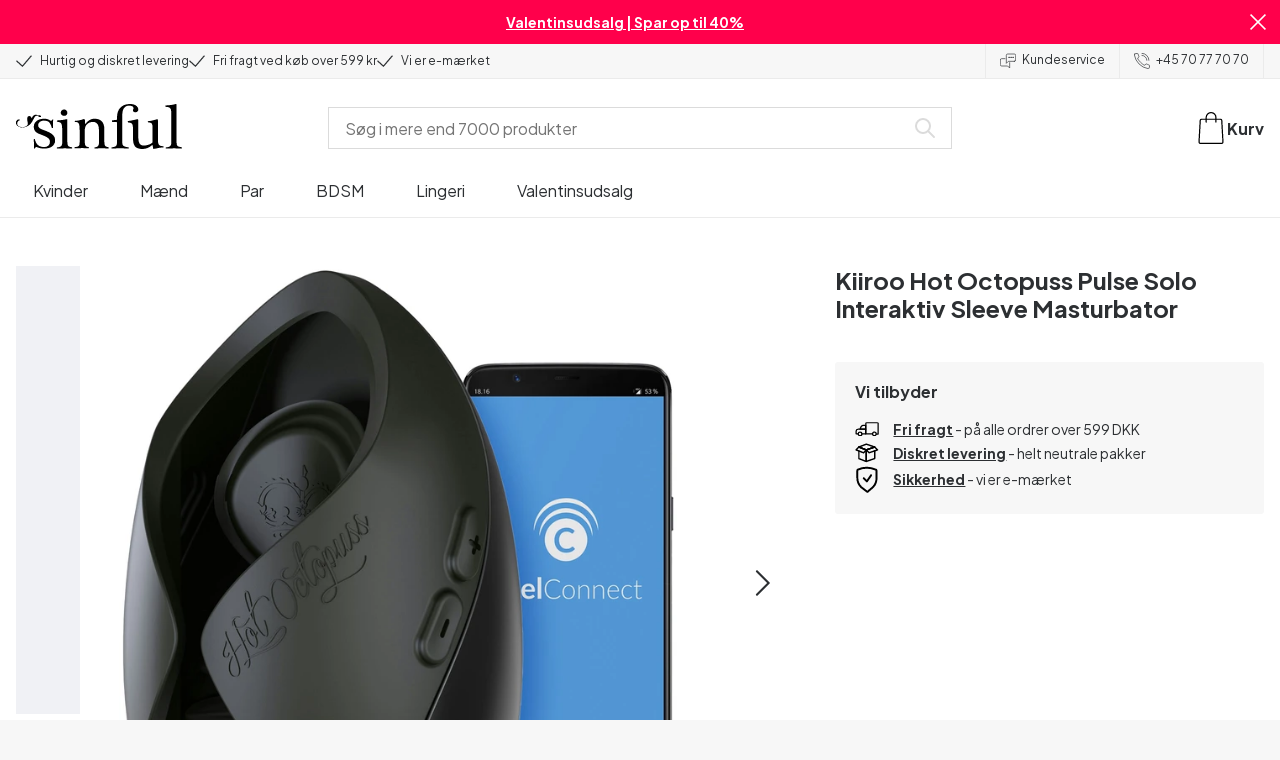

--- FILE ---
content_type: text/html; charset=UTF-8
request_url: https://www.sinful.dk/p/kiiroo-hot-octopuss-pulse-solo-interaktiv-sleeve-masturbator/1026162
body_size: 34165
content:
<!DOCTYPE html><!--sinful--><html lang="da-dk"><head><meta charSet="utf-8"/><meta name="viewport" content="width=device-width, initial-scale=1"/><link rel="preload" href="/_next/static/media/636a5ac981f94f8b-s.p.woff2" as="font" crossorigin="" type="font/woff2"/><link rel="preload" href="/_next/static/media/c49dcee81b580683-s.p.woff2" as="font" crossorigin="" type="font/woff2"/><link rel="preload" href="/_next/static/media/fa3e259cafa8f47e-s.p.woff2" as="font" crossorigin="" type="font/woff2"/><link rel="preload" as="image" imageSrcSet="https://eu-images.contentstack.com/v3/assets/blt70200aeea7ce7e0e/blt2152b10040a760d5/6655dfcb2c33fc199c0bf10e/26162-kiiroo-hot-octopuss-pulse-solo-interaktiv-sleeve-masturbator_01_app.jpg?quality=90&amp;width=640&amp;height=auto&amp;format=webp&amp;auto=webp&amp;disable=upscale 640w, https://eu-images.contentstack.com/v3/assets/blt70200aeea7ce7e0e/blt2152b10040a760d5/6655dfcb2c33fc199c0bf10e/26162-kiiroo-hot-octopuss-pulse-solo-interaktiv-sleeve-masturbator_01_app.jpg?quality=90&amp;width=750&amp;height=auto&amp;format=webp&amp;auto=webp&amp;disable=upscale 750w, https://eu-images.contentstack.com/v3/assets/blt70200aeea7ce7e0e/blt2152b10040a760d5/6655dfcb2c33fc199c0bf10e/26162-kiiroo-hot-octopuss-pulse-solo-interaktiv-sleeve-masturbator_01_app.jpg?quality=90&amp;width=828&amp;height=auto&amp;format=webp&amp;auto=webp&amp;disable=upscale 828w, https://eu-images.contentstack.com/v3/assets/blt70200aeea7ce7e0e/blt2152b10040a760d5/6655dfcb2c33fc199c0bf10e/26162-kiiroo-hot-octopuss-pulse-solo-interaktiv-sleeve-masturbator_01_app.jpg?quality=90&amp;width=1080&amp;height=auto&amp;format=webp&amp;auto=webp&amp;disable=upscale 1080w, https://eu-images.contentstack.com/v3/assets/blt70200aeea7ce7e0e/blt2152b10040a760d5/6655dfcb2c33fc199c0bf10e/26162-kiiroo-hot-octopuss-pulse-solo-interaktiv-sleeve-masturbator_01_app.jpg?quality=90&amp;width=1200&amp;height=auto&amp;format=webp&amp;auto=webp&amp;disable=upscale 1200w, https://eu-images.contentstack.com/v3/assets/blt70200aeea7ce7e0e/blt2152b10040a760d5/6655dfcb2c33fc199c0bf10e/26162-kiiroo-hot-octopuss-pulse-solo-interaktiv-sleeve-masturbator_01_app.jpg?quality=90&amp;width=1920&amp;height=auto&amp;format=webp&amp;auto=webp&amp;disable=upscale 1920w, https://eu-images.contentstack.com/v3/assets/blt70200aeea7ce7e0e/blt2152b10040a760d5/6655dfcb2c33fc199c0bf10e/26162-kiiroo-hot-octopuss-pulse-solo-interaktiv-sleeve-masturbator_01_app.jpg?quality=90&amp;width=2048&amp;height=auto&amp;format=webp&amp;auto=webp&amp;disable=upscale 2048w, https://eu-images.contentstack.com/v3/assets/blt70200aeea7ce7e0e/blt2152b10040a760d5/6655dfcb2c33fc199c0bf10e/26162-kiiroo-hot-octopuss-pulse-solo-interaktiv-sleeve-masturbator_01_app.jpg?quality=90&amp;width=2560&amp;height=auto&amp;format=webp&amp;auto=webp&amp;disable=upscale 2560w" imageSizes="(max-width: 720px) 100vw, (max-width: 1184px) 66vw, 690px" fetchPriority="high"/><link rel="stylesheet" href="/_next/static/css/fc70fb4e98a6c1fb.css" data-precedence="next"/><link rel="stylesheet" href="/_next/static/css/f14458bb76e74f58.css" data-precedence="next"/><link rel="stylesheet" href="/_next/static/css/cfe2340931db558e.css" data-precedence="next"/><link rel="stylesheet" href="/_next/static/css/ef6323d7e0e83717.css" data-precedence="next"/><link rel="preload" as="script" fetchPriority="low" href="/_next/static/chunks/webpack-973c5df288a1240f.js"/><script src="/_next/static/chunks/3fd0bdd0-b9caf5dec5777ed5.js" async=""></script><script src="/_next/static/chunks/7428-43b06b8d7e2785d3.js" async=""></script><script src="/_next/static/chunks/main-app-6e8e21f21a6eb6cf.js" async=""></script><script src="/_next/static/chunks/3171c777-67d704fc22d82d22.js" async=""></script><script src="/_next/static/chunks/5789-1f0868a0ed9b2732.js" async=""></script><script src="/_next/static/chunks/1925-700ba1b5198f2ffb.js" async=""></script><script src="/_next/static/chunks/2851-2f44367e57bb085a.js" async=""></script><script src="/_next/static/chunks/2676-7d7c0a761d524b88.js" async=""></script><script src="/_next/static/chunks/2327-8bafeec21f345291.js" async=""></script><script src="/_next/static/chunks/6895-43c30986ecb8ff49.js" async=""></script><script src="/_next/static/chunks/2121-868f30b50f83bea8.js" async=""></script><script src="/_next/static/chunks/2816-02f1fe14891be9c6.js" async=""></script><script src="/_next/static/chunks/6610-f33b18723590f01e.js" async=""></script><script src="/_next/static/chunks/9693-e8efa5944b60599f.js" async=""></script><script src="/_next/static/chunks/2337-25a337f29d38e1f0.js" async=""></script><script src="/_next/static/chunks/1676-bc98422268f11112.js" async=""></script><script src="/_next/static/chunks/9683-da2908bb97bc302d.js" async=""></script><script src="/_next/static/chunks/2074-f25758fac47db377.js" async=""></script><script src="/_next/static/chunks/5721-e9505fce164d3637.js" async=""></script><script src="/_next/static/chunks/547-a1fba8eb8ccb028d.js" async=""></script><script src="/_next/static/chunks/794-cd60a52b3254ba1b.js" async=""></script><script src="/_next/static/chunks/app/layout-ccab1f110f46c60b.js" async=""></script><script src="/_next/static/chunks/app/global-error-cf14dc31194d045c.js" async=""></script><script src="/_next/static/chunks/app/not-found-1633b4ed1a9d3d05.js" async=""></script><script src="/_next/static/chunks/app/p/%5Burl%5D/%5Bsku%5D/layout-78d061ae7c23576a.js" async=""></script><script src="/_next/static/chunks/app/p/%5Burl%5D/%5Bsku%5D/page-0a101274fd7822f5.js" async=""></script><link rel="preload" href="/_next/static/chunks/1188.9d5cac15bf0a8e03.js" as="script" fetchPriority="low"/><link rel="preload" href="/_next/static/chunks/4180.98de3de409bf1fc6.js" as="script" fetchPriority="low"/><link rel="preload" href="/_next/static/chunks/7092.281cc8ad9b5bb29d.js" as="script" fetchPriority="low"/><meta name="next-size-adjust" content=""/><link rel="icon" type="image/x-icon" href="/favicon.ico"/><link rel="mask-icon" href="/favicon.svg" color="#000000"/><link rel="apple-touch-icon" sizes="180x180" href="/apple-touch-icon.png"/><link rel="icon" type="image/png" sizes="48x48" href="/favicon-48x48.png"/><link rel="icon" type="image/png" sizes="32x32" href="/favicon-32x32.png"/><link rel="icon" type="image/png" sizes="16x16" href="/favicon-16x16.png"/><link rel="manifest" href="/site.webmanifest"/><link rel="preconnect" href="https://dev.visualwebsiteoptimizer.com"/><title>Kiiroo Hot Octopuss Pulse Solo Interaktiv Sleeve Masturbator | Sinful</title><meta name="description" content="Køb Kiiroo Hot Octopuss Pulse Solo Interaktiv Sleeve Masturbator hos Sinful. Med 365 dages returret og diskret levering"/><link rel="canonical" href="https://www.sinful.dk/p/kiiroo-hot-octopuss-pulse-solo-interaktiv-sleeve-masturbator/1026162"/><link rel="alternate" hrefLang="da-dk" href="https://www.sinful.dk/p/kiiroo-hot-octopuss-pulse-solo-interaktiv-sleeve-masturbator/1026162"/><link rel="alternate" hrefLang="sv-se" href="https://www.sinful.se/p/kiiroo-hot-octopuss-pulse-solo-interactive-sleeve-onaniprodukt/1026162"/><link rel="alternate" hrefLang="fi-fi" href="https://www.sinful.fi/p/kiiroo-hot-octopuss-pulse-solo-interactive-mastubaattoriholkki/1026162"/><link rel="alternate" hrefLang="nb-no" href="https://www.sinful.no/p/kiiroo-hot-octopuss-pulse-solo-interaktiv-sleeve-masturbator/1026162"/><link rel="alternate" hrefLang="en-us" href="https://www.sinful.com/p/kiiroo-hot-octopuss-pulse-solo-interactive-sleeve-masturbator/1026162"/><link rel="alternate" hrefLang="fr-fr" href="https://www.sinful.fr/p/kiiroo-hot-octopuss-pulse-solo-interactive-sleeve-masturbateur/1026162"/><link rel="alternate" hrefLang="en-gb" href="https://www.sinful.co.uk/p/kiiroo-hot-octopuss-pulse-solo-interactive-sleeve-masturbator/1026162"/><link rel="alternate" hrefLang="de-de" href="https://www.sinful.de/p/kiiroo-hot-octopuss-pulse-solo-masturbator-mit-interaktiver-hulle/1026162"/><link rel="alternate" hrefLang="de-at" href="https://www.sinful.at/p/kiiroo-hot-octopuss-pulse-solo-masturbator-mit-interaktiver-hulle/1026162"/><link rel="alternate" hrefLang="de-ch" href="https://www.sinful.ch/p/kiiroo-hot-octopuss-pulse-solo-masturbator-mit-interaktiver-hulle/1026162"/><link rel="alternate" hrefLang="fr-ch" href="https://www.sinful.ch/fr/p/kiiroo-hot-octopuss-pulse-solo-interactive-sleeve-masturbateur/1026162"/><link rel="alternate" hrefLang="nl-nl" href="https://www.sinful.nl/p/kiiroo-hot-octopuss-pulse-solo-interactive-sleeve-masturbator/1026162"/><link rel="alternate" hrefLang="nl-be" href="https://www.sinful.be/p/kiiroo-hot-octopuss-pulse-solo-interactive-sleeve-masturbator/1026162"/><link rel="alternate" hrefLang="fr-be" href="https://www.sinful.be/fr/p/kiiroo-hot-octopuss-pulse-solo-interactive-sleeve-masturbateur/1026162"/><meta property="og:title" content="Kiiroo Hot Octopuss Pulse Solo Interaktiv Sleeve Masturbator | Sinful"/><meta property="og:description" content="Køb Kiiroo Hot Octopuss Pulse Solo Interaktiv Sleeve Masturbator hos Sinful. Med 365 dages returret og diskret levering"/><meta property="og:url" content="https://www.sinful.dk/p/kiiroo-hot-octopuss-pulse-solo-interaktiv-sleeve-masturbator/1026162"/><meta property="og:locale" content="da-DK"/><meta property="og:image" content="https://eu-images.contentstack.com/v3/assets/blt70200aeea7ce7e0e/blt2152b10040a760d5/6655dfcb2c33fc199c0bf10e/26162-kiiroo-hot-octopuss-pulse-solo-interaktiv-sleeve-masturbator_01_app.jpg"/><meta property="og:type" content="website"/><meta name="twitter:card" content="summary_large_image"/><meta name="twitter:title" content="Kiiroo Hot Octopuss Pulse Solo Interaktiv Sleeve Masturbator | Sinful"/><meta name="twitter:description" content="Køb Kiiroo Hot Octopuss Pulse Solo Interaktiv Sleeve Masturbator hos Sinful. Med 365 dages returret og diskret levering"/><meta name="twitter:image" content="https://eu-images.contentstack.com/v3/assets/blt70200aeea7ce7e0e/blt2152b10040a760d5/6655dfcb2c33fc199c0bf10e/26162-kiiroo-hot-octopuss-pulse-solo-interaktiv-sleeve-masturbator_01_app.jpg"/><script>!function(){"use strict";function l(e){for(var t=e,r=0,n=document.cookie.split(";");r<n.length;r++){var o=n[r].split("=");if(o[0].trim()===t)return o[1]}}function s(e){return localStorage.getItem(e)}function u(e){return window[e]}function A(e,t){e=document.querySelector(e);return t?null==e?void 0:e.getAttribute(t):null==e?void 0:e.textContent}var e=window,t=document,r="script",n="dataLayer",o="https://hinfogzi.sinful.dk",a="https://load.hinfogzi.sinful.dk",i="47pn5hinfogzi",c="3phl=aWQ9R1RNLU5YUlBHTFo1&page=2",g="cookie",v="sfbid",E="",d=!1;try{var d=!!g&&(m=navigator.userAgent,!!(m=new RegExp("Version/([0-9._]+)(.*Mobile)?.*Safari.*").exec(m)))&&16.4<=parseFloat(m[1]),f="stapeUserId"===g,I=d&&!f?function(e,t,r){void 0===t&&(t="");var n={cookie:l,localStorage:s,jsVariable:u,cssSelector:A},t=Array.isArray(t)?t:[t];if(e&&n[e])for(var o=n[e],a=0,i=t;a<i.length;a++){var c=i[a],c=r?o(c,r):o(c);if(c)return c}else console.warn("invalid uid source",e)}(g,v,E):void 0;d=d&&(!!I||f)}catch(e){console.error(e)}var m=e,g=(m[n]=m[n]||[],m[n].push({"gtm.start":(new Date).getTime(),event:"gtm.js"}),t.getElementsByTagName(r)[0]),v=I?"&bi="+encodeURIComponent(I):"",E=t.createElement(r),f=(d&&(i=8<i.length?i.replace(/([a-z]{8}$)/,"kp$1"):"kp"+i),!d&&a?a:o);E.async=!0,E.src=f+"/"+i+".js?"+c+v,null!=(e=g.parentNode)&&e.insertBefore(E,g)}();</script><script id="vwoCode" type="text/javascript">
          //DO NOT make any changes to smart code except for entering your account id
          window._vwo_code ||
            (function () {
            var account_id = 846284,
            version = 2.1,
            settings_tolerance = 2000,
            hide_element = "body",
            hide_element_style = "",
            /* DO NOT EDIT BELOW THIS LINE */
                f=false,w=window,d=document,v=d.querySelector('#vwoCode'),cK='_vwo_'+account_id+'_settings',cc={};try{var c=JSON.parse(localStorage.getItem('_vwo_'+account_id+'_config'));cc=c&&typeof c==='object'?c:{}}catch(e){}var stT=cc.stT==='session'?w.sessionStorage:w.localStorage;code={nonce:v&&v.nonce,use_existing_jquery:function(){return typeof use_existing_jquery!=='undefined'?use_existing_jquery:undefined},library_tolerance:function(){return typeof library_tolerance!=='undefined'?library_tolerance:undefined},settings_tolerance:function(){return cc.sT||settings_tolerance},hide_element_style:function(){return'{'+(cc.hES||hide_element_style)+'}'},hide_element:function(){if(performance.getEntriesByName('first-contentful-paint')[0]){return''}return typeof cc.hE==='string'?cc.hE:hide_element},getVersion:function(){return version},finish:function(e){if(!f){f=true;var t=d.getElementById('_vis_opt_path_hides');if(t)t.parentNode.removeChild(t);if(e)(new Image).src='https://dev.visualwebsiteoptimizer.com/ee.gif?a='+account_id+e}},finished:function(){return f},addScript:function(e){var t=d.createElement('script');t.type='text/javascript';if(e.src){t.src=e.src}else{t.text=e.text}v&&t.setAttribute('nonce',v.nonce);d.getElementsByTagName('head')[0].appendChild(t)},load:function(e,t){var n=this.getSettings(),i=d.createElement('script'),r=this;t=t||{};if(n){i.textContent=n;d.getElementsByTagName('head')[0].appendChild(i);if(!w.VWO||VWO.caE){stT.removeItem(cK);r.load(e)}}else{var o=new XMLHttpRequest;o.open('GET',e,true);o.withCredentials=!t.dSC;o.responseType=t.responseType||'text';o.onload=function(){if(t.onloadCb){return t.onloadCb(o,e)}if(o.status===200||o.status===304){w._vwo_code.addScript({text:o.responseText})}else{w._vwo_code.finish('&e=loading_failure:'+e)}};o.onerror=function(){if(t.onerrorCb){return t.onerrorCb(e)}w._vwo_code.finish('&e=loading_failure:'+e)};o.send()}},getSettings:function(){try{var e=stT.getItem(cK);if(!e){return}e=JSON.parse(e);if(Date.now()>e.e){stT.removeItem(cK);return}return e.s}catch(e){return}},init:function(){if(d.URL.indexOf('__vwo_disable__')>-1)return;var e=this.settings_tolerance();w._vwo_settings_timer=setTimeout(function(){w._vwo_code.finish();stT.removeItem(cK)},e);var t;if(this.hide_element()!=='body'){t=d.createElement('style');var n=this.hide_element(),i=n?n+this.hide_element_style():'',r=d.getElementsByTagName('head')[0];t.setAttribute('id','_vis_opt_path_hides');v&&t.setAttribute('nonce',v.nonce);t.setAttribute('type','text/css');if(t.styleSheet)t.styleSheet.cssText=i;else t.appendChild(d.createTextNode(i));r.appendChild(t)}else{t=d.getElementsByTagName('head')[0];var i=d.createElement('div');i.style.cssText='z-index: 2147483647 !important;position: fixed !important;left: 0 !important;top: 0 !important;width: 100% !important;height: 100% !important;background: white !important;';i.setAttribute('id','_vis_opt_path_hides');i.classList.add('_vis_hide_layer');t.parentNode.insertBefore(i,t.nextSibling)}var o=window._vis_opt_url||d.URL,s='https://dev.visualwebsiteoptimizer.com/j.php?a='+account_id+'&u='+encodeURIComponent(o)+'&vn='+version;if(w.location.search.indexOf('_vwo_xhr')!==-1){this.addScript({src:s})}else{this.load(s+'&x=true')}}};w._vwo_code=code;code.init();})();(function(){var i=window;function t(){if(i._vwo_code){var e=t.hidingStyle=document.getElementById('_vis_opt_path_hides')||t.hidingStyle;if(!i._vwo_code.finished()&&!_vwo_code.libExecuted&&(!i.VWO||!VWO.dNR)){if(!document.getElementById('_vis_opt_path_hides')){document.getElementsByTagName('head')[0].appendChild(e)}requestAnimationFrame(t)}}}t()})();</script><script src="/_next/static/chunks/polyfills-42372ed130431b0a.js" noModule=""></script><style id="__jsx-4110252119">:root{--_10w3tcw1y:'Plus Jakarta Sans', 'Plus Jakarta Sans Fallback';--_10w3tcw1z:'DM Serif Display', 'DM Serif Display Fallback'}</style></head><body><div hidden=""><!--$--><!--/$--></div><noscript><iframe src="https://load.hinfogzi.sinful.dk/ns.html?id=GTM-NXRPGLZ5" height="0" width="0" style="display:none;visibility:hidden"></iframe></noscript><div class="" id="ui-root"><div data-testid="infobar" class="yrijto69 yrijto91 _7go9my40 _1a8p1y74l _1a8p1y75" style="grid-template-columns:1fr 30px"><div class="_1a8p1y77d _1a8p1y7a yrijtoc3 yrijtoev yrijtomd yrijtop5 _137o0st91 _137o0stjb _137o0stjc _137o0stk7 _137o0stkd _137o0stkj"><article class="_1ufgj3a3 _1weu09u0"><p><a class="fiw1770 _1ufgj3a1" data-infobar="campaign" target="_self" href="/sexlegetoej/favoritter/tilbud"><span class="_1ufgj3a0" style="font-weight:bold">Valentinsudsalg | Spar op til 40%</span></a></p></article></div><span class="_1rej2pt0 _1weu09u1"><svg xmlns="http://www.w3.org/2000/svg" viewBox="0 0 2048 2048" focusable="false" data-infobar="close" role="button" fill="currentColor" stroke="none"><path d="M1169 1024l879 879-145 145-879-879-879 879L0 1903l879-879L0 145 145 0l879 879L1903 0l145 145-879 879z"></path></svg></span></div><div class="_1a8p1y74l _1a8p1y77d _1a8p1y77t _1a8p1y7a yrijtoc3 yrijtoev yrijtomd yrijtop5 _137o0st91 _137o0stjb _137o0stjc _137o0stk7 _137o0stkd _137o0stkj _1sdu78v0"><div class="_1a8p1y70 _1a8p1y7b _1sdu78v4"><div class="_1a8p1y7a _1a8p1y74l"><span class="_1rej2pt0 yrijtopk _1f8og78f"><svg xmlns="http://www.w3.org/2000/svg" width="15.693" height="11.446" viewBox="0 0 15.693 11.446" stroke-linecap="round" stroke-linejoin="round" stroke-width="1.2" fill="currentColor" stroke="none"><g transform="translate(-911.652 -1129.654)"><path d="M912.5,1135.5l5.478,5,8.522-10" transform="translate(0 0)" fill="none" stroke="currentColor"></path></g></svg></span><span class="_1cfy9420 _1f8og785 _1f8og781y _1f8og783m _1f8og786j">Hurtig og diskret levering</span></div><div class="_1a8p1y7a _1a8p1y74l"><span class="_1rej2pt0 yrijtopk _1f8og78f"><svg xmlns="http://www.w3.org/2000/svg" width="15.693" height="11.446" viewBox="0 0 15.693 11.446" stroke-linecap="round" stroke-linejoin="round" stroke-width="1.2" fill="currentColor" stroke="none"><g transform="translate(-911.652 -1129.654)"><path d="M912.5,1135.5l5.478,5,8.522-10" transform="translate(0 0)" fill="none" stroke="currentColor"></path></g></svg></span><span class="_1cfy9420 _1f8og785 _1f8og781y _1f8og783m _1f8og786j">Fri fragt ved køb over 599 kr</span></div><div class="_1a8p1y7a _1a8p1y74l"><span class="_1rej2pt0 yrijtopk _1f8og78f"><svg xmlns="http://www.w3.org/2000/svg" width="15.693" height="11.446" viewBox="0 0 15.693 11.446" stroke-linecap="round" stroke-linejoin="round" stroke-width="1.2" fill="currentColor" stroke="none"><g transform="translate(-911.652 -1129.654)"><path d="M912.5,1135.5l5.478,5,8.522-10" transform="translate(0 0)" fill="none" stroke="currentColor"></path></g></svg></span><span class="_1cfy9420 _1f8og785 _1f8og781y _1f8og783m _1f8og786j">Vi er e-mærket</span></div></div><div class="_1a8p1y7a _1a8p1y71 _1sdu78v4"><div class="b0gn4q4" style="--b0gn4q0:1;--b0gn4q1:1;--b0gn4q2:0px;--b0gn4q3:0px"><div class="_1auylowu _137o0st91"><ul class="b0gn4q6 yrijto0 yrijto2s"><li class="b0gn4q7"><div class="_1a8p1y77d _1a8p1y7a"><div class="_1a8p1y7a _1a8p1y74l"><span class="_1rej2pt0 yrijtopk _1f8og78f"><svg xmlns="http://www.w3.org/2000/svg" width="15.693" height="11.446" viewBox="0 0 15.693 11.446" stroke-linecap="round" stroke-linejoin="round" stroke-width="1.2" fill="currentColor" stroke="none"><g transform="translate(-911.652 -1129.654)"><path d="M912.5,1135.5l5.478,5,8.522-10" transform="translate(0 0)" fill="none" stroke="currentColor"></path></g></svg></span><span class="_1cfy9420 _1f8og785 _1f8og781y _1f8og783m _1f8og786j">Hurtig og diskret levering</span></div></div></li><li class="b0gn4q7"><div class="_1a8p1y77d _1a8p1y7a"><div class="_1a8p1y7a _1a8p1y74l"><span class="_1rej2pt0 yrijtopk _1f8og78f"><svg xmlns="http://www.w3.org/2000/svg" width="15.693" height="11.446" viewBox="0 0 15.693 11.446" stroke-linecap="round" stroke-linejoin="round" stroke-width="1.2" fill="currentColor" stroke="none"><g transform="translate(-911.652 -1129.654)"><path d="M912.5,1135.5l5.478,5,8.522-10" transform="translate(0 0)" fill="none" stroke="currentColor"></path></g></svg></span><span class="_1cfy9420 _1f8og785 _1f8og781y _1f8og783m _1f8og786j">Fri fragt ved køb over 599 kr</span></div></div></li><li class="b0gn4q7"><div class="_1a8p1y77d _1a8p1y7a"><div class="_1a8p1y7a _1a8p1y74l"><span class="_1rej2pt0 yrijtopk _1f8og78f"><svg xmlns="http://www.w3.org/2000/svg" width="15.693" height="11.446" viewBox="0 0 15.693 11.446" stroke-linecap="round" stroke-linejoin="round" stroke-width="1.2" fill="currentColor" stroke="none"><g transform="translate(-911.652 -1129.654)"><path d="M912.5,1135.5l5.478,5,8.522-10" transform="translate(0 0)" fill="none" stroke="currentColor"></path></g></svg></span><span class="_1cfy9420 _1f8og785 _1f8og781y _1f8og783m _1f8og786j">Vi er e-mærket</span></div></div></li><li class="b0gn4q7"><div class="_1a8p1y77d _1a8p1y7a"></div></li></ul></div></div></div><div class="_1a8p1y70 _1a8p1y7c _137o0st13v _1a8p1y77i"><div class="_1sdu78v1 _1sdu78v2 _1sdu78v3"><span class="_1cfy9420 _1f8og785 _1f8og785k _1f8og781y _1f8og783m _1f8og786j"><a data-navid="nav-link" class="fiw1770" href="/support"><span class="_1rej2pt0 yrijtopf _1f8og78f"><svg xmlns="http://www.w3.org/2000/svg" viewBox="0 0 24 22" fill="none" stroke="currentColor" stroke-linecap="round" stroke-linejoin="round"><path d="M8.91,8.43h-5a2,2,0,0,0-2,2v7a2,2,0,0,0,2,2h9l3,3v-8" transform="translate(-1.41 -0.93)"></path><path d="M22.91,12.43h-9l-3,3v-12a2,2,0,0,1,2-2h10a2,2,0,0,1,2,2v7A2,2,0,0,1,22.91,12.43Z" transform="translate(-1.41 -0.93)"></path><circle cx="13.5" cy="5.5" r="0.5"></circle><circle cx="16.5" cy="5.5" r="0.5"></circle><circle cx="19.5" cy="5.5" r="0.5"></circle></svg></span> <!-- -->Kundeservice</a></span></div><div class="_1sdu78v1 _1sdu78v3"><span class="_1cfy9420 _1f8og785 _1f8og785k _1f8og781y _1f8og783m _1f8og786j"><a class="fiw1770" href="tel:+45 70 77 70 70"><span class="_1rej2pt0 yrijtopf _1f8og78f"><svg xmlns="http://www.w3.org/2000/svg" viewBox="0 0 23.29 23.31" fill="none" stroke="currentColor" stroke-linecap="round" stroke-linejoin="round"><path d="M2.1,2.76A2,2,0,0,0,2,4.09a24.46,24.46,0,0,0,6.78,13,23.78,23.78,0,0,0,13,6.74,2.08,2.08,0,0,0,1.33-.09.62.62,0,0,0,.32-.41l.81-3.59a1,1,0,0,0-.3-.89c-.13-.12-2.85-1.1-4.14-1.73a1.08,1.08,0,0,0-1.41.32l-.5.86a1.28,1.28,0,0,1-.79.59c-1.26.32-5.16-3.27-6-4.12S6.47,9.9,6.79,8.64a1.26,1.26,0,0,1,.59-.78l.86-.5A1.09,1.09,0,0,0,8.57,6,21,21,0,0,1,7.31,2.49a1.12,1.12,0,0,0-1.2-.86l-3.62.81A.64.64,0,0,0,2.1,2.76Z" transform="translate(-1.44 -1.09)"></path><path d="M13.07,4.6a7.11,7.11,0,0,1,7.11,7.11" transform="translate(-1.44 -1.09)"></path><path d="M13.07,1.59A10.12,10.12,0,0,1,23.19,11.71" transform="translate(-1.44 -1.09)"></path></svg></span> <!-- -->+45 70 77 70 70</a></span></div></div></div><header><div class="_7brozz1"><div class="yrijtoc3 yrijtoev yrijtomd yrijtop5 _137o0st91 _137o0stjb _137o0stjc _137o0stk7 _137o0stkd _137o0stkj _7brozz5"><div class="_7brozz7 _7brozz8"><a class="fiw1770" href="/"><svg xmlns="http://www.w3.org/2000/svg" width="165.849" height="44.996" viewBox="0 0 165.849 44.996"><g transform="translate(-6.38 -16.6)"><g transform="translate(24.068 16.6)"><path d="M47.144,50.8a8.162,8.162,0,0,0-2.454-1.882,27.53,27.53,0,0,0-3.109-1.554,20.9,20.9,0,0,0-2.045-.818c-.818-.327-1.554-.573-2.127-.818a12.81,12.81,0,0,1-3.518-1.718,3.257,3.257,0,0,1-1.473-2.863,4.082,4.082,0,0,1,1.718-3.436,6.656,6.656,0,0,1,4.172-1.227c2.373,0,4.254.654,5.4,1.963a11.776,11.776,0,0,1,2.373,5.4c.164.245.9.164,1.064-.082V39.345a25.3,25.3,0,0,1,.409-4.009.738.738,0,0,0-.409-.082h-.491c-.164.082-.082,0-.082.082a1.764,1.764,0,0,1-.9,1.309,1.8,1.8,0,0,0-.654-.082.613.613,0,0,1-.409-.082h0a9.879,9.879,0,0,0-2.945-1.473,11.457,11.457,0,0,0-3.109-.409,18.8,18.8,0,0,0-3.682.409A11.16,11.16,0,0,0,31.518,36.4a8.764,8.764,0,0,0-2.454,2.454,6.593,6.593,0,0,0-.982,3.763,8.563,8.563,0,0,0,.573,3.191,7.038,7.038,0,0,0,1.636,2.127,9.722,9.722,0,0,0,2.373,1.473c.9.409,1.882.818,2.782,1.145.654.245,1.309.491,1.882.736.654.245,1.227.491,1.882.736a14.351,14.351,0,0,1,3.436,2.127A4.213,4.213,0,0,1,44.2,57.671a4.769,4.769,0,0,1-1.554,3.845,5.967,5.967,0,0,1-4.009,1.391,12.727,12.727,0,0,1-3.763-.491,6.343,6.343,0,0,1-2.7-1.554,8.162,8.162,0,0,1-1.882-2.454,13.485,13.485,0,0,1-1.145-3.354c0-.082,0-.082-.164-.082-.082,0-.245-.082-.327-.082h-.082a1.163,1.163,0,0,0-.491.164c-.082.082-.082,0-.082.082,0,.164.245,3.191.245,4.581V64.3h0a.737.737,0,0,0,.409.082,1.6,1.6,0,0,0,.573-.082h0a1.591,1.591,0,0,1,.736-1.145,1.32,1.32,0,0,1,.736-.245.738.738,0,0,1,.409.082h0a12.755,12.755,0,0,0,3.518,1.064,21.07,21.07,0,0,0,3.682.409,22.983,22.983,0,0,0,4.009-.409,11.3,11.3,0,0,0,3.518-1.391,7.521,7.521,0,0,0,2.536-2.536,7.166,7.166,0,0,0,.982-3.927,7.279,7.279,0,0,0-.573-3.109A13.245,13.245,0,0,0,47.144,50.8Z" transform="translate(-28 -19.874)"></path><path d="M71.008,63.157a11.194,11.194,0,0,1-2.373-.573,2.737,2.737,0,0,1-1.309-1.227,4.624,4.624,0,0,1-.491-1.963,26.324,26.324,0,0,1-.082-2.7h0V36a2.529,2.529,0,0,0-.164-.654c-.082-.164-.245-.327-.654-.245-.245,0-1.227.327-1.718.409a12.859,12.859,0,0,1-1.882.327c-.736.082-1.391.164-2.127.245-.654.082-1.309.082-1.963.164s-1.145.082-1.554.164h0c-.164,0-.164,0-.245.164a.818.818,0,0,0,0,.982c.082.082.082.164.245.164h0a13.135,13.135,0,0,1,2.536.573,2.87,2.87,0,0,1,1.554,1.391,9.287,9.287,0,0,1,.654,2.7c.082,1.145.164,2.618.164,4.5V57.184a23.826,23.826,0,0,1-.082,2.536,3.9,3.9,0,0,1-.573,1.8,3.472,3.472,0,0,1-1.554,1.227,9.6,9.6,0,0,1-2.7.573.425.425,0,0,0-.327.164.877.877,0,0,0-.164.491.45.45,0,0,0,.164.409c.082.082.082.164.245.164,1.145,0,6.3-.245,7.69-.245,1.309,0,6.136.245,6.872.245.164,0,.245,0,.245-.164.082-.164.164-.245.164-.409a1.163,1.163,0,0,0-.164-.491A.726.726,0,0,0,71.008,63.157Z" transform="translate(-33.129 -19.96)"></path><path d="M67.627,26.654a3.564,3.564,0,0,0-.9-2.373,2.854,2.854,0,0,0-2.291-.982,3.33,3.33,0,0,0-2.454.982A3.1,3.1,0,0,0,61,26.572a2.639,2.639,0,0,0,1.064,2.209,3.585,3.585,0,0,0,2.536.9,3.021,3.021,0,0,0,2.209-.9A3.552,3.552,0,0,0,67.627,26.654Z" transform="translate(-34.002 -17.819)"></path><path d="M111.67,63.07a10.689,10.689,0,0,1-2.209-.573,2.406,2.406,0,0,1-1.227-1.145,5.731,5.731,0,0,1-.491-1.882c-.082-.736-.082-1.718-.082-2.863V45.563c0-3.927-.9-6.709-2.618-8.427S100.871,34.6,97.762,34.6a8.7,8.7,0,0,0-3.027.491,11.47,11.47,0,0,0-2.454,1.227A12.689,12.689,0,0,0,90.4,37.872q-.736.859-1.227,1.473a.51.51,0,0,1-.409.245H88.6a.509.509,0,0,1-.327-.491V36.318a1.955,1.955,0,0,0-.409-1.145c-.164-.245-.327-.245-.573-.245a.89.89,0,0,0-.409.082,38.717,38.717,0,0,1-4.827,1.309,26.579,26.579,0,0,1-3.6.409.425.425,0,0,0-.327.164.625.625,0,0,0-.164.409c0,.164,0,.245.164.327a.425.425,0,0,0,.327.164,5.6,5.6,0,0,1,2.536.491,3.3,3.3,0,0,1,1.391,1.882,16.347,16.347,0,0,1,.491,3.436c.082,1.391.082,3.109.082,5.236v8.1a23.878,23.878,0,0,1-.082,2.618,4.614,4.614,0,0,1-.573,1.882A2.491,2.491,0,0,1,80.827,62.5a9.269,9.269,0,0,1-2.536.491.425.425,0,0,0-.327.164.877.877,0,0,0-.164.491.45.45,0,0,0,.164.409c.082.082.082.164.245.164,1.064,0,5.972-.245,7.363-.245,1.309,0,5.972.245,6.3.245.164,0,.245,0,.245-.164.082-.164.164-.245.164-.409a1.163,1.163,0,0,0-.164-.491.425.425,0,0,0-.327-.164,6.681,6.681,0,0,1-2.045-.654A3.28,3.28,0,0,1,88.6,61.107a5.833,5.833,0,0,1-.409-1.882,26.328,26.328,0,0,1-.082-2.7v-10.8a7.662,7.662,0,0,1,.573-3.027,7.318,7.318,0,0,1,1.554-2.536,7.732,7.732,0,0,1,2.536-1.718,9.3,9.3,0,0,1,3.518-.654,5.728,5.728,0,0,1,3.272.9,5.637,5.637,0,0,1,1.8,2.291,8.662,8.662,0,0,1,.736,3.027c.082,1.064.164,2.127.164,3.272v9.736a23.824,23.824,0,0,1-.082,2.536,3.888,3.888,0,0,1-.491,1.8,2.951,2.951,0,0,1-1.227,1.227,5.511,5.511,0,0,1-2.291.573.425.425,0,0,0-.327.164.877.877,0,0,0-.164.491.45.45,0,0,0,.164.409c.082.082.082.164.245.164.818,0,5.645-.245,7.036-.245,1.309,0,6.054.245,6.545.245.164,0,.245,0,.245-.164.082-.164.164-.245.164-.409a1.163,1.163,0,0,0-.164-.491C111.915,63.152,111.834,63.152,111.67,63.07Z" transform="translate(-37.058 -19.874)"></path><path d="M133.781,31V29.772c0-1.145,0-2.373.082-3.682a13.964,13.964,0,0,1,.736-3.763,6.83,6.83,0,0,1,2.127-2.945,6.24,6.24,0,0,1,4.091-1.145,6.519,6.519,0,0,1,2.945.654,2.344,2.344,0,0,1,1.227,2.209,1.355,1.355,0,0,1-.409.982c-.082,0-.164.409-.164.982a1.311,1.311,0,0,0,.736,1.309,3.111,3.111,0,0,0,1.8.491,2.787,2.787,0,0,0,1.963-.736,2.162,2.162,0,0,0,.818-1.718,4.409,4.409,0,0,0-.736-2.7,6.578,6.578,0,0,0-1.882-1.8,7.636,7.636,0,0,0-2.7-.982,13.39,13.39,0,0,0-3.109-.327,14.542,14.542,0,0,0-5.481.982,11.551,11.551,0,0,0-4.009,2.7,11.382,11.382,0,0,0-2.454,4.091,14.815,14.815,0,0,0-.818,5.154v1.554a1.618,1.618,0,0,1-.164.9.848.848,0,0,1-.982.573l-3.436.327c-.164,0-.245.082-.327.245a1.541,1.541,0,0,0-.164.654,1.517,1.517,0,0,0,.164.573c.082.164.082.164.245.164h3.191a2.031,2.031,0,0,1,.736.082c.164.082.327.082.491.245a.6.6,0,0,1,.164.491V53.661a26.329,26.329,0,0,1-.082,2.7,3.9,3.9,0,0,1-.573,1.8,3.24,3.24,0,0,1-1.554,1.145,13.5,13.5,0,0,1-2.782.573.481.481,0,0,0-.409.164.877.877,0,0,0-.164.491.45.45,0,0,0,.164.409c.082.082.082.164.245.164,1.309,0,6.709-.245,8.1-.245,1.309,0,6.872.245,8.508.245.082,0,.164,0,.245-.164s.164-.245.164-.409a1.163,1.163,0,0,0-.164-.491.425.425,0,0,0-.327-.164,20.235,20.235,0,0,1-3.354-.654,3.888,3.888,0,0,1-1.882-1.145,3.521,3.521,0,0,1-.736-1.882,23.862,23.862,0,0,1-.164-2.7V36.071L133.781,31Z" transform="translate(-45.261 -16.6)"></path><path d="M178.161,62.1a6.652,6.652,0,0,1-2.782-.409,2.649,2.649,0,0,1-1.636-1.473,7.238,7.238,0,0,1-.654-2.7c-.082-1.064-.082-2.536-.082-4.254V36.327a2.828,2.828,0,0,0-.245-.982c-.082-.164-.164-.164-.409-.164a.89.89,0,0,0-.409.082,38.332,38.332,0,0,1-4.336,1.145,22.806,22.806,0,0,1-4.336.736c-.164,0-.164,0-.245.082a.492.492,0,0,0-.082.327v.082a1.163,1.163,0,0,0,.164.491c.082.082.082.164.245.164a10.706,10.706,0,0,1,2.373.491,2.094,2.094,0,0,1,1.391,1.227,6.159,6.159,0,0,1,.491,2.454c.082,1.064.082,2.454.082,4.336V57.762a1.428,1.428,0,0,1-.327.982,10.768,10.768,0,0,1-3.763,1.963,16.474,16.474,0,0,1-4.663.818,5.491,5.491,0,0,1-2.7-.573,4.245,4.245,0,0,1-1.8-1.8,10.093,10.093,0,0,1-.818-3.109,34.05,34.05,0,0,1-.245-4.418v-15.3a3.694,3.694,0,0,0-.245-1.064c-.082-.164-.164-.164-.409-.164a.89.89,0,0,0-.409.082c-.818.245-4.254.982-5.072,1.145s-3.6.654-4.009.736h0c-.164,0-.164,0-.245.164a.737.737,0,0,0-.082.409v.082a1.163,1.163,0,0,0,.164.491c.082.164.082.082.164.164h0a13.928,13.928,0,0,1,2.536.491,2.333,2.333,0,0,1,1.554,1.227,5.9,5.9,0,0,1,.654,2.454c.082,1.064.164,2.454.164,4.336v7.281a26.735,26.735,0,0,0,.409,4.663,9.057,9.057,0,0,0,1.473,3.354,6.311,6.311,0,0,0,2.863,2.045,12.834,12.834,0,0,0,4.745.736,13.571,13.571,0,0,0,4.581-.818,14.073,14.073,0,0,0,4.663-2.782.7.7,0,0,1,.491-.245h.164c.164,0,.409.327.409.491a10.428,10.428,0,0,0,.245,2.618c.164.573.327.654.491.654a3.893,3.893,0,0,0,1.064-.164,16.925,16.925,0,0,0,1.8-.327c.654-.164,1.309-.245,1.882-.409a6.714,6.714,0,0,1,1.473-.245c.409-.082.736-.082,1.064-.164a2.783,2.783,0,0,1,.818-.082c.245,0,.491-.082.736-.082h.9c.082,0,.082,0,.082-.082a1.038,1.038,0,0,0,.082-.491,2.893,2.893,0,0,0-.082-.491Z" transform="translate(-48.898 -19.965)"></path><path d="M204.835,59.8a13.773,13.773,0,0,1-2.7-.573A2.929,2.929,0,0,1,200.581,58a3.887,3.887,0,0,1-.491-1.963,26.329,26.329,0,0,1-.082-2.7V17.254a1.088,1.088,0,0,0-.245-.573.358.358,0,0,0-.245-.082,1.6,1.6,0,0,0-.573.082,26.124,26.124,0,0,1-5.154.982c-1.8.164-3.354.327-4.663.409h0c-.164,0-.164,0-.245.164a.737.737,0,0,0-.082.409v.082a1.163,1.163,0,0,0,.164.491c.082.164.082.082.164.164h0c1.227.164,2.209.327,3.027.491a3.111,3.111,0,0,1,1.8,1.391,5.946,5.946,0,0,1,.654,2.7c.082,1.145.164,2.7.164,4.5v25.28a23.824,23.824,0,0,1-.082,2.536,4.614,4.614,0,0,1-.573,1.882,3.751,3.751,0,0,1-1.636,1.227,10.974,10.974,0,0,1-2.863.573.425.425,0,0,0-.327.164.877.877,0,0,0-.164.491.45.45,0,0,0,.164.409c.082.082.082.164.245.164,1.391,0,6.627-.245,8.018-.245,1.309,0,6.463.245,7.445.245.164,0,.245,0,.245-.164.082-.164.164-.245.164-.409a1.163,1.163,0,0,0-.164-.491A.725.725,0,0,0,204.835,59.8Z" transform="translate(-57.247 -16.6)"></path></g><path d="M28.158,30.511c-.164,0-.409-.327-.736-.573-.818-.573-3.845-.573-5.318,3.109-.164.409-.245.409-.327,0-.082-2.373-4.172-3.272-4.172.573,0,3.763.982,4.172.409,5.972-.409,1.391-3.845,3.6-8.018,2.045-3.763-1.473-2.618-5.89-.082-6.381.491-.082.654-.327,0-.654a2.386,2.386,0,0,0-2.536.573A3.82,3.82,0,0,0,7.46,40.41c2.945,3.354,9.654,2.373,13.09-1.227s4.091-8.836,6.709-8.427c1.718.245,1.473.9,2.373,1.227.9.245,2.536,0,1.554-1.064C30.285,29.775,28.567,30.429,28.158,30.511Z" transform="translate(0 -2.375)"></path></g></svg></a></div><div class="_7brozz7 _7brozzc"><button role="button" class="w17qey8 _1f8og782n w17qey9 _7go9mye _1a8p1y7p _1a8p1y74l _1a8p1y77d _7go9my5e yrijtoc3 yrijtoev yrijto6e yrijto96 _1f8og78f _1a8p1y7a _1a8p1y73 _1a8p1y77d _1a8p1y74l _1a8p1y719 yrijtof"><span class="_1rej2pt0 qkhe17 _1f8og78z"><svg xmlns="http://www.w3.org/2000/svg" width="29" height="20" viewBox="0 0 25.2 17.2" stroke-width="1" fill="currentColor" stroke="none"><g id="Group_577" data-name="Group 577" transform="translate(-12.118 -11.208)"><line id="Line_18" data-name="Line 18" x2="24" transform="translate(12.718 11.808)" fill="#163567" stroke="#000" stroke-linecap="round" stroke-linejoin="round" stroke-width="1.2px"></line><line id="Line_19" data-name="Line 19" x2="24" transform="translate(12.718 27.808)" fill="#163567" stroke="#000" stroke-linecap="round" stroke-linejoin="round" stroke-width="1.2px"></line><line id="Line_20" data-name="Line 20" x2="24" transform="translate(12.718 19.808)" fill="#163567" stroke="#000" stroke-linecap="round" stroke-linejoin="round" stroke-width="1.2px"></line></g></svg></span><span class="qkhe16 _1cfy9420 _1f8og7823 _1f8og783m _1f8og786j">Menu</span></button><nav aria-label="Main" data-orientation="horizontal" dir="ltr" class="_1a8p1y70 _1a8p1y7i"><div style="position:relative"><ul data-orientation="horizontal" class="_1vm6wx43" dir="ltr"><li class="_1vm6wx46" data-testid="navitem"><a class="fiw1770 _1vm6wx47" data-navid="nav-link" id="radix-_R_14tla5lb_-trigger-radix-_R_74tla5lb_" data-state="closed" aria-expanded="false" aria-controls="radix-_R_14tla5lb_-content-radix-_R_74tla5lb_" data-radix-collection-item="" href="/kvinder"><span class="_1cfy9420 _1f8og781y _1f8og783m _1f8og786j">Kvinder</span></a></li><li class="_1vm6wx46" data-testid="navitem"><a class="fiw1770 _1vm6wx47" data-navid="nav-link" id="radix-_R_14tla5lb_-trigger-radix-_R_b4tla5lb_" data-state="closed" aria-expanded="false" aria-controls="radix-_R_14tla5lb_-content-radix-_R_b4tla5lb_" data-radix-collection-item="" href="/maend"><span class="_1cfy9420 _1f8og781y _1f8og783m _1f8og786j">Mænd</span></a></li><li class="_1vm6wx46" data-testid="navitem"><a class="fiw1770 _1vm6wx47" data-navid="nav-link" id="radix-_R_14tla5lb_-trigger-radix-_R_f4tla5lb_" data-state="closed" aria-expanded="false" aria-controls="radix-_R_14tla5lb_-content-radix-_R_f4tla5lb_" data-radix-collection-item="" href="/par"><span class="_1cfy9420 _1f8og781y _1f8og783m _1f8og786j">Par</span></a></li><li class="_1vm6wx46" data-testid="navitem"><a class="fiw1770 _1vm6wx47" data-navid="nav-link" id="radix-_R_14tla5lb_-trigger-radix-_R_j4tla5lb_" data-state="closed" aria-expanded="false" aria-controls="radix-_R_14tla5lb_-content-radix-_R_j4tla5lb_" data-radix-collection-item="" href="/fetish"><span class="_1cfy9420 _1f8og781y _1f8og783m _1f8og786j">BDSM</span></a></li><li class="_1vm6wx46" data-testid="navitem"><a class="fiw1770 _1vm6wx47" data-navid="nav-link" id="radix-_R_14tla5lb_-trigger-radix-_R_n4tla5lb_" data-state="closed" aria-expanded="false" aria-controls="radix-_R_14tla5lb_-content-radix-_R_n4tla5lb_" data-radix-collection-item="" href="/kvinder/lingeri"><span class="_1cfy9420 _1f8og781y _1f8og783m _1f8og786j">Lingeri</span></a></li><li class="_1vm6wx46" data-testid="navitem"><a class="fiw1770 _1vm6wx47" data-navid="nav-link" id="radix-_R_14tla5lb_-trigger-radix-_R_r4tla5lb_" data-state="closed" aria-expanded="false" aria-controls="radix-_R_14tla5lb_-content-radix-_R_r4tla5lb_" data-radix-collection-item="" href="/sexlegetoej/favoritter/tilbud"><span class="_1cfy9420 _1f8og781y _1f8og783m _1f8og786j">Valentinsudsalg</span></a></li></ul></div></nav></div><div class="_7brozz7 _7brozza"><div class="_137o0st91" data-headlessui-state=""><div class="yrijtobo yrijtobz yrijtoeg yrijtoer _1a8p1y74l yrijto3h yrijto3s _1a8p1y75 _12xnrmv2" style="grid-template-rows:min-content;grid-template-columns:1fr min-content"><input class="_12xnrmv3" autoComplete="off" placeholder="Søg i mere end 7000 produkter" id="headlessui-combobox-input-_R_b6tla5lb_" role="combobox" type="text" aria-expanded="false" aria-autocomplete="list" data-headlessui-state="" value=""/><svg xmlns="http://www.w3.org/2000/svg" fill="none" viewBox="0 0 24 24" color="currentColor" stroke="currentColor" stroke-width="2" class="_12xnrmv0" cursor="pointer"><path stroke-linecap="round" stroke-linejoin="round" d="M21 21l-6-6m2-5a7 7 0 11-14 0 7 7 0 0114 0z"></path></svg></div></div></div><div class="_7brozz7 _7brozz9"><a class="fiw1770 _1mw7j3e0" href="/cart"><div class="_1js9ehv1"><span class="_1rej2pt0 _1f8og7832 _1f8og78z"><svg xmlns="http://www.w3.org/2000/svg" viewBox="0 0 24.532 31.204" stroke-width="1" fill="none" stroke="currentColor"><g transform="translate(-771.18 -863.9)"><path d="M776.5,873.727v-4.613a4.674,4.674,0,0,1,4.732-4.613h0a4.674,4.674,0,0,1,4.732,4.613v4.613" transform="translate(2.281)" fill="none" stroke="#000" stroke-width="1.2px" stroke-linecap="round" stroke-miterlimit="10"></path><path d="M793.727,870.734l1.16,20.913a1.305,1.305,0,0,1-1.3,1.38H772.861a1.305,1.305,0,0,1-1.3-1.38l1.16-20.913a1.3,1.3,0,0,1,1.3-1.234h18.4A1.3,1.3,0,0,1,793.727,870.734Z" transform="translate(0.223 1.477)" fill="none" stroke="#000" stroke-width="1.2px" stroke-linejoin="round"></path></g></svg></span></div><span class="_1mw7j3e1 _1cfy9420 _1f8og7823 _1f8og783m _1f8og786j">Kurv</span></a></div></div></div><div class=""></div></header><!--$!--><template data-dgst="BAILOUT_TO_CLIENT_SIDE_RENDERING"></template><!--/$--><script type="application/ld+json">{"@context":"http://schema.org","@type":"Organization","name":"Sinful","legalName":"Sinful","alternateName":"Sinfull","image":"https://eu-images.contentstack.com/v3/assets/blt70200aeea7ce7e0e/blt6a159b90ec3ec697/6444340139d7ae49943393e4/logo_black_550x550.jpg","description":"Sinful ApS","url":"https://www.sinful.dk","telephone":"+4570777070","sameAs":["https://www.facebook.com/sinful.dk/","https://www.instagram.com/sinful.global/","https://www.instagram.com/sinful.global","https://www.youtube.com/@SinfulDK","https://www.tiktok.com/@sinful.global","https://da.wikipedia.org/wiki/Sinful","https://www.linkedin.com/company/sinful-aps"],"brand":{"@type":"Brand","name":"Sinful"},"address":{"@type":"PostalAddress","streetAddress":"Søren Nymarks Vej 1C,","addressLocality":"Højbjerg","postalCode":"8270","addressCountry":{"@type":"Country","name":"Danmark"}},"contactPoint":{"@type":"ContactPoint","telephone":"+4570777070","contactType":"customerservice","areaServed":"DK"}}</script><main><!--$!--><template data-dgst="BAILOUT_TO_CLIENT_SIDE_RENDERING"></template><div class="_7go9my4g _137o0st91"><div class="yrijto9v _1a8p1y719 _1a8p1y7a yrijtoc3 yrijtoev yrijtomd yrijtop5 _137o0st91 _137o0stjb _137o0stjc _137o0stk7 _137o0stkd _137o0stkj"><div class="_137o0stwi"></div><script type="application/ld+json">{"@context":"https://schema.org/","@type":"Product","name":"Kiiroo Hot Octopuss Pulse Solo Interaktiv Sleeve Masturbator","description":"Få en ekstra nydelsesfyldt oplevelse med denne penis pleaser, der er klar til at blæse dig bagover. Kiiroo Hot Octopuss Pulse Solo sleeve masturbatoren gør hele arbejdet med sin PulsePlate teknologi, så du bare kan lænde dig tilbage og nyde den håndfrie solo session. Giv dit gode gamle håndjob en opgradering med dette pulserende legetøj. Indfør blot din penis, uanset om du har en erektion eller ej, og nyd følelsen af de vibrerende pulseringer fra sleevest runde plade. Med turbo knappen kan du endda opleve stimulation som aldrig før, når din penis forkæles med intense vibrationer. Hot Octopuss har masser at byde på alene, og er kompatibel med FeelConnect appen for endnu flere muligheder og interaktiv leg. Udforsk ekstra hede onanistunder når du forbinder den med interaktivt indhold (2D eller VR), eller tag dine intime stunder med din partner til det næste niveau. Jeres produkter kan nemlig forbindes, så I kan dele nydelse og føle hinandens bevægelser, uanset hvor i verden I er. Masturbatoren er vandtæt og kan nemt rengøres med varmt vand og mild sæbe eller sexlegetøjsrens. ","sku":"26162","mpn":"26162","url":"/p/kiiroo-hot-octopuss-pulse-solo-interaktiv-sleeve-masturbator/1026162","image":"https://eu-images.contentstack.com/v3/assets/blt70200aeea7ce7e0e/blt2152b10040a760d5/6655dfcb2c33fc199c0bf10e/26162-kiiroo-hot-octopuss-pulse-solo-interaktiv-sleeve-masturbator_01_app.jpg?width=1500&height=1500","brand":{"@type":"brand","name":"Hot Octopuss"},"offers":{"@type":"Offer","priceCurrency":"DKK","price":1195,"itemCondition":"http://schema.org/NewCondition","availability":"http://schema.org/OutOfStock","url":"/p/kiiroo-hot-octopuss-pulse-solo-interaktiv-sleeve-masturbator/1026162"},"aggregateRating":{"@type":"AggregateRating","ratingValue":4,"ratingCount":1,"bestRating":5,"worstRating":1,"itemReviewed":{"@type":"Thing","name":"Kiiroo Hot Octopuss Pulse Solo Interaktiv Sleeve Masturbator"}},"review":[{"@type":"Review","name":"godt - hvis det passer","reviewBody":"Vibrationerne er foruroligende intense, selv på det laveste niveau. Når den rammer dig, hvor du er mest følsom, ville jeg nogle gange ønske, at den var mindre intens, i hvert fald når formålet ikke er at få orgasme så hurtigt som muligt. Det vigtigste, der trækker ned i bedømmelsen, er pasformen. Det er selvfølgelig individuelt, men på producentens hjemmeside står der, at den skulle fungere godt på penisser med en omkreds på op til 20 cm. Vibratorens indvendige diameter er 3,5 cm. Min penis har en omkreds på 13 cm, og jeg kan simpelthen ikke sætte den tæt nok på vibrationspladen. De bløde \"flared\" spidser bøjer ikke helt ud, hvilket forhindrer den i at passe godt mod en penis, der er bredere end måske 4 cm. Og så er den alt for tung og sidder ikke godt nok fast til at være helt håndfri. Endelig er appen ikke fejlfri, nogle gange skal man genstarte vibratoren for at kunne styre den med appen. Jeg kan forestille mig, at det ville være et fantastisk produkt, hvis det passede. Men hvis din penis er bredere end 3,5 cm, er den desværre ikke nær så god. Jeg er skuffet over, at producentens beskrivelse ikke er korrekt.","datePublished":"2023-04-12T21:13:00.000Z","author":{"@type":"Person","name":"therru"},"reviewRating":{"@type":"Rating","bestRating":5,"ratingValue":4,"worstRating":1}}]}</script><div class="yrijto1o yrijto4g _1a8p1y719 _1a8p1y7a"><div class="_1a8p1y75 fbmaj40"><div class=""><div class="_1auylowu"><div class="imaasf1"></div><div class="imaasf2"><div class="b0gn4q4 imaasf0" style="--b0gn4q0:1;--b0gn4q1:1;--b0gn4q2:0px;--b0gn4q3:0px"><div class="_1auylowu _137o0st91"><ul class="b0gn4q6 yrijto0 yrijto2s"><li class="b0gn4q7"><img alt="Kiiroo Hot Octopuss Pulse Solo Interaktiv Sleeve Masturbator var 1" width="1500" height="1500" class="imaasf3 _18jdd940 _18jdd947 _18jdd941" fetchPriority="high" sizes="(max-width: 720px) 100vw, (max-width: 1184px) 66vw, 690px" srcSet="https://eu-images.contentstack.com/v3/assets/blt70200aeea7ce7e0e/blt2152b10040a760d5/6655dfcb2c33fc199c0bf10e/26162-kiiroo-hot-octopuss-pulse-solo-interaktiv-sleeve-masturbator_01_app.jpg?quality=90&amp;width=640&amp;height=auto&amp;format=webp&amp;auto=webp&amp;disable=upscale 640w, https://eu-images.contentstack.com/v3/assets/blt70200aeea7ce7e0e/blt2152b10040a760d5/6655dfcb2c33fc199c0bf10e/26162-kiiroo-hot-octopuss-pulse-solo-interaktiv-sleeve-masturbator_01_app.jpg?quality=90&amp;width=750&amp;height=auto&amp;format=webp&amp;auto=webp&amp;disable=upscale 750w, https://eu-images.contentstack.com/v3/assets/blt70200aeea7ce7e0e/blt2152b10040a760d5/6655dfcb2c33fc199c0bf10e/26162-kiiroo-hot-octopuss-pulse-solo-interaktiv-sleeve-masturbator_01_app.jpg?quality=90&amp;width=828&amp;height=auto&amp;format=webp&amp;auto=webp&amp;disable=upscale 828w, https://eu-images.contentstack.com/v3/assets/blt70200aeea7ce7e0e/blt2152b10040a760d5/6655dfcb2c33fc199c0bf10e/26162-kiiroo-hot-octopuss-pulse-solo-interaktiv-sleeve-masturbator_01_app.jpg?quality=90&amp;width=1080&amp;height=auto&amp;format=webp&amp;auto=webp&amp;disable=upscale 1080w, https://eu-images.contentstack.com/v3/assets/blt70200aeea7ce7e0e/blt2152b10040a760d5/6655dfcb2c33fc199c0bf10e/26162-kiiroo-hot-octopuss-pulse-solo-interaktiv-sleeve-masturbator_01_app.jpg?quality=90&amp;width=1200&amp;height=auto&amp;format=webp&amp;auto=webp&amp;disable=upscale 1200w, https://eu-images.contentstack.com/v3/assets/blt70200aeea7ce7e0e/blt2152b10040a760d5/6655dfcb2c33fc199c0bf10e/26162-kiiroo-hot-octopuss-pulse-solo-interaktiv-sleeve-masturbator_01_app.jpg?quality=90&amp;width=1920&amp;height=auto&amp;format=webp&amp;auto=webp&amp;disable=upscale 1920w, https://eu-images.contentstack.com/v3/assets/blt70200aeea7ce7e0e/blt2152b10040a760d5/6655dfcb2c33fc199c0bf10e/26162-kiiroo-hot-octopuss-pulse-solo-interaktiv-sleeve-masturbator_01_app.jpg?quality=90&amp;width=2048&amp;height=auto&amp;format=webp&amp;auto=webp&amp;disable=upscale 2048w, https://eu-images.contentstack.com/v3/assets/blt70200aeea7ce7e0e/blt2152b10040a760d5/6655dfcb2c33fc199c0bf10e/26162-kiiroo-hot-octopuss-pulse-solo-interaktiv-sleeve-masturbator_01_app.jpg?quality=90&amp;width=2560&amp;height=auto&amp;format=webp&amp;auto=webp&amp;disable=upscale 2560w" src="https://eu-images.contentstack.com/v3/assets/blt70200aeea7ce7e0e/blt2152b10040a760d5/6655dfcb2c33fc199c0bf10e/26162-kiiroo-hot-octopuss-pulse-solo-interaktiv-sleeve-masturbator_01_app.jpg?quality=90&amp;width=2560&amp;height=auto&amp;format=webp&amp;auto=webp&amp;disable=upscale"/></li><li class="b0gn4q7"><img alt="Kiiroo Hot Octopuss Pulse Solo Interaktiv Sleeve Masturbator 1" width="1500" height="1500" class="imaasf3 _18jdd940 _18jdd947 _18jdd941" loading="lazy" sizes="(max-width: 720px) 100vw, (max-width: 1184px) 66vw, 690px" srcSet="https://eu-images.contentstack.com/v3/assets/blt70200aeea7ce7e0e/blt5b62a8af9cf5507e/6387747b9ed0c61154563d4e/26162-hot-octopuss-pulse-solo-interactive-powered-by-kiiroo_02_product_q100.jpg?quality=90&amp;width=640&amp;height=auto&amp;format=webp&amp;auto=webp&amp;disable=upscale 640w, https://eu-images.contentstack.com/v3/assets/blt70200aeea7ce7e0e/blt5b62a8af9cf5507e/6387747b9ed0c61154563d4e/26162-hot-octopuss-pulse-solo-interactive-powered-by-kiiroo_02_product_q100.jpg?quality=90&amp;width=750&amp;height=auto&amp;format=webp&amp;auto=webp&amp;disable=upscale 750w, https://eu-images.contentstack.com/v3/assets/blt70200aeea7ce7e0e/blt5b62a8af9cf5507e/6387747b9ed0c61154563d4e/26162-hot-octopuss-pulse-solo-interactive-powered-by-kiiroo_02_product_q100.jpg?quality=90&amp;width=828&amp;height=auto&amp;format=webp&amp;auto=webp&amp;disable=upscale 828w, https://eu-images.contentstack.com/v3/assets/blt70200aeea7ce7e0e/blt5b62a8af9cf5507e/6387747b9ed0c61154563d4e/26162-hot-octopuss-pulse-solo-interactive-powered-by-kiiroo_02_product_q100.jpg?quality=90&amp;width=1080&amp;height=auto&amp;format=webp&amp;auto=webp&amp;disable=upscale 1080w, https://eu-images.contentstack.com/v3/assets/blt70200aeea7ce7e0e/blt5b62a8af9cf5507e/6387747b9ed0c61154563d4e/26162-hot-octopuss-pulse-solo-interactive-powered-by-kiiroo_02_product_q100.jpg?quality=90&amp;width=1200&amp;height=auto&amp;format=webp&amp;auto=webp&amp;disable=upscale 1200w, https://eu-images.contentstack.com/v3/assets/blt70200aeea7ce7e0e/blt5b62a8af9cf5507e/6387747b9ed0c61154563d4e/26162-hot-octopuss-pulse-solo-interactive-powered-by-kiiroo_02_product_q100.jpg?quality=90&amp;width=1920&amp;height=auto&amp;format=webp&amp;auto=webp&amp;disable=upscale 1920w, https://eu-images.contentstack.com/v3/assets/blt70200aeea7ce7e0e/blt5b62a8af9cf5507e/6387747b9ed0c61154563d4e/26162-hot-octopuss-pulse-solo-interactive-powered-by-kiiroo_02_product_q100.jpg?quality=90&amp;width=2048&amp;height=auto&amp;format=webp&amp;auto=webp&amp;disable=upscale 2048w, https://eu-images.contentstack.com/v3/assets/blt70200aeea7ce7e0e/blt5b62a8af9cf5507e/6387747b9ed0c61154563d4e/26162-hot-octopuss-pulse-solo-interactive-powered-by-kiiroo_02_product_q100.jpg?quality=90&amp;width=2560&amp;height=auto&amp;format=webp&amp;auto=webp&amp;disable=upscale 2560w" src="https://eu-images.contentstack.com/v3/assets/blt70200aeea7ce7e0e/blt5b62a8af9cf5507e/6387747b9ed0c61154563d4e/26162-hot-octopuss-pulse-solo-interactive-powered-by-kiiroo_02_product_q100.jpg?quality=90&amp;width=2560&amp;height=auto&amp;format=webp&amp;auto=webp&amp;disable=upscale"/></li><li class="b0gn4q7"><div class="_137o0st91 _137o0st13v"></div></li><li class="b0gn4q7"><div class="_137o0st91 _137o0st13v"></div></li><li class="b0gn4q7"><div class="_137o0st91 _137o0st13v"></div></li><li class="b0gn4q7"><div class="_137o0st91 _137o0st13v"></div></li><li class="b0gn4q7"><div class="_137o0st91 _137o0st13v"></div></li><li class="b0gn4q7"><div class="_137o0st91 _137o0st13v"></div></li></ul><div data-gallery-interaction="arrows" data-gallery-tracking="click" data-gallery-type="image" data-gallery-index="NaN" class="b0gn4qe b0gn4qd _1a8p1y70"><div class="b0gn4qv"><svg xmlns="http://www.w3.org/2000/svg" fill="none" viewBox="0 0 24 24" stroke="currentColor" class="b0gn4qu" style="width:40px;height:40px;stroke-width:1.3"><path stroke-linecap="round" stroke-linejoin="round" d="M15 19l-7-7 7-7"></path></svg></div></div><div data-gallery-interaction="arrows" data-gallery-tracking="click" data-gallery-type="image" data-gallery-index="NaN" class="b0gn4qf b0gn4qd _1a8p1y7a"><div class="b0gn4qv"><svg xmlns="http://www.w3.org/2000/svg" fill="none" viewBox="0 0 24 24" stroke="currentColor" class="b0gn4qu" style="width:40px;height:40px;stroke-width:1.3"><path stroke-linecap="round" stroke-linejoin="round" d="M9 5l7 7-7 7"></path></svg></div></div></div><div class="_1auylowu _1a8p1y7a _1a8p1y74l _1a8p1y74j _1a8p1y75s _1a8p1y71c imaasfa"><div class="yrijtop yrijto3h _1a8p1y7a _1a8p1y74l _1a8p1y74j _1a8p1y77d yrijtoqt yrijtop3 yrijtoo1 yrijtomb _1a8p1y7dh"><div class="yrijtog yrijtos yrijto38 yrijto3k _1a8p1y70 _1a8p1y7d _1a8p1y719"><div class="_137o0st1y _137o0stws _7go9my54 _92i89m1"></div><div class="_137o0st1y _137o0stws _7go9my54 _92i89m1"></div><div class="_137o0st1y _137o0stws _7go9my54 _92i89m1"></div><div class="_137o0st1y _137o0stws _7go9my54 _92i89m1"></div><div class="_137o0st1y _137o0stws _7go9my54 _92i89m1"></div><div class="_137o0st1y _137o0stws _7go9my54 _92i89m1"></div><div class="_137o0st1y _137o0stws _7go9my54 _92i89m1"></div></div></div><div data-gallery-type="video" data-gallery-tracking="click" data-gallery-index="7" class="imaasf9"><button aria-label="product_page.go_to_video" class="w17qey8 _1f8og782n w17qey9 _7go9mye _1a8p1y7p _1a8p1y74l _1a8p1y77d _7go9my5e yrijtoc3 yrijtoev yrijto6e yrijto96 _1f8og78f imaasf7"><span class="_1rej2pt0 _1f8og78u"><svg xmlns="http://www.w3.org/2000/svg" viewBox="0 0 24 24" fill="currentColor" stroke="none"><path stroke="currentColor" d="M8 19V5l11 7l-11 7Z"></path></svg></span></button></div></div></div></div></div></div><div class="_1npvcg11"><div class="yrijto14 yrijto3w _1a8p1y719 _1a8p1y7a"><div class="yrijtop yrijto3h _1a8p1y719 _1a8p1y7a"><div class="yrijto8r"><h1 class="aohpcf1 _1cfy9420 _1f8og781t _1f8og7823 _1f8og783m _1f8og786j">Kiiroo Hot Octopuss Pulse Solo Interaktiv Sleeve Masturbator</h1></div><div class="_137o0stvj"><div class="_137o0stvj"></div></div></div><div class="yrijto14 yrijto3w _1a8p1y719 _1a8p1y7a"></div></div><div class="whewkv2 yrijtohn"><h3 class="yrijtokf _1cfy9420 _1f8og78f _1f8og7823 _1f8og783m _1f8og786j">Vi tilbyder</h3><div class="yrijtou yrijto3m _1a8p1y719 _1a8p1y7a"><div class="_1a8p1y7a _1a8p1y74l"><img width="24" height="24" class="_137o0st104 _18jdd940" loading="lazy" srcSet="https://eu-images.contentstack.com/v3/assets/blt70200aeea7ce7e0e/bltbb70cd0c137a3858/67878688b8a8f3cf805476e0/car-black-NY.svg?quality=100&amp;width=24&amp;height=auto&amp;format=webp&amp;auto=webp&amp;disable=upscale 1x, https://eu-images.contentstack.com/v3/assets/blt70200aeea7ce7e0e/bltbb70cd0c137a3858/67878688b8a8f3cf805476e0/car-black-NY.svg?quality=100&amp;width=48&amp;height=auto&amp;format=webp&amp;auto=webp&amp;disable=upscale 2x" src="https://eu-images.contentstack.com/v3/assets/blt70200aeea7ce7e0e/bltbb70cd0c137a3858/67878688b8a8f3cf805476e0/car-black-NY.svg?quality=100&amp;width=48&amp;height=auto&amp;format=webp&amp;auto=webp&amp;disable=upscale"/><article class="_1ufgj3a3 whewkv0"><p class=""><a class="fiw1770 _1ufgj3a1" target="_self" href="#frifragt"><span class="_1ufgj3a0" style="font-weight:bold">Fri fragt</span></a><span class="_1ufgj3a0"> - på alle ordrer over 599 DKK</span></p></article></div><div class="_1a8p1y7a _1a8p1y74l"><img width="24" height="24" class="_137o0st104 _18jdd940" loading="lazy" srcSet="https://eu-images.contentstack.com/v3/assets/blt70200aeea7ce7e0e/blt8d3fb21da1651279/678788a7c24bc9714224ddfe/delivery-black-NY.svg?quality=100&amp;width=24&amp;height=auto&amp;format=webp&amp;auto=webp&amp;disable=upscale 1x, https://eu-images.contentstack.com/v3/assets/blt70200aeea7ce7e0e/blt8d3fb21da1651279/678788a7c24bc9714224ddfe/delivery-black-NY.svg?quality=100&amp;width=48&amp;height=auto&amp;format=webp&amp;auto=webp&amp;disable=upscale 2x" src="https://eu-images.contentstack.com/v3/assets/blt70200aeea7ce7e0e/blt8d3fb21da1651279/678788a7c24bc9714224ddfe/delivery-black-NY.svg?quality=100&amp;width=48&amp;height=auto&amp;format=webp&amp;auto=webp&amp;disable=upscale"/><article class="_1ufgj3a3 whewkv0"><p class=""><a class="fiw1770 _1ufgj3a1" target="_self" href="#diskretlevering"><span class="_1ufgj3a0" style="font-weight:bold">Diskret levering</span></a><span class="_1ufgj3a0"> - helt neutrale pakker</span></p></article></div><div class="_1a8p1y7a _1a8p1y74l"><img width="24" height="24" class="_137o0st104 _18jdd940" loading="lazy" srcSet="https://eu-images.contentstack.com/v3/assets/blt70200aeea7ce7e0e/bltbdfbbb6092f7d8fe/67503b948bfdea814c5ea002/benefits-safe-shopping-b.svg?quality=100&amp;width=24&amp;height=auto&amp;format=webp&amp;auto=webp&amp;disable=upscale 1x, https://eu-images.contentstack.com/v3/assets/blt70200aeea7ce7e0e/bltbdfbbb6092f7d8fe/67503b948bfdea814c5ea002/benefits-safe-shopping-b.svg?quality=100&amp;width=48&amp;height=auto&amp;format=webp&amp;auto=webp&amp;disable=upscale 2x" src="https://eu-images.contentstack.com/v3/assets/blt70200aeea7ce7e0e/bltbdfbbb6092f7d8fe/67503b948bfdea814c5ea002/benefits-safe-shopping-b.svg?quality=100&amp;width=48&amp;height=auto&amp;format=webp&amp;auto=webp&amp;disable=upscale"/><article class="_1ufgj3a3 whewkv0"><p class=""><a class="fiw1770 _1ufgj3a1" target="_self" href="#sikkerhed"><span class="_1ufgj3a0" style="font-weight:bold">Sikkerhed</span></a><span class="_1ufgj3a0"> - vi er e-mærket</span></p></article></div></div></div></div><div class="_1npvcg10"><div class=""><div data-orientation="vertical"><div data-state="open" data-orientation="vertical" class="_1crahd5a oiqbhn2"><button type="button" aria-controls="radix-_R_1bcanmbsnpfjla5lb_" aria-expanded="true" data-state="open" data-orientation="vertical" id="radix-_R_bcanmbsnpfjla5lb_" class="oiqbhn5 oiqbhn4" data-radix-collection-item=""><h2 class="_1f8og782s _1cfy9420 _1f8og78f _1f8og781y _1f8og783m _1f8og786j">Beskrivelse</h2><svg xmlns="http://www.w3.org/2000/svg" fill="none" viewBox="0 -2 24 24" stroke="currentColor" class="oiqbhn7" aria-hidden="true" style="width:24px;height:24px;stroke-width:2"><path stroke-linecap="round" stroke-linejoin="round" d="M19 9l-7 7-7-7"></path></svg></button><div data-state="open" id="radix-_R_1bcanmbsnpfjla5lb_" role="region" aria-labelledby="radix-_R_bcanmbsnpfjla5lb_" data-orientation="vertical" class="oiqbhn3" style="--radix-accordion-content-height:var(--radix-collapsible-content-height);--radix-accordion-content-width:var(--radix-collapsible-content-width)"><div><article class="_1ufgj3a3 _1f8og78f _1f8og783m"><p><span class="_1ufgj3a0">Få en ekstra nydelsesfyldt oplevelse med denne penis pleaser, der er klar til at blæse dig bagover. Kiiroo Hot Octopuss Pulse Solo sleeve masturbatoren gør hele arbejdet med sin PulsePlate teknologi, så du bare kan lænde dig tilbage og nyde den håndfrie solo session. </span></p><p><span class="_1ufgj3a0">Giv dit gode gamle håndjob en opgradering med dette pulserende legetøj. Indfør blot din penis, uanset om du har en erektion eller ej, og nyd følelsen af de vibrerende pulseringer fra sleevest runde plade. Med turbo knappen kan du endda opleve stimulation som aldrig før, når din penis forkæles med intense vibrationer. </span></p><p><span class="_1ufgj3a0">Hot Octopuss har masser at byde på alene, og er kompatibel med FeelConnect appen for endnu flere muligheder og interaktiv leg. Udforsk ekstra hede onanistunder når du forbinder den med interaktivt indhold (2D eller VR), eller tag dine intime stunder med din partner til det næste niveau. Jeres produkter kan nemlig forbindes, så I kan dele nydelse og føle hinandens bevægelser, uanset hvor i verden I er. </span></p><p><span class="_1ufgj3a0">Masturbatoren er vandtæt og kan nemt rengøres med varmt vand og mild sæbe eller sexlegetøjsrens.</span></p></article></div></div></div><div data-state="open" data-orientation="vertical" class="_1crahd5a oiqbhn2"><button type="button" aria-controls="radix-_R_1fcanmbsnpfjla5lb_" aria-expanded="true" data-state="open" data-orientation="vertical" id="radix-_R_fcanmbsnpfjla5lb_" class="oiqbhn5 oiqbhn4" data-radix-collection-item=""><h2 class="_1f8og782s _1cfy9420 _1f8og78f _1f8og781y _1f8og783m _1f8og786j">Detaljer</h2><svg xmlns="http://www.w3.org/2000/svg" fill="none" viewBox="0 -2 24 24" stroke="currentColor" class="oiqbhn7" aria-hidden="true" style="width:24px;height:24px;stroke-width:2"><path stroke-linecap="round" stroke-linejoin="round" d="M19 9l-7 7-7-7"></path></svg></button><div data-state="open" id="radix-_R_1fcanmbsnpfjla5lb_" role="region" aria-labelledby="radix-_R_fcanmbsnpfjla5lb_" data-orientation="vertical" class="oiqbhn3" style="--radix-accordion-content-height:var(--radix-collapsible-content-height);--radix-accordion-content-width:var(--radix-collapsible-content-width)"><div><div class="yrijtokk _18q3mcz0"><div class="yrijto64 yrijto8w yrijtoby _1a8p1y75 _18q3mcz1" style="gap:var(--_10w3tcw1n);grid-template-columns:4fr 5fr"><span class="_1cfy9420 _1f8og7823 _1f8og783m _1f8og786j">Mærke</span><a style="text-decoration:underline" class="fiw1770" href="/hot-octopuss">Hot Octopuss</a></div><div class="yrijto64 yrijto8w yrijtoby _1a8p1y75 _18q3mcz1" style="gap:var(--_10w3tcw1n);grid-template-columns:4fr 5fr"><span class="_1cfy9420 _1f8og7823 _1f8og783m _1f8og786j">Produktvægt (g)</span><span class="_1cfy9420 _1f8og781y _1f8og783m _1f8og786j">192</span></div><div class="yrijto64 yrijto8w yrijtoby _1a8p1y75 _18q3mcz1" style="gap:var(--_10w3tcw1n);grid-template-columns:4fr 5fr"><span class="_1cfy9420 _1f8og7823 _1f8og783m _1f8og786j">Indeholder</span><span class="_1cfy9420 _1f8og781y _1f8og783m _1f8og786j">Opbevaringspose</span></div><div class="yrijto64 yrijto8w yrijtoby _1a8p1y75 _18q3mcz1" style="gap:var(--_10w3tcw1n);grid-template-columns:4fr 5fr"><span class="_1cfy9420 _1f8og7823 _1f8og783m _1f8og786j">Fuld Længde (cm)</span><span class="_1cfy9420 _1f8og781y _1f8og783m _1f8og786j">10.6</span></div><div class="yrijto64 yrijto8w yrijtoby _1a8p1y75 _18q3mcz1" style="gap:var(--_10w3tcw1n);grid-template-columns:4fr 5fr"><span class="_1cfy9420 _1f8og7823 _1f8og783m _1f8og786j">Strækbar Diameter</span><span class="_1cfy9420 _1f8og781y _1f8og783m _1f8og786j">Ja</span></div><div class="yrijto64 yrijto8w yrijtoby _1a8p1y75 _18q3mcz1" style="gap:var(--_10w3tcw1n);grid-template-columns:4fr 5fr"><span class="_1cfy9420 _1f8og7823 _1f8og783m _1f8og786j">Bredde (cm)</span><span class="_1cfy9420 _1f8og781y _1f8og783m _1f8og786j">6.7</span></div><div class="yrijto64 yrijto8w yrijtoby _1a8p1y75 _18q3mcz1" style="gap:var(--_10w3tcw1n);grid-template-columns:4fr 5fr"><span class="_1cfy9420 _1f8og7823 _1f8og783m _1f8og786j">Omkreds (cm)</span><span class="_1cfy9420 _1f8og781y _1f8og783m _1f8og786j">9.8</span></div><div class="yrijto64 yrijto8w yrijtoby _1a8p1y75 _18q3mcz1" style="gap:var(--_10w3tcw1n);grid-template-columns:4fr 5fr"><span class="_1cfy9420 _1f8og7823 _1f8og783m _1f8og786j">Strømkilde</span><span class="_1cfy9420 _1f8og781y _1f8og783m _1f8og786j">Magnetisk USB-oplader</span></div><div class="yrijto64 yrijto8w yrijtoby _1a8p1y75 _18q3mcz1" style="gap:var(--_10w3tcw1n);grid-template-columns:4fr 5fr"><span class="_1cfy9420 _1f8og7823 _1f8og783m _1f8og786j">Brugstid (min.)</span><span class="_1cfy9420 _1f8og781y _1f8og783m _1f8og786j">40</span></div><div class="yrijto64 yrijto8w yrijtoby _1a8p1y75 _18q3mcz1" style="gap:var(--_10w3tcw1n);grid-template-columns:4fr 5fr"><span class="_1cfy9420 _1f8og7823 _1f8og783m _1f8og786j">Vibrationsmønstre</span><span class="_1cfy9420 _1f8og781y _1f8og783m _1f8og786j">5</span></div><div class="yrijto64 yrijto8w yrijtoby _1a8p1y75 _18q3mcz1" style="gap:var(--_10w3tcw1n);grid-template-columns:4fr 5fr"><span class="_1cfy9420 _1f8og7823 _1f8og783m _1f8og786j">Vibrationshastigheder</span><span class="_1cfy9420 _1f8og781y _1f8og783m _1f8og786j">8</span></div><div class="yrijto64 yrijto8w yrijtoby _1a8p1y75 _18q3mcz1" style="gap:var(--_10w3tcw1n);grid-template-columns:4fr 5fr"><span class="_1cfy9420 _1f8og7823 _1f8og783m _1f8og786j">Primært Materiale</span><span class="_1cfy9420 _1f8og781y _1f8og783m _1f8og786j">Silikone</span></div><div class="yrijto64 yrijto8w yrijtoby _1a8p1y75 _18q3mcz1" style="gap:var(--_10w3tcw1n);grid-template-columns:4fr 5fr"><span class="_1cfy9420 _1f8og7823 _1f8og783m _1f8og786j">Farve</span><span class="_1cfy9420 _1f8og781y _1f8og783m _1f8og786j">Sort</span></div><div class="yrijto64 yrijto8w yrijtoby _1a8p1y75 _18q3mcz1" style="gap:var(--_10w3tcw1n);grid-template-columns:4fr 5fr"><span class="_1cfy9420 _1f8og7823 _1f8og783m _1f8og786j">Anbefalet Glidecreme</span><span class="_1cfy9420 _1f8og781y _1f8og783m _1f8og786j">Vandbaseret</span></div><div class="yrijto64 yrijto8w yrijtoby _1a8p1y75 _18q3mcz1" style="gap:var(--_10w3tcw1n);grid-template-columns:4fr 5fr"><span class="_1cfy9420 _1f8og7823 _1f8og783m _1f8og786j">Sprog</span><span class="_1cfy9420 _1f8og781y _1f8og783m _1f8og786j">Tjekkisk, Tysk, Japansk, Engelsk, Koreansk, Hollandsk, Spansk, Russisk, Dansk, Italiensk, Fransk, Kinesisk</span></div><div class="yrijto64 yrijto8w yrijtoby _1a8p1y75 _18q3mcz1" style="gap:var(--_10w3tcw1n);grid-template-columns:4fr 5fr"><span class="_1cfy9420 _1f8og7823 _1f8og783m _1f8og786j">SKU</span><span class="_1cfy9420 _1f8og781y _1f8og783m _1f8og786j">26162</span></div><div class="yrijto64 yrijto8w yrijtoby _1a8p1y75 _18q3mcz1" style="gap:var(--_10w3tcw1n);grid-template-columns:4fr 5fr"><span class="_1cfy9420 _1f8og7823 _1f8og783m _1f8og786j">Produktsikkerhed</span><span class="_1f8og7855 _1auylowa _1cfy9420 _1f8og781y _1f8og783m _1f8og786j">Vis sikkerhedsoplysninger</span></div></div></div></div></div><div data-state="open" data-orientation="vertical" class="_1crahd5a oiqbhn2"><button type="button" aria-controls="radix-_R_1jcanmbsnpfjla5lb_" aria-expanded="true" data-state="open" data-orientation="vertical" id="radix-_R_jcanmbsnpfjla5lb_" class="oiqbhn5 oiqbhn4" data-radix-collection-item=""><div class="yrijtok yrijto3c _1a8p1y74l _1a8p1y7a"><h2 class="_1f8og782s _1cfy9420 _1f8og78f _1f8og781y _1f8og783m _1f8og786j">Anmeldelser</h2></div><svg xmlns="http://www.w3.org/2000/svg" fill="none" viewBox="0 -2 24 24" stroke="currentColor" class="oiqbhn7" aria-hidden="true" style="width:24px;height:24px;stroke-width:2"><path stroke-linecap="round" stroke-linejoin="round" d="M19 9l-7 7-7-7"></path></svg></button><div data-state="open" id="radix-_R_1jcanmbsnpfjla5lb_" role="region" aria-labelledby="radix-_R_jcanmbsnpfjla5lb_" data-orientation="vertical" class="oiqbhn3" style="--radix-accordion-content-height:var(--radix-collapsible-content-height);--radix-accordion-content-width:var(--radix-collapsible-content-width)"><div><div class="_1a8p1y7a _1a8p1y77d yrijtokz"><div class="_8kcfhi0"><div class="_8kcfhi1"><span role="heading" class="_1f8og7819 _1f8og7823 _1cfy9420 _1f8og781y _1f8og783m _1f8og786j">0.0</span><div class="_1a8p1y74l _1a8p1y7a yrijtokf yrijtojh"><span class="_1f8og785 _1f8og7832 _1cfy9420 _1f8og781y _1f8og783m _1f8og786j">Baseret på 0 anmeldelser</span></div></div><div class="yrijtop yrijtov yrijto3c yrijto3i _1a8p1y7a5 _1a8p1y74l _1a8p1y75 _8kcfhi2" style="grid-template-rows:repeat(5, 1fr);grid-template-columns:auto auto 1fr auto"><span class="_1cfy9420 _1f8og78a _1f8og781y _1f8og783m _1f8og786j">5</span><span class="_1rej2pt0 _1f8og785"><svg xmlns="http://www.w3.org/2000/svg" color="var(--_10w3tcw9)" stroke="none" fill="currentColor" stroke-width="1" version="1.1" xmlns:xlink="http://www.w3.org/1999/xlink" viewBox="0 0 31.5 31.8" xml:space="preserve" type="FULL"><path stroke-linecap="round" stroke-linejoin="round" d="M17.1,0.9L21,11.5h9.1c0.8,0,1.4,0.6,1.4,1.4l0,0c0,0.4-0.2,0.9-0.6,1.1l-7.8,6l0,0l3.7,9.7
					c0.3,0.7-0.1,1.6-0.8,1.8c-0.5,0.2-1,0.1-1.4-0.2l-8.8-6.7l0,0L7,31.4c-0.6,0.5-1.5,0.4-2-0.3c0,0,0,0,0,0
					c-0.3-0.4-0.4-0.9-0.2-1.4l3.6-9.7l0,0l-7.8-6c-0.6-0.5-0.8-1.4-0.3-2c0,0,0,0,0,0l0,0c0.3-0.4,0.7-0.6,1.1-0.6h9l4-10.6
					c0.3-0.7,1.1-1.1,1.8-0.8c0,0,0,0,0,0C16.6,0.2,16.9,0.5,17.1,0.9z"></path><path color="#000000" stroke="#000000" fill="#000000" opacity="0.08" d="M22.9,20.5 L16.3,25 L17.3,25.7 L23.3,20.2z"></path></svg></span><div aria-valuemax="100" aria-valuemin="0" aria-valuenow="0" aria-valuetext="0%" role="progressbar" data-state="loading" data-value="0" data-max="100" class="_8sl6z60" style="height:6px;border-radius:calc(6px / 2)"><div data-state="loading" data-value="0" data-max="100" class="_8sl6z61" style="transform:translateX(-100%);border-radius:calc(6px / 2);background-color:var(--_10w3tcwb);transform-origin:left center"></div></div><span class="_1a8p1y79l _1cfy9420 _1f8og78a _1f8og781y _1f8og783m _1f8og786e"></span><span class="_1cfy9420 _1f8og78a _1f8og781y _1f8og783m _1f8og786j">4</span><span class="_1rej2pt0 _1f8og785"><svg xmlns="http://www.w3.org/2000/svg" color="var(--_10w3tcw9)" stroke="none" fill="currentColor" stroke-width="1" version="1.1" xmlns:xlink="http://www.w3.org/1999/xlink" viewBox="0 0 31.5 31.8" xml:space="preserve" type="FULL"><path stroke-linecap="round" stroke-linejoin="round" d="M17.1,0.9L21,11.5h9.1c0.8,0,1.4,0.6,1.4,1.4l0,0c0,0.4-0.2,0.9-0.6,1.1l-7.8,6l0,0l3.7,9.7
					c0.3,0.7-0.1,1.6-0.8,1.8c-0.5,0.2-1,0.1-1.4-0.2l-8.8-6.7l0,0L7,31.4c-0.6,0.5-1.5,0.4-2-0.3c0,0,0,0,0,0
					c-0.3-0.4-0.4-0.9-0.2-1.4l3.6-9.7l0,0l-7.8-6c-0.6-0.5-0.8-1.4-0.3-2c0,0,0,0,0,0l0,0c0.3-0.4,0.7-0.6,1.1-0.6h9l4-10.6
					c0.3-0.7,1.1-1.1,1.8-0.8c0,0,0,0,0,0C16.6,0.2,16.9,0.5,17.1,0.9z"></path><path color="#000000" stroke="#000000" fill="#000000" opacity="0.08" d="M22.9,20.5 L16.3,25 L17.3,25.7 L23.3,20.2z"></path></svg></span><div aria-valuemax="100" aria-valuemin="0" aria-valuenow="0" aria-valuetext="0%" role="progressbar" data-state="loading" data-value="0" data-max="100" class="_8sl6z60" style="height:6px;border-radius:calc(6px / 2)"><div data-state="loading" data-value="0" data-max="100" class="_8sl6z61" style="transform:translateX(-100%);border-radius:calc(6px / 2);background-color:var(--_10w3tcwb);transform-origin:left center"></div></div><span class="_1a8p1y79l _1cfy9420 _1f8og78a _1f8og781y _1f8og783m _1f8og786e"></span><span class="_1cfy9420 _1f8og78a _1f8og781y _1f8og783m _1f8og786j">3</span><span class="_1rej2pt0 _1f8og785"><svg xmlns="http://www.w3.org/2000/svg" color="var(--_10w3tcw9)" stroke="none" fill="currentColor" stroke-width="1" version="1.1" xmlns:xlink="http://www.w3.org/1999/xlink" viewBox="0 0 31.5 31.8" xml:space="preserve" type="FULL"><path stroke-linecap="round" stroke-linejoin="round" d="M17.1,0.9L21,11.5h9.1c0.8,0,1.4,0.6,1.4,1.4l0,0c0,0.4-0.2,0.9-0.6,1.1l-7.8,6l0,0l3.7,9.7
					c0.3,0.7-0.1,1.6-0.8,1.8c-0.5,0.2-1,0.1-1.4-0.2l-8.8-6.7l0,0L7,31.4c-0.6,0.5-1.5,0.4-2-0.3c0,0,0,0,0,0
					c-0.3-0.4-0.4-0.9-0.2-1.4l3.6-9.7l0,0l-7.8-6c-0.6-0.5-0.8-1.4-0.3-2c0,0,0,0,0,0l0,0c0.3-0.4,0.7-0.6,1.1-0.6h9l4-10.6
					c0.3-0.7,1.1-1.1,1.8-0.8c0,0,0,0,0,0C16.6,0.2,16.9,0.5,17.1,0.9z"></path><path color="#000000" stroke="#000000" fill="#000000" opacity="0.08" d="M22.9,20.5 L16.3,25 L17.3,25.7 L23.3,20.2z"></path></svg></span><div aria-valuemax="100" aria-valuemin="0" aria-valuenow="0" aria-valuetext="0%" role="progressbar" data-state="loading" data-value="0" data-max="100" class="_8sl6z60" style="height:6px;border-radius:calc(6px / 2)"><div data-state="loading" data-value="0" data-max="100" class="_8sl6z61" style="transform:translateX(-100%);border-radius:calc(6px / 2);background-color:var(--_10w3tcwb);transform-origin:left center"></div></div><span class="_1a8p1y79l _1cfy9420 _1f8og78a _1f8og781y _1f8og783m _1f8og786e"></span><span class="_1cfy9420 _1f8og78a _1f8og781y _1f8og783m _1f8og786j">2</span><span class="_1rej2pt0 _1f8og785"><svg xmlns="http://www.w3.org/2000/svg" color="var(--_10w3tcw9)" stroke="none" fill="currentColor" stroke-width="1" version="1.1" xmlns:xlink="http://www.w3.org/1999/xlink" viewBox="0 0 31.5 31.8" xml:space="preserve" type="FULL"><path stroke-linecap="round" stroke-linejoin="round" d="M17.1,0.9L21,11.5h9.1c0.8,0,1.4,0.6,1.4,1.4l0,0c0,0.4-0.2,0.9-0.6,1.1l-7.8,6l0,0l3.7,9.7
					c0.3,0.7-0.1,1.6-0.8,1.8c-0.5,0.2-1,0.1-1.4-0.2l-8.8-6.7l0,0L7,31.4c-0.6,0.5-1.5,0.4-2-0.3c0,0,0,0,0,0
					c-0.3-0.4-0.4-0.9-0.2-1.4l3.6-9.7l0,0l-7.8-6c-0.6-0.5-0.8-1.4-0.3-2c0,0,0,0,0,0l0,0c0.3-0.4,0.7-0.6,1.1-0.6h9l4-10.6
					c0.3-0.7,1.1-1.1,1.8-0.8c0,0,0,0,0,0C16.6,0.2,16.9,0.5,17.1,0.9z"></path><path color="#000000" stroke="#000000" fill="#000000" opacity="0.08" d="M22.9,20.5 L16.3,25 L17.3,25.7 L23.3,20.2z"></path></svg></span><div aria-valuemax="100" aria-valuemin="0" aria-valuenow="0" aria-valuetext="0%" role="progressbar" data-state="loading" data-value="0" data-max="100" class="_8sl6z60" style="height:6px;border-radius:calc(6px / 2)"><div data-state="loading" data-value="0" data-max="100" class="_8sl6z61" style="transform:translateX(-100%);border-radius:calc(6px / 2);background-color:var(--_10w3tcwb);transform-origin:left center"></div></div><span class="_1a8p1y79l _1cfy9420 _1f8og78a _1f8og781y _1f8og783m _1f8og786e"></span><span class="_1cfy9420 _1f8og78a _1f8og781y _1f8og783m _1f8og786j">1</span><span class="_1rej2pt0 _1f8og785"><svg xmlns="http://www.w3.org/2000/svg" color="var(--_10w3tcw9)" stroke="none" fill="currentColor" stroke-width="1" version="1.1" xmlns:xlink="http://www.w3.org/1999/xlink" viewBox="0 0 31.5 31.8" xml:space="preserve" type="FULL"><path stroke-linecap="round" stroke-linejoin="round" d="M17.1,0.9L21,11.5h9.1c0.8,0,1.4,0.6,1.4,1.4l0,0c0,0.4-0.2,0.9-0.6,1.1l-7.8,6l0,0l3.7,9.7
					c0.3,0.7-0.1,1.6-0.8,1.8c-0.5,0.2-1,0.1-1.4-0.2l-8.8-6.7l0,0L7,31.4c-0.6,0.5-1.5,0.4-2-0.3c0,0,0,0,0,0
					c-0.3-0.4-0.4-0.9-0.2-1.4l3.6-9.7l0,0l-7.8-6c-0.6-0.5-0.8-1.4-0.3-2c0,0,0,0,0,0l0,0c0.3-0.4,0.7-0.6,1.1-0.6h9l4-10.6
					c0.3-0.7,1.1-1.1,1.8-0.8c0,0,0,0,0,0C16.6,0.2,16.9,0.5,17.1,0.9z"></path><path color="#000000" stroke="#000000" fill="#000000" opacity="0.08" d="M22.9,20.5 L16.3,25 L17.3,25.7 L23.3,20.2z"></path></svg></span><div aria-valuemax="100" aria-valuemin="0" aria-valuenow="0" aria-valuetext="0%" role="progressbar" data-state="loading" data-value="0" data-max="100" class="_8sl6z60" style="height:6px;border-radius:calc(6px / 2)"><div data-state="loading" data-value="0" data-max="100" class="_8sl6z61" style="transform:translateX(-100%);border-radius:calc(6px / 2);background-color:var(--_10w3tcwb);transform-origin:left center"></div></div><span class="_1a8p1y79l _1cfy9420 _1f8og78a _1f8og781y _1f8og783m _1f8og786e"></span></div></div></div><div class="yrijto14 yrijto3w _1a8p1y7a _1a8p1y719"><span class="_1a8p1y7f _1cfy9420 _1f8og78k _1f8og7823 _1f8og783m _1f8og786j">Anmeldelser (0)</span><div class="yrijtop yrijto3h _1a8p1y719 _1crahd1j yrijto96 _1a8p1y7a"><div class="yrijtof yrijto37 _1a8p1y719 _1a8p1y7a"><span class="yrijto8m _1cfy9420 _1f8og7823 _1f8og783m _1f8og786j">godt - hvis det passer</span><div class="_1a8p1y74l _1a8p1y7a"><div class="undefined im41d80 _1f8og780"><div class="_1a8p1y7a"><span class="_1rej2pt0 im41d82 yrijtopf _1f8og780"><svg xmlns="http://www.w3.org/2000/svg" color="var(--_10w3tcw9)" stroke="none" fill="currentColor" stroke-width="1" version="1.1" xmlns:xlink="http://www.w3.org/1999/xlink" viewBox="0 0 31.5 31.8" xml:space="preserve" type="FULL" role="radio"><path stroke-linecap="round" stroke-linejoin="round" d="M17.1,0.9L21,11.5h9.1c0.8,0,1.4,0.6,1.4,1.4l0,0c0,0.4-0.2,0.9-0.6,1.1l-7.8,6l0,0l3.7,9.7
					c0.3,0.7-0.1,1.6-0.8,1.8c-0.5,0.2-1,0.1-1.4-0.2l-8.8-6.7l0,0L7,31.4c-0.6,0.5-1.5,0.4-2-0.3c0,0,0,0,0,0
					c-0.3-0.4-0.4-0.9-0.2-1.4l3.6-9.7l0,0l-7.8-6c-0.6-0.5-0.8-1.4-0.3-2c0,0,0,0,0,0l0,0c0.3-0.4,0.7-0.6,1.1-0.6h9l4-10.6
					c0.3-0.7,1.1-1.1,1.8-0.8c0,0,0,0,0,0C16.6,0.2,16.9,0.5,17.1,0.9z"></path><path color="#000000" stroke="#000000" fill="#000000" opacity="0.08" d="M22.9,20.5 L16.3,25 L17.3,25.7 L23.3,20.2z"></path></svg></span><span class="_1rej2pt0 im41d82 yrijtopf _1f8og780"><svg xmlns="http://www.w3.org/2000/svg" color="var(--_10w3tcw9)" stroke="none" fill="currentColor" stroke-width="1" version="1.1" xmlns:xlink="http://www.w3.org/1999/xlink" viewBox="0 0 31.5 31.8" xml:space="preserve" type="FULL" role="radio"><path stroke-linecap="round" stroke-linejoin="round" d="M17.1,0.9L21,11.5h9.1c0.8,0,1.4,0.6,1.4,1.4l0,0c0,0.4-0.2,0.9-0.6,1.1l-7.8,6l0,0l3.7,9.7
					c0.3,0.7-0.1,1.6-0.8,1.8c-0.5,0.2-1,0.1-1.4-0.2l-8.8-6.7l0,0L7,31.4c-0.6,0.5-1.5,0.4-2-0.3c0,0,0,0,0,0
					c-0.3-0.4-0.4-0.9-0.2-1.4l3.6-9.7l0,0l-7.8-6c-0.6-0.5-0.8-1.4-0.3-2c0,0,0,0,0,0l0,0c0.3-0.4,0.7-0.6,1.1-0.6h9l4-10.6
					c0.3-0.7,1.1-1.1,1.8-0.8c0,0,0,0,0,0C16.6,0.2,16.9,0.5,17.1,0.9z"></path><path color="#000000" stroke="#000000" fill="#000000" opacity="0.08" d="M22.9,20.5 L16.3,25 L17.3,25.7 L23.3,20.2z"></path></svg></span><span class="_1rej2pt0 im41d82 yrijtopf _1f8og780"><svg xmlns="http://www.w3.org/2000/svg" color="var(--_10w3tcw9)" stroke="none" fill="currentColor" stroke-width="1" version="1.1" xmlns:xlink="http://www.w3.org/1999/xlink" viewBox="0 0 31.5 31.8" xml:space="preserve" type="FULL" role="radio"><path stroke-linecap="round" stroke-linejoin="round" d="M17.1,0.9L21,11.5h9.1c0.8,0,1.4,0.6,1.4,1.4l0,0c0,0.4-0.2,0.9-0.6,1.1l-7.8,6l0,0l3.7,9.7
					c0.3,0.7-0.1,1.6-0.8,1.8c-0.5,0.2-1,0.1-1.4-0.2l-8.8-6.7l0,0L7,31.4c-0.6,0.5-1.5,0.4-2-0.3c0,0,0,0,0,0
					c-0.3-0.4-0.4-0.9-0.2-1.4l3.6-9.7l0,0l-7.8-6c-0.6-0.5-0.8-1.4-0.3-2c0,0,0,0,0,0l0,0c0.3-0.4,0.7-0.6,1.1-0.6h9l4-10.6
					c0.3-0.7,1.1-1.1,1.8-0.8c0,0,0,0,0,0C16.6,0.2,16.9,0.5,17.1,0.9z"></path><path color="#000000" stroke="#000000" fill="#000000" opacity="0.08" d="M22.9,20.5 L16.3,25 L17.3,25.7 L23.3,20.2z"></path></svg></span><span class="_1rej2pt0 im41d82 yrijtopf _1f8og780"><svg xmlns="http://www.w3.org/2000/svg" color="var(--_10w3tcw9)" stroke="none" fill="currentColor" stroke-width="1" version="1.1" xmlns:xlink="http://www.w3.org/1999/xlink" viewBox="0 0 31.5 31.8" xml:space="preserve" type="FULL" role="radio"><path stroke-linecap="round" stroke-linejoin="round" d="M17.1,0.9L21,11.5h9.1c0.8,0,1.4,0.6,1.4,1.4l0,0c0,0.4-0.2,0.9-0.6,1.1l-7.8,6l0,0l3.7,9.7
					c0.3,0.7-0.1,1.6-0.8,1.8c-0.5,0.2-1,0.1-1.4-0.2l-8.8-6.7l0,0L7,31.4c-0.6,0.5-1.5,0.4-2-0.3c0,0,0,0,0,0
					c-0.3-0.4-0.4-0.9-0.2-1.4l3.6-9.7l0,0l-7.8-6c-0.6-0.5-0.8-1.4-0.3-2c0,0,0,0,0,0l0,0c0.3-0.4,0.7-0.6,1.1-0.6h9l4-10.6
					c0.3-0.7,1.1-1.1,1.8-0.8c0,0,0,0,0,0C16.6,0.2,16.9,0.5,17.1,0.9z"></path><path color="#000000" stroke="#000000" fill="#000000" opacity="0.08" d="M22.9,20.5 L16.3,25 L17.3,25.7 L23.3,20.2z"></path></svg></span><span class="_1rej2pt0 im41d82 yrijtopf _1f8og780"><svg xmlns="http://www.w3.org/2000/svg" color="var(--_10w3tcwm)" stroke="none" fill="currentColor" stroke-width="1" version="1.1" xmlns:xlink="http://www.w3.org/1999/xlink" viewBox="0 0 31.5 31.8" xml:space="preserve" type="EMPTY" role="radio"><path stroke-linecap="round" stroke-linejoin="round" d="M17.1,0.9L21,11.5h9.1c0.8,0,1.4,0.6,1.4,1.4l0,0c0,0.4-0.2,0.9-0.6,1.1l-7.8,6l0,0l3.7,9.7
					c0.3,0.7-0.1,1.6-0.8,1.8c-0.5,0.2-1,0.1-1.4-0.2l-8.8-6.7l0,0L7,31.4c-0.6,0.5-1.5,0.4-2-0.3c0,0,0,0,0,0
					c-0.3-0.4-0.4-0.9-0.2-1.4l3.6-9.7l0,0l-7.8-6c-0.6-0.5-0.8-1.4-0.3-2c0,0,0,0,0,0l0,0c0.3-0.4,0.7-0.6,1.1-0.6h9l4-10.6
					c0.3-0.7,1.1-1.1,1.8-0.8c0,0,0,0,0,0C16.6,0.2,16.9,0.5,17.1,0.9z"></path><path color="#000000" stroke="#000000" fill="#000000" opacity="0.08" d="M22.9,20.5 L16.3,25 L17.3,25.7 L23.3,20.2z"></path></svg></span></div></div><span class="_1cfy9420 _7go9my1a _1f8og785 _1f8og781y _1f8og783m _1f8og786j">therru<!-- --> - <!-- -->12. apr. 2023</span></div></div><div class="_1f8og78a">Vibrationerne er foruroligende intense, selv på det laveste niveau. Når den rammer dig, hvor du er mest følsom, ville jeg nogle gange ønske, at den var mindre intens, i hvert fald når formålet ikke er at få orgasme så hurtigt som muligt. Det vigtigste, der trækker ned i bedømmelsen, er pasformen. Det er selvfølgelig individuelt, men på producentens hjemmeside står der, at den skulle fungere godt på penisser med en omkreds på op til 20 cm. Vibratorens indvendige diameter er 3,5 cm. Min penis har en omkreds på 13 cm, og jeg kan simpelthen ikke sætte den tæt nok på vibrationspladen. De bløde &quot;flared&quot; spidser bøjer ikke helt ud, hvilket forhindrer den i at passe godt mod en penis, der er bredere end måske 4 cm. Og så er den alt for tung og sidder ikke godt nok fast til at være helt håndfri. Endelig er appen ikke fejlfri, nogle gange skal man genstarte vibratoren for at kunne styre den med appen. Jeg kan forestille mig, at det ville være et fantastisk produkt, hvis det passede. Men hvis din penis er bredere end 3,5 cm, er den desværre ikke nær så god. Jeg er skuffet over, at producentens beskrivelse ikke er korrekt.</div><div class="yrijtok yrijto3c _1a8p1y74l _1a8p1y7a"><span class="_1rej2pt0 _1f8og785"><svg xmlns="http://www.w3.org/2000/svg" width="15.693" height="11.446" viewBox="0 0 15.693 11.446" stroke-linecap="round" stroke-linejoin="round" stroke-width="2" fill="currentColor" stroke="none"><g transform="translate(-911.652 -1129.654)"><path d="M912.5,1135.5l5.478,5,8.522-10" transform="translate(0 0)" fill="none" stroke="currentColor"></path></g></svg></span><span class="_1cfy9420 _7go9my1a _1f8og785 _1f8og781y _1f8og783m _1f8og786j">Verificeret køb</span></div></div></div></div></div></div></div></div></div></div></div></div></div><!--/$--><!--$--><!--/$--></main><footer class="_7go9my4g"><div style="--_10w3tcwu:var(--_10w3tcwp);--_10w3tcwv:247, 247, 247;--_10w3tcww:#000000;--_10w3tcwx:0, 0, 0;--_10w3tcwj:var(--_10w3tcwm);--_10w3tcwz:#000000"><div class="_1crahd5 _1crahdu _1crahd1j _1crahd28 yrijto78 yrijto7k yrijtofk yrijtofw yrijtoa0 yrijtoac yrijtocs yrijtod4 _1a8p1y719 _1f8og7832 yrijtou _1a8p1y74l _1a8p1y77d _1a8p1y75z _7go9my5g _137o0st91 _1a8p1y7a"><span class="_1cfy9420 _7go9my1q _1f8og781o _1f8og7811 _1f8og7823 _1f8og783m _1f8og786j">Få 10% rabat på dit næste køb</span><span class="_1cfy9420 _7go9my1q _1f8og781y _1f8og783m _1f8og786j">Tilmeld dig Sinfuls nyhedsbrev</span><div class="yrijto6t _1a8p1y75z _137o0sttl _137o0str0"><div class="_11fvh570"><input color="textColor" id="email" type="text" class="_11fvh571" autoComplete="off" placeholder=" " name="email"/><label for="email" class="_11fvh572">Indtast din e-mailadresse<!-- --> </label></div></div><div class="_137o0stjb _137o0stgq"><article class="_1ufgj3a3 _13q628m0"><p class="_1f8og7832"><span style="text-align:center" redactor-attributes="[object Object]" dir="ltr"><span class="_1ufgj3a0">Tilmeld dig nyhedsbrevet i dag og få 10% på dit næste køb. Glæd dig også til VIP adgang til de gode tilbud, målrettet markedsføring, eksklusive lanceringer og fede konkurrencer. </span><span class="_1ufgj3a0">
</span></span><span style="text-align:center" redactor-attributes="[object Object]" dir="ltr"><span class="_1ufgj3a0">Du kan altid trække dit samtykke tilbage. Læs mere om vores behandling af personoplysninger og dine rettigheder i vores </span><a class="fiw1770 _1ufgj3a1" target="_blank" href="/persondatapolitik"><span class="_1ufgj3a0">persondatapolitik</span></a><span class="_1ufgj3a0">.</span></span></p></article></div><div class="_137o0sttl _137o0str0"><button class="w17qey8 _1f8og782n w17qeyd yrijtoc3 yrijtoev yrijto6e yrijto96 _1f8og78f _137o0st91 _7go9my5q _7go9my1g">Tilmeld</button></div></div></div><div class="_1crahd1j"><div class="yrijtou yrijto1 yrijto3m yrijto2t _1a8p1y7a _1a8p1y719 _1a8p1y710 _1a8p1y77s _1a8p1y74l yrijto6j yrijto9b yrijtoc3 yrijtoev yrijtomd yrijtop5 _137o0st91 _137o0stjb _137o0stjc _137o0stk7 _137o0stkd _137o0stkj"><div class="_1a8p1y7a _1a8p1y74l"><span class="_1rej2pt0 yrijtopk _1f8og78f"><svg xmlns="http://www.w3.org/2000/svg" width="15.693" height="11.446" viewBox="0 0 15.693 11.446" stroke-linecap="round" stroke-linejoin="round" stroke-width="1.2" fill="currentColor" stroke="none"><g transform="translate(-911.652 -1129.654)"><path d="M912.5,1135.5l5.478,5,8.522-10" transform="translate(0 0)" fill="none" stroke="currentColor"></path></g></svg></span><span class="_1cfy9420 _1f8og78a _1f8og781y _1f8og783m _1f8og786j">Hurtig og diskret levering</span></div><div class="_1a8p1y7a _1a8p1y74l"><span class="_1rej2pt0 yrijtopk _1f8og78f"><svg xmlns="http://www.w3.org/2000/svg" width="15.693" height="11.446" viewBox="0 0 15.693 11.446" stroke-linecap="round" stroke-linejoin="round" stroke-width="1.2" fill="currentColor" stroke="none"><g transform="translate(-911.652 -1129.654)"><path d="M912.5,1135.5l5.478,5,8.522-10" transform="translate(0 0)" fill="none" stroke="currentColor"></path></g></svg></span><span class="_1cfy9420 _1f8og78a _1f8og781y _1f8og783m _1f8og786j">Fri fragt ved køb over 599 kr</span></div><div class="_1a8p1y7a _1a8p1y74l"><span class="_1rej2pt0 yrijtopk _1f8og78f"><svg xmlns="http://www.w3.org/2000/svg" width="15.693" height="11.446" viewBox="0 0 15.693 11.446" stroke-linecap="round" stroke-linejoin="round" stroke-width="1.2" fill="currentColor" stroke="none"><g transform="translate(-911.652 -1129.654)"><path d="M912.5,1135.5l5.478,5,8.522-10" transform="translate(0 0)" fill="none" stroke="currentColor"></path></g></svg></span><span class="_1cfy9420 _1f8og78a _1f8og781y _1f8og783m _1f8og786j">Vi er e-mærket</span></div></div></div><div class="yrijtoc3 yrijtoev yrijtomd yrijtop5 _137o0st91 _137o0stjb _137o0stjc _137o0stk7 _137o0stkd _137o0stkj"><div class="yrijto7d yrijtoa0 _1a8p1y7g _1a8p1y78 qbqjg44"><div class="_1a8p1y75 qbqjg42"><div class="qbqjg40"><article class="_1ufgj3a3 qbqjg41"><h3 class="_1f8og78k yrijto8r" id="fb53da914e3046e1b092971080c4d78c"><span class="_1ufgj3a0">Kundeservice</span></h3><p></p><p class=""><a class="fiw1770 _1ufgj3a1" target="_self" href="/support"><span class="_1ufgj3a0">Spørgsmål og svar</span></a></p><p class=""><a class="fiw1770 _1ufgj3a1" target="_self" href="/support/2"><span class="_1ufgj3a0">Bestilling og betaling</span></a></p><p class=""><a class="fiw1770 _1ufgj3a1" target="_self" href="/support/3"><span class="_1ufgj3a0">Levering</span></a></p><p class=""><a class="fiw1770 _1ufgj3a1" target="_self" href="/support/4"><span class="_1ufgj3a0">Min bestilling</span></a></p><p class=""><a class="fiw1770 _1ufgj3a1" target="_self" href="/support/5"><span class="_1ufgj3a0">Produktpleje og opbevaring</span></a></p><p class=""><a class="fiw1770 _1ufgj3a1" target="_self" href="/support/6"><span class="_1ufgj3a0">Retur</span></a></p><p class=""><a class="fiw1770 _1ufgj3a1" target="_self" href="/support/7"><span class="_1ufgj3a0">Reklamationer på defekte produkter</span></a></p><p><a class="fiw1770 _1ufgj3a1" target="_self" href="/persondatapolitik"><span class="_1ufgj3a0">Persondatapolitik</span></a></p><p class=""><a class="fiw1770 _1ufgj3a1" target="_self" href="/cookies"><span class="_1ufgj3a0">Cookiepolitik</span></a></p><p><a class="fiw1770 _1ufgj3a1" target="_self" href="/handelsbetingelser"><span class="_1ufgj3a0">Handelsbetingelser</span></a></p><p class=""><a class="fiw1770 _1ufgj3a1" target="_self" href="/support/6#50"><span class="_1ufgj3a0">Fortrydelsesret</span></a></p></article></div><div class="qbqjg40"><article class="_1ufgj3a3 qbqjg41"><h3 class="_1f8og78k yrijto8r" id="5bb66da64644487a93e20e8d9c918f73"><span class="_1ufgj3a0">Om Sinful</span></h3><p class=""></p><p class=""><a class="fiw1770 _1ufgj3a1" target="_self" href="/hvem-er-vi"><span class="_1ufgj3a0">Hvem er vi?</span></a></p><p class=""><a class="fiw1770 _1ufgj3a1" target="_self" href="/job"><span class="_1ufgj3a0">Karriere hos Sinful</span></a></p><p class=""><a class="fiw1770 _1ufgj3a1" target="_self" href="/presse"><span class="_1ufgj3a0">Presse</span></a></p><p class=""><a class="fiw1770 _1ufgj3a1" target="_self" href="/blog"><span class="_1ufgj3a0">Blog</span></a></p><p><a class="fiw1770 _1ufgj3a1" target="_self" href="/live"><span class="_1ufgj3a0">Sinful Live</span></a></p><p class=""><a class="fiw1770 _1ufgj3a1" target="_self" href="/aaret-der-gik"><span class="_1ufgj3a0">Året der gik hos Sinful</span></a></p><p class=""><a class="fiw1770 _1ufgj3a1" target="_self" href="/sexlegetoej/sitemap"><span class="_1ufgj3a0">Sitemap</span></a></p><p class=""><a href="https://www.findsmiley.dk/1395251" rel="noopener noreferrer" target="_blank" class="fiw1770 _1ufgj3a1"><span class="_1ufgj3a0">Se Fødevarestyrelsens kontrolrapporter</span></a></p><h3 class="_1f8og78k yrijto8r" id="8cced502bb774d3b982f27351a504736"><span class="_1ufgj3a0">Samarbejder</span></h3><p class=""></p><p class=""><a class="fiw1770 _1ufgj3a1" href="/affiliate"><span class="_1ufgj3a0">Samarbejde med Sinful</span></a></p><p><a class="fiw1770 _1ufgj3a1" target="_self" href="/lige-paa-sengekanten"><span class="_1ufgj3a0">Lige på sengekanten</span></a></p><p><a class="fiw1770 _1ufgj3a1" target="_self" href="/kom-med-paa-et-legende-b2b-eventyr-med-sinful"><span class="_1ufgj3a0">B2B</span></a></p></article></div><div class="qbqjg40"><article class="_1ufgj3a3 qbqjg41"><h3 class="_1f8og78k yrijto8r" id="98e5170315c14fc99f982b9a1276b0d6"><span class="_1ufgj3a0">Favoritter</span></h3><p></p><p><a class="fiw1770 _1ufgj3a1" target="_self" href="https://www.sinful.dk/p/satisfyer-pro-2-next-generation-klitoris-stimulator/1015465"><span class="_1ufgj3a0">Satisfyer Pro 2 Next Generation</span></a></p><p><a class="fiw1770 _1ufgj3a1" target="_self" href="/sexlegetoej/favoritter/erotisk-julekalender"><span class="_1ufgj3a0">Erotisk julekalender</span></a></p><p class=""><a class="fiw1770 _1ufgj3a1" target="_self" href="/kvinder/vibratorer"><span class="_1ufgj3a0">Vibrator</span></a></p><p><a class="fiw1770 _1ufgj3a1" target="_self" href="/maend/onani-produkter/sex-dukker"><span class="_1ufgj3a0">Sexdukker</span></a></p><p><a class="fiw1770 _1ufgj3a1" target="_self" href="/maend/onani-produkter/pocket-pussy"><span class="_1ufgj3a0">Pocket Pussy</span></a></p><p><a class="fiw1770 _1ufgj3a1" target="_self" href="/kvinder/dildoer"><span class="_1ufgj3a0">Dildo</span></a></p><h3 class="_1f8og78k yrijto8r" id="17628c3541d94bacaea22f32155b5203"><span class="_1ufgj3a0">Populære brands</span></h3><p></p><p class=""><a class="fiw1770 _1ufgj3a1" target="_self" href="/fleshlight"><span class="_1ufgj3a0">Fleshlight</span></a></p><p class=""><a class="fiw1770 _1ufgj3a1" target="_self" href="/satisfyer"><span class="_1ufgj3a0">Satisfyer</span></a></p><p><a class="fiw1770 _1ufgj3a1" target="_self" href="/womanizer"><span class="_1ufgj3a0">Womanizer</span></a></p><p class=""><a class="fiw1770 _1ufgj3a1" target="_self" href="/brands"><span class="_1ufgj3a0">Alle mærker</span></a></p><p></p></article></div></div><div class=""><div class="yrijtomd _1a8p1y71e _1a8p1y71a _1a8p1y74g yrijto1j yrijto1 _1a8p1y7a"><div class="_1a8p1y75z _1a8p1y75x"><div class="yrijto5k trustpilot-widget" data-template-id="53aa8807dec7e10d38f59f32" data-businessunit-id="4aa909820000640005042a59" data-style-height="150px" data-style-width="255" data-theme="light" data-locale="da-DK" data-stars="4,5" data-review-languages="da"></div></div><div class="_1a8p1y70 _1a8p1y7b _1a8p1y719 yrijtoz _137o0sto1"><h4 class="_1cfy9420 _1f8og781o _1f8og7823 _1f8og783m _1f8og786j">Kundeservice</h4><div class="_1a8p1y719 _1a8p1y7a"><article class="_1ufgj3a3 qbqjg45"><span><span class="_1ufgj3a0">Tlf: </span></span><a class="fiw1770 _1ufgj3a1" href="tel:+4570777070"><span><span class="_1ufgj3a0">+45 70 77 70 70</span></span></a><div></div></article><article class="_1ufgj3a3 qbqjg45"><p><span><span class="_1ufgj3a0">Mail:</span><span><span class="_1ufgj3a0"> </span></span></span><a class="fiw1770 _1ufgj3a1" href="mailto:service@sinful.dk"><span class="_1ufgj3a0">service@sinful.dk</span></a></p></article></div><div class=""><p class="_1f8og785u _1cfy9420 _1f8og781y _1f8og783m _1f8og786j">Man - Tors: 10.00 - 18.00
Fre: 09.00 - 15.30
Helligdage: Lukket</p></div></div><div class="_1a8p1y719 yrijtop yrijtoi7 _1a8p1y7a"><h4 class="_1f8og7824 _1cfy9420 _1f8og781o _1f8og781y _1f8og783m _1f8og786j">Følg Sinful</h4><div class="yrijto3c _1a8p1y7a"><a href="https://www.facebook.com/sinful.dk/" rel="noopener noreferrer" target="_blank" class="fiw1770"><img alt="Sinful Facebook" width="40" height="40" class="_137o0st9g _18jdd940" loading="lazy" srcSet="https://eu-images.contentstack.com/v3/assets/blt70200aeea7ce7e0e/blt37c73cf80c3eab98/67371c863a71f07abfb7e11b/facebook-icon.svg?quality=100&amp;width=40&amp;height=auto&amp;format=webp&amp;auto=webp&amp;disable=upscale 1x, https://eu-images.contentstack.com/v3/assets/blt70200aeea7ce7e0e/blt37c73cf80c3eab98/67371c863a71f07abfb7e11b/facebook-icon.svg?quality=100&amp;width=80&amp;height=auto&amp;format=webp&amp;auto=webp&amp;disable=upscale 2x" src="https://eu-images.contentstack.com/v3/assets/blt70200aeea7ce7e0e/blt37c73cf80c3eab98/67371c863a71f07abfb7e11b/facebook-icon.svg?quality=100&amp;width=80&amp;height=auto&amp;format=webp&amp;auto=webp&amp;disable=upscale"/></a><a href="https://www.instagram.com/sinful.global/" rel="noopener noreferrer" target="_blank" class="fiw1770"><img alt="Sinful Instagram" width="40" height="40" class="_137o0st9g _18jdd940" loading="lazy" srcSet="https://eu-images.contentstack.com/v3/assets/blt70200aeea7ce7e0e/blt915b20fe98dccf11/67372abd8f107fd85ebc933b/instagram-icon.svg?quality=100&amp;width=40&amp;height=auto&amp;format=webp&amp;auto=webp&amp;disable=upscale 1x, https://eu-images.contentstack.com/v3/assets/blt70200aeea7ce7e0e/blt915b20fe98dccf11/67372abd8f107fd85ebc933b/instagram-icon.svg?quality=100&amp;width=80&amp;height=auto&amp;format=webp&amp;auto=webp&amp;disable=upscale 2x" src="https://eu-images.contentstack.com/v3/assets/blt70200aeea7ce7e0e/blt915b20fe98dccf11/67372abd8f107fd85ebc933b/instagram-icon.svg?quality=100&amp;width=80&amp;height=auto&amp;format=webp&amp;auto=webp&amp;disable=upscale"/></a></div></div><a href="https://certifikat.emaerket.dk/sinful.dk" rel="noopener noreferrer" target="_blank" class="fiw1770 _1a8p1y70 _1a8p1y7g"><img width="100" height="60" class="yrijtoic qbqjg46 _18jdd940" loading="lazy" srcSet="https://eu-images.contentstack.com/v3/assets/blt70200aeea7ce7e0e/blt1ae78e16f98bd90a/650a8e1bd78266de9a1164fc/e-maerket.png?quality=90&amp;width=100&amp;height=auto&amp;format=webp&amp;auto=webp&amp;disable=upscale 1x, https://eu-images.contentstack.com/v3/assets/blt70200aeea7ce7e0e/blt1ae78e16f98bd90a/650a8e1bd78266de9a1164fc/e-maerket.png?quality=90&amp;width=200&amp;height=auto&amp;format=webp&amp;auto=webp&amp;disable=upscale 2x" src="https://eu-images.contentstack.com/v3/assets/blt70200aeea7ce7e0e/blt1ae78e16f98bd90a/650a8e1bd78266de9a1164fc/e-maerket.png?quality=90&amp;width=200&amp;height=auto&amp;format=webp&amp;auto=webp&amp;disable=upscale"/></a></div></div></div><div class="yrijto0 yrijto2s yrijto91 yrijto9c _1a8p1y77d _1a8p1y779 _1a8p1y71j _1a8p1y7a"><div class="yrijtou yrijto3m yrijtobe yrijtoe6 _1a8p1y7a _1a8p1y71 _1a8p1y71j _1a8p1y77d"><div class="_1crahd5 _1crahdu _1crahd1j _1crahd28 _1a8p1y7a"><img alt="Postnord" width="60" height="40" class="_1crahd5 _1crahdu _1crahd1j _1crahd28 yrijto5z yrijtoeb yrijto8r yrijtobj _137o0st1t _137o0stw8 _18jdd940 _18jdd947" loading="lazy" srcSet="https://eu-images.contentstack.com/v3/assets/blt70200aeea7ce7e0e/bltc53f545bd5854b58/62bbfa0681d1350dece38be8/postnord-logo.svg?quality=75&amp;width=60&amp;height=auto&amp;format=webp&amp;auto=webp&amp;disable=upscale 1x, https://eu-images.contentstack.com/v3/assets/blt70200aeea7ce7e0e/bltc53f545bd5854b58/62bbfa0681d1350dece38be8/postnord-logo.svg?quality=75&amp;width=120&amp;height=auto&amp;format=webp&amp;auto=webp&amp;disable=upscale 2x" src="https://eu-images.contentstack.com/v3/assets/blt70200aeea7ce7e0e/bltc53f545bd5854b58/62bbfa0681d1350dece38be8/postnord-logo.svg?quality=75&amp;width=120&amp;height=auto&amp;format=webp&amp;auto=webp&amp;disable=upscale"/></div><div class="_1crahd5 _1crahdu _1crahd1j _1crahd28 _1a8p1y7a"><img alt="DAO" width="60" height="40" class="_1crahd5 _1crahdu _1crahd1j _1crahd28 yrijto5z yrijtoeb yrijto8r yrijtobj _137o0st1t _137o0stw8 _18jdd940 _18jdd947" loading="lazy" srcSet="https://eu-images.contentstack.com/v3/assets/blt70200aeea7ce7e0e/blt41f3e778c1304baa/630489458fcba67911b3bad5/dao.svg?quality=75&amp;width=60&amp;height=auto&amp;format=webp&amp;auto=webp&amp;disable=upscale 1x, https://eu-images.contentstack.com/v3/assets/blt70200aeea7ce7e0e/blt41f3e778c1304baa/630489458fcba67911b3bad5/dao.svg?quality=75&amp;width=120&amp;height=auto&amp;format=webp&amp;auto=webp&amp;disable=upscale 2x" src="https://eu-images.contentstack.com/v3/assets/blt70200aeea7ce7e0e/blt41f3e778c1304baa/630489458fcba67911b3bad5/dao.svg?quality=75&amp;width=120&amp;height=auto&amp;format=webp&amp;auto=webp&amp;disable=upscale"/></div><div class="_1crahd5 _1crahdu _1crahd1j _1crahd28 _1a8p1y7a"><img alt="Instabox" width="60" height="40" class="_1crahd5 _1crahdu _1crahd1j _1crahd28 yrijto5z yrijtoeb yrijto8r yrijtobj _137o0st1t _137o0stw8 _18jdd940 _18jdd947" loading="lazy" srcSet="https://eu-images.contentstack.com/v3/assets/blt70200aeea7ce7e0e/bltb4b7b90917a84fa6/6502e47fbd736e85cea28079/Instaboxlogo.png?quality=75&amp;width=60&amp;height=auto&amp;format=webp&amp;auto=webp&amp;disable=upscale 1x, https://eu-images.contentstack.com/v3/assets/blt70200aeea7ce7e0e/bltb4b7b90917a84fa6/6502e47fbd736e85cea28079/Instaboxlogo.png?quality=75&amp;width=120&amp;height=auto&amp;format=webp&amp;auto=webp&amp;disable=upscale 2x" src="https://eu-images.contentstack.com/v3/assets/blt70200aeea7ce7e0e/bltb4b7b90917a84fa6/6502e47fbd736e85cea28079/Instaboxlogo.png?quality=75&amp;width=120&amp;height=auto&amp;format=webp&amp;auto=webp&amp;disable=upscale"/></div><div class="_1crahd5 _1crahdu _1crahd1j _1crahd28 _1a8p1y7a"><img alt="Dankort" width="60" height="40" class="_1crahd5 _1crahdu _1crahd1j _1crahd28 yrijto5z yrijtoeb yrijto8r yrijtobj _137o0st1t _137o0stw8 _18jdd940 _18jdd947" loading="lazy" srcSet="https://eu-images.contentstack.com/v3/assets/blt70200aeea7ce7e0e/blt0fdb66d1533b3bc6/63d90287d6e4804dd0961d4d/logo_dankort.svg?quality=75&amp;width=60&amp;height=auto&amp;format=webp&amp;auto=webp&amp;disable=upscale 1x, https://eu-images.contentstack.com/v3/assets/blt70200aeea7ce7e0e/blt0fdb66d1533b3bc6/63d90287d6e4804dd0961d4d/logo_dankort.svg?quality=75&amp;width=120&amp;height=auto&amp;format=webp&amp;auto=webp&amp;disable=upscale 2x" src="https://eu-images.contentstack.com/v3/assets/blt70200aeea7ce7e0e/blt0fdb66d1533b3bc6/63d90287d6e4804dd0961d4d/logo_dankort.svg?quality=75&amp;width=120&amp;height=auto&amp;format=webp&amp;auto=webp&amp;disable=upscale"/></div><div class="_1crahd5 _1crahdu _1crahd1j _1crahd28 _1a8p1y7a"><img alt="VISA" width="60" height="40" class="_1crahd5 _1crahdu _1crahd1j _1crahd28 yrijto5z yrijtoeb yrijto8r yrijtobj _137o0st1t _137o0stw8 _18jdd940 _18jdd947" loading="lazy" srcSet="https://eu-images.contentstack.com/v3/assets/blt70200aeea7ce7e0e/bltdbd3018c72d2ba60/63d902976519ed123d148d5d/VisaWhite_.svg?quality=75&amp;width=60&amp;height=auto&amp;format=webp&amp;auto=webp&amp;disable=upscale 1x, https://eu-images.contentstack.com/v3/assets/blt70200aeea7ce7e0e/bltdbd3018c72d2ba60/63d902976519ed123d148d5d/VisaWhite_.svg?quality=75&amp;width=120&amp;height=auto&amp;format=webp&amp;auto=webp&amp;disable=upscale 2x" src="https://eu-images.contentstack.com/v3/assets/blt70200aeea7ce7e0e/bltdbd3018c72d2ba60/63d902976519ed123d148d5d/VisaWhite_.svg?quality=75&amp;width=120&amp;height=auto&amp;format=webp&amp;auto=webp&amp;disable=upscale"/></div><div class="_1crahd5 _1crahdu _1crahd1j _1crahd28 _1a8p1y7a"><img alt="MasterCard" width="60" height="40" class="_1crahd5 _1crahdu _1crahd1j _1crahd28 yrijto5z yrijtoeb yrijto8r yrijtobj _137o0st1t _137o0stw8 _18jdd940 _18jdd947" loading="lazy" srcSet="https://eu-images.contentstack.com/v3/assets/blt70200aeea7ce7e0e/bltadf53548bd3d7d32/63d90297f593a26f3e94699d/logo_mastercard.svg?quality=75&amp;width=60&amp;height=auto&amp;format=webp&amp;auto=webp&amp;disable=upscale 1x, https://eu-images.contentstack.com/v3/assets/blt70200aeea7ce7e0e/bltadf53548bd3d7d32/63d90297f593a26f3e94699d/logo_mastercard.svg?quality=75&amp;width=120&amp;height=auto&amp;format=webp&amp;auto=webp&amp;disable=upscale 2x" src="https://eu-images.contentstack.com/v3/assets/blt70200aeea7ce7e0e/bltadf53548bd3d7d32/63d90297f593a26f3e94699d/logo_mastercard.svg?quality=75&amp;width=120&amp;height=auto&amp;format=webp&amp;auto=webp&amp;disable=upscale"/></div><div class="_1crahd5 _1crahdu _1crahd1j _1crahd28 _1a8p1y7a"><img alt="MobilePay" width="60" height="40" class="_1crahd5 _1crahdu _1crahd1j _1crahd28 yrijto5z yrijtoeb yrijto8r yrijtobj _137o0st1t _137o0stw8 _18jdd940 _18jdd947" loading="lazy" srcSet="https://eu-images.contentstack.com/v3/assets/blt70200aeea7ce7e0e/blt74c25d237a81584e/63d902875ba52a4ddb50ff94/logo_mobilepay.svg?quality=75&amp;width=60&amp;height=auto&amp;format=webp&amp;auto=webp&amp;disable=upscale 1x, https://eu-images.contentstack.com/v3/assets/blt70200aeea7ce7e0e/blt74c25d237a81584e/63d902875ba52a4ddb50ff94/logo_mobilepay.svg?quality=75&amp;width=120&amp;height=auto&amp;format=webp&amp;auto=webp&amp;disable=upscale 2x" src="https://eu-images.contentstack.com/v3/assets/blt70200aeea7ce7e0e/blt74c25d237a81584e/63d902875ba52a4ddb50ff94/logo_mobilepay.svg?quality=75&amp;width=120&amp;height=auto&amp;format=webp&amp;auto=webp&amp;disable=upscale"/></div><div class="_1crahd5 _1crahdu _1crahd1j _1crahd28 _1a8p1y7a"><img alt="Klarna" width="60" height="40" class="_1crahd5 _1crahdu _1crahd1j _1crahd28 yrijto5z yrijtoeb yrijto8r yrijtobj _137o0st1t _137o0stw8 _18jdd940 _18jdd947" loading="lazy" srcSet="https://eu-images.contentstack.com/v3/assets/blt70200aeea7ce7e0e/bltbcca9b4f85b57f45/63d9021fcef6eb707508cc64/klarna_logo.svg?quality=75&amp;width=60&amp;height=auto&amp;format=webp&amp;auto=webp&amp;disable=upscale 1x, https://eu-images.contentstack.com/v3/assets/blt70200aeea7ce7e0e/bltbcca9b4f85b57f45/63d9021fcef6eb707508cc64/klarna_logo.svg?quality=75&amp;width=120&amp;height=auto&amp;format=webp&amp;auto=webp&amp;disable=upscale 2x" src="https://eu-images.contentstack.com/v3/assets/blt70200aeea7ce7e0e/bltbcca9b4f85b57f45/63d9021fcef6eb707508cc64/klarna_logo.svg?quality=75&amp;width=120&amp;height=auto&amp;format=webp&amp;auto=webp&amp;disable=upscale"/></div></div><div class="_1a8p1y70 _1a8p1y7g qbqjg43"><h4 class="_1cfy9420 _1f8og781j _1f8og7823 _1f8og783m _1f8og786j">Levering</h4><div class="yrijtok yrijto3c yrijto6t _1a8p1y74l _1a8p1y71j _1a8p1y7a"><div class="_1crahd5 _1crahdu _1crahd1j _1crahd28 _1a8p1y7a _137o0stw8"><img alt="Postnord" width="60" height="40" class="_1crahd5 _1crahdu _1crahd1j _1crahd28 yrijto5z yrijtoeb yrijto8r yrijtobj _137o0st1t _137o0stw8 _18jdd940 _18jdd947" loading="lazy" srcSet="https://eu-images.contentstack.com/v3/assets/blt70200aeea7ce7e0e/bltc53f545bd5854b58/62bbfa0681d1350dece38be8/postnord-logo.svg?quality=75&amp;width=60&amp;height=auto&amp;format=webp&amp;auto=webp&amp;disable=upscale 1x, https://eu-images.contentstack.com/v3/assets/blt70200aeea7ce7e0e/bltc53f545bd5854b58/62bbfa0681d1350dece38be8/postnord-logo.svg?quality=75&amp;width=120&amp;height=auto&amp;format=webp&amp;auto=webp&amp;disable=upscale 2x" src="https://eu-images.contentstack.com/v3/assets/blt70200aeea7ce7e0e/bltc53f545bd5854b58/62bbfa0681d1350dece38be8/postnord-logo.svg?quality=75&amp;width=120&amp;height=auto&amp;format=webp&amp;auto=webp&amp;disable=upscale"/></div><div class="_1crahd5 _1crahdu _1crahd1j _1crahd28 _1a8p1y7a _137o0stw8"><img alt="DAO" width="60" height="40" class="_1crahd5 _1crahdu _1crahd1j _1crahd28 yrijto5z yrijtoeb yrijto8r yrijtobj _137o0st1t _137o0stw8 _18jdd940 _18jdd947" loading="lazy" srcSet="https://eu-images.contentstack.com/v3/assets/blt70200aeea7ce7e0e/blt41f3e778c1304baa/630489458fcba67911b3bad5/dao.svg?quality=75&amp;width=60&amp;height=auto&amp;format=webp&amp;auto=webp&amp;disable=upscale 1x, https://eu-images.contentstack.com/v3/assets/blt70200aeea7ce7e0e/blt41f3e778c1304baa/630489458fcba67911b3bad5/dao.svg?quality=75&amp;width=120&amp;height=auto&amp;format=webp&amp;auto=webp&amp;disable=upscale 2x" src="https://eu-images.contentstack.com/v3/assets/blt70200aeea7ce7e0e/blt41f3e778c1304baa/630489458fcba67911b3bad5/dao.svg?quality=75&amp;width=120&amp;height=auto&amp;format=webp&amp;auto=webp&amp;disable=upscale"/></div><div class="_1crahd5 _1crahdu _1crahd1j _1crahd28 _1a8p1y7a _137o0stw8"><img alt="Instabox" width="60" height="40" class="_1crahd5 _1crahdu _1crahd1j _1crahd28 yrijto5z yrijtoeb yrijto8r yrijtobj _137o0st1t _137o0stw8 _18jdd940 _18jdd947" loading="lazy" srcSet="https://eu-images.contentstack.com/v3/assets/blt70200aeea7ce7e0e/bltb4b7b90917a84fa6/6502e47fbd736e85cea28079/Instaboxlogo.png?quality=75&amp;width=60&amp;height=auto&amp;format=webp&amp;auto=webp&amp;disable=upscale 1x, https://eu-images.contentstack.com/v3/assets/blt70200aeea7ce7e0e/bltb4b7b90917a84fa6/6502e47fbd736e85cea28079/Instaboxlogo.png?quality=75&amp;width=120&amp;height=auto&amp;format=webp&amp;auto=webp&amp;disable=upscale 2x" src="https://eu-images.contentstack.com/v3/assets/blt70200aeea7ce7e0e/bltb4b7b90917a84fa6/6502e47fbd736e85cea28079/Instaboxlogo.png?quality=75&amp;width=120&amp;height=auto&amp;format=webp&amp;auto=webp&amp;disable=upscale"/></div></div></div><div class="_1a8p1y70 _1a8p1y7g qbqjg43"><h4 class="_1cfy9420 _1f8og781j _1f8og7823 _1f8og783m _1f8og786j">Sikker betaling</h4><div class="yrijtok yrijto3c yrijto6t _1a8p1y74l _1a8p1y71j _1a8p1y7a"><div class="_1crahd5 _1crahdu _1crahd1j _1crahd28 _1a8p1y7a _137o0stw8"><img alt="Dankort" width="60" height="40" class="_1crahd5 _1crahdu _1crahd1j _1crahd28 yrijto5z yrijtoeb yrijto8r yrijtobj _137o0st1t _137o0stw8 _18jdd940 _18jdd947" loading="lazy" srcSet="https://eu-images.contentstack.com/v3/assets/blt70200aeea7ce7e0e/blt0fdb66d1533b3bc6/63d90287d6e4804dd0961d4d/logo_dankort.svg?quality=75&amp;width=60&amp;height=auto&amp;format=webp&amp;auto=webp&amp;disable=upscale 1x, https://eu-images.contentstack.com/v3/assets/blt70200aeea7ce7e0e/blt0fdb66d1533b3bc6/63d90287d6e4804dd0961d4d/logo_dankort.svg?quality=75&amp;width=120&amp;height=auto&amp;format=webp&amp;auto=webp&amp;disable=upscale 2x" src="https://eu-images.contentstack.com/v3/assets/blt70200aeea7ce7e0e/blt0fdb66d1533b3bc6/63d90287d6e4804dd0961d4d/logo_dankort.svg?quality=75&amp;width=120&amp;height=auto&amp;format=webp&amp;auto=webp&amp;disable=upscale"/></div><div class="_1crahd5 _1crahdu _1crahd1j _1crahd28 _1a8p1y7a _137o0stw8"><img alt="VISA" width="60" height="40" class="_1crahd5 _1crahdu _1crahd1j _1crahd28 yrijto5z yrijtoeb yrijto8r yrijtobj _137o0st1t _137o0stw8 _18jdd940 _18jdd947" loading="lazy" srcSet="https://eu-images.contentstack.com/v3/assets/blt70200aeea7ce7e0e/bltdbd3018c72d2ba60/63d902976519ed123d148d5d/VisaWhite_.svg?quality=75&amp;width=60&amp;height=auto&amp;format=webp&amp;auto=webp&amp;disable=upscale 1x, https://eu-images.contentstack.com/v3/assets/blt70200aeea7ce7e0e/bltdbd3018c72d2ba60/63d902976519ed123d148d5d/VisaWhite_.svg?quality=75&amp;width=120&amp;height=auto&amp;format=webp&amp;auto=webp&amp;disable=upscale 2x" src="https://eu-images.contentstack.com/v3/assets/blt70200aeea7ce7e0e/bltdbd3018c72d2ba60/63d902976519ed123d148d5d/VisaWhite_.svg?quality=75&amp;width=120&amp;height=auto&amp;format=webp&amp;auto=webp&amp;disable=upscale"/></div><div class="_1crahd5 _1crahdu _1crahd1j _1crahd28 _1a8p1y7a _137o0stw8"><img alt="MasterCard" width="60" height="40" class="_1crahd5 _1crahdu _1crahd1j _1crahd28 yrijto5z yrijtoeb yrijto8r yrijtobj _137o0st1t _137o0stw8 _18jdd940 _18jdd947" loading="lazy" srcSet="https://eu-images.contentstack.com/v3/assets/blt70200aeea7ce7e0e/bltadf53548bd3d7d32/63d90297f593a26f3e94699d/logo_mastercard.svg?quality=75&amp;width=60&amp;height=auto&amp;format=webp&amp;auto=webp&amp;disable=upscale 1x, https://eu-images.contentstack.com/v3/assets/blt70200aeea7ce7e0e/bltadf53548bd3d7d32/63d90297f593a26f3e94699d/logo_mastercard.svg?quality=75&amp;width=120&amp;height=auto&amp;format=webp&amp;auto=webp&amp;disable=upscale 2x" src="https://eu-images.contentstack.com/v3/assets/blt70200aeea7ce7e0e/bltadf53548bd3d7d32/63d90297f593a26f3e94699d/logo_mastercard.svg?quality=75&amp;width=120&amp;height=auto&amp;format=webp&amp;auto=webp&amp;disable=upscale"/></div><div class="_1crahd5 _1crahdu _1crahd1j _1crahd28 _1a8p1y7a _137o0stw8"><img alt="MobilePay" width="60" height="40" class="_1crahd5 _1crahdu _1crahd1j _1crahd28 yrijto5z yrijtoeb yrijto8r yrijtobj _137o0st1t _137o0stw8 _18jdd940 _18jdd947" loading="lazy" srcSet="https://eu-images.contentstack.com/v3/assets/blt70200aeea7ce7e0e/blt74c25d237a81584e/63d902875ba52a4ddb50ff94/logo_mobilepay.svg?quality=75&amp;width=60&amp;height=auto&amp;format=webp&amp;auto=webp&amp;disable=upscale 1x, https://eu-images.contentstack.com/v3/assets/blt70200aeea7ce7e0e/blt74c25d237a81584e/63d902875ba52a4ddb50ff94/logo_mobilepay.svg?quality=75&amp;width=120&amp;height=auto&amp;format=webp&amp;auto=webp&amp;disable=upscale 2x" src="https://eu-images.contentstack.com/v3/assets/blt70200aeea7ce7e0e/blt74c25d237a81584e/63d902875ba52a4ddb50ff94/logo_mobilepay.svg?quality=75&amp;width=120&amp;height=auto&amp;format=webp&amp;auto=webp&amp;disable=upscale"/></div><div class="_1crahd5 _1crahdu _1crahd1j _1crahd28 _1a8p1y7a _137o0stw8"><img alt="Klarna" width="60" height="40" class="_1crahd5 _1crahdu _1crahd1j _1crahd28 yrijto5z yrijtoeb yrijto8r yrijtobj _137o0st1t _137o0stw8 _18jdd940 _18jdd947" loading="lazy" srcSet="https://eu-images.contentstack.com/v3/assets/blt70200aeea7ce7e0e/bltbcca9b4f85b57f45/63d9021fcef6eb707508cc64/klarna_logo.svg?quality=75&amp;width=60&amp;height=auto&amp;format=webp&amp;auto=webp&amp;disable=upscale 1x, https://eu-images.contentstack.com/v3/assets/blt70200aeea7ce7e0e/bltbcca9b4f85b57f45/63d9021fcef6eb707508cc64/klarna_logo.svg?quality=75&amp;width=120&amp;height=auto&amp;format=webp&amp;auto=webp&amp;disable=upscale 2x" src="https://eu-images.contentstack.com/v3/assets/blt70200aeea7ce7e0e/bltbcca9b4f85b57f45/63d9021fcef6eb707508cc64/klarna_logo.svg?quality=75&amp;width=120&amp;height=auto&amp;format=webp&amp;auto=webp&amp;disable=upscale"/></div></div></div></div><div class="yrijto69 yrijto91 _1a8p1y77d _1a8p1y74l _1a8p1y7a _1a8p1y779 _1a8p1y74h _1crahd6"><div class="_1m5voil0"><ul class="_1m5voil2 _1m5voil1"><li class="_1m5voil4 _1m5voil3"><span class="_1cfy9420 _1f8og78f _1f8og7823 _1f8og783m _1f8og786j">Danmark</span><svg xmlns="http://www.w3.org/2000/svg" fill="none" viewBox="0 -2 24 24" stroke="currentColor" style="width:16px;height:16px;stroke-width:2"><path stroke-linecap="round" stroke-linejoin="round" d="M5 15l7-7 7 7"></path></svg></li><li class="_1m5voil3"><a href="https://www.sinful.be/fr/p/kiiroo-hot-octopuss-pulse-solo-interactive-sleeve-masturbateur/1026162" rel="noopener noreferrer" target="_blank" class="fiw1770">Belgien (fransk)</a></li><li class="_1m5voil3"><a href="https://www.sinful.be/p/kiiroo-hot-octopuss-pulse-solo-interactive-sleeve-masturbator/1026162" rel="noopener noreferrer" target="_blank" class="fiw1770">Belgien (hollandsk)</a></li><li class="_1m5voil3"><a href="https://www.sinful.fi/p/kiiroo-hot-octopuss-pulse-solo-interactive-mastubaattoriholkki/1026162" rel="noopener noreferrer" target="_blank" class="fiw1770">Finland</a></li><li class="_1m5voil3"><a href="https://www.sinful.fr/p/kiiroo-hot-octopuss-pulse-solo-interactive-sleeve-masturbateur/1026162" rel="noopener noreferrer" target="_blank" class="fiw1770">Frankrig</a></li><li class="_1m5voil3"><a href="https://www.sinful.nl/p/kiiroo-hot-octopuss-pulse-solo-interactive-sleeve-masturbator/1026162" rel="noopener noreferrer" target="_blank" class="fiw1770">Holland</a></li><li class="_1m5voil3"><a href="https://www.sinful.no/p/kiiroo-hot-octopuss-pulse-solo-interaktiv-sleeve-masturbator/1026162" rel="noopener noreferrer" target="_blank" class="fiw1770">Norge</a></li><li class="_1m5voil3"><a href="https://www.sinful.ch/fr/p/kiiroo-hot-octopuss-pulse-solo-interactive-sleeve-masturbateur/1026162" rel="noopener noreferrer" target="_blank" class="fiw1770">Schweiz (fransk)</a></li><li class="_1m5voil3"><a href="https://www.sinful.ch/p/kiiroo-hot-octopuss-pulse-solo-masturbator-mit-interaktiver-hulle/1026162" rel="noopener noreferrer" target="_blank" class="fiw1770">Schweiz (tysk)</a></li><li class="_1m5voil3"><a href="https://www.sinful.co.uk/p/kiiroo-hot-octopuss-pulse-solo-interactive-sleeve-masturbator/1026162" rel="noopener noreferrer" target="_blank" class="fiw1770">Storbritannien</a></li><li class="_1m5voil3"><a href="https://www.sinful.se/p/kiiroo-hot-octopuss-pulse-solo-interactive-sleeve-onaniprodukt/1026162" rel="noopener noreferrer" target="_blank" class="fiw1770">Sverige</a></li><li class="_1m5voil3"><a href="https://www.sinful.de/p/kiiroo-hot-octopuss-pulse-solo-masturbator-mit-interaktiver-hulle/1026162" rel="noopener noreferrer" target="_blank" class="fiw1770">Tyskland</a></li><li class="_1m5voil3"><a href="https://www.sinful.at/p/kiiroo-hot-octopuss-pulse-solo-masturbator-mit-interaktiver-hulle/1026162" rel="noopener noreferrer" target="_blank" class="fiw1770">Østrig</a></li></ul><button class="_1m5voil5"><span class="_1rej2pt0 _1f8og78f"><svg width="17" height="17" xmlns="http://www.w3.org/2000/svg" viewBox="0 0 25.8 25.5" fill="currentColor" stroke="none"><defs><style>.st0{fill:none;stroke:#000000;stroke-linecap:round;stroke-linejoin:round;stroke-miterlimit:10;}</style></defs><g><circle class="st0" cx="12.9" cy="12.9" r="11.5"></circle><path class="st0" d="M3.4,19.3c2.1-1.2,17-1.2,19.1,0"></path><path class="st0" d="M2.9,7.2c2,1.3,18,1.3,20,0"></path><ellipse class="st0" cx="12.9" cy="12.9" rx="5.5" ry="11.5"></ellipse></g></svg></span><span class="_1cfy9420 _1f8og78f _1f8og781y _1f8og783m _1f8og786j">DK</span><svg xmlns="http://www.w3.org/2000/svg" fill="none" viewBox="0 -2 24 24" stroke="currentColor" class="yrijtojq" style="width:16px;height:16px;stroke-width:2"><path stroke-linecap="round" stroke-linejoin="round" d="M19 9l-7 7-7-7"></path></svg></button></div></div><div class="yrijto69 yrijto9l _1a8p1y7a _1a8p1y77d _1a8p1y77t _1a8p1y74l _1crahd5 _1crahd1 _1a8p1y71j _1a8p1y71p yrijtop yrijto1"><article class="_1ufgj3a3 _1f8og78a _1f8og783m _1f8og7832 _1f8og782y"><p><span class="_1ufgj3a0">Søren Nymarks Vej 1C, 8270 Højbjerg, Danmark, CVR. 32887848</span></p></article><article class="_1ufgj3a3 _1f8og78a _1f8og783m _1f8og7832 _1f8og782y"><p class=""><span class="_1ufgj3a0">Copyright © 2008-2026 Sinful.dk v/Mcompany ApS</span></p></article></div></div></footer><!--$!--><template data-dgst="BAILOUT_TO_CLIENT_SIDE_RENDERING"></template><!--/$--><!--$!--><template data-dgst="BAILOUT_TO_CLIENT_SIDE_RENDERING"></template><!--/$--></div><script src="/_next/static/chunks/webpack-973c5df288a1240f.js" id="_R_" async=""></script><script>(self.__next_f=self.__next_f||[]).push([0])</script><script>self.__next_f.push([1,"1:\"$Sreact.fragment\"\n2:I[74849,[],\"ClientSegmentRoot\"]\n"])</script><script>self.__next_f.push([1,"3:I[509,[\"3699\",\"static/chunks/3171c777-67d704fc22d82d22.js\",\"5789\",\"static/chunks/5789-1f0868a0ed9b2732.js\",\"1925\",\"static/chunks/1925-700ba1b5198f2ffb.js\",\"2851\",\"static/chunks/2851-2f44367e57bb085a.js\",\"2676\",\"static/chunks/2676-7d7c0a761d524b88.js\",\"2327\",\"static/chunks/2327-8bafeec21f345291.js\",\"6895\",\"static/chunks/6895-43c30986ecb8ff49.js\",\"2121\",\"static/chunks/2121-868f30b50f83bea8.js\",\"2816\",\"static/chunks/2816-02f1fe14891be9c6.js\",\"6610\",\"static/chunks/6610-f33b18723590f01e.js\",\"9693\",\"static/chunks/9693-e8efa5944b60599f.js\",\"2337\",\"static/chunks/2337-25a337f29d38e1f0.js\",\"1676\",\"static/chunks/1676-bc98422268f11112.js\",\"9683\",\"static/chunks/9683-da2908bb97bc302d.js\",\"2074\",\"static/chunks/2074-f25758fac47db377.js\",\"5721\",\"static/chunks/5721-e9505fce164d3637.js\",\"547\",\"static/chunks/547-a1fba8eb8ccb028d.js\",\"794\",\"static/chunks/794-cd60a52b3254ba1b.js\",\"7177\",\"static/chunks/app/layout-ccab1f110f46c60b.js\"],\"default\"]\n"])</script><script>self.__next_f.push([1,"4:I[34698,[],\"\"]\n5:I[16520,[],\"\"]\na:I[86882,[],\"OutletBoundary\"]\nc:I[79698,[],\"AsyncMetadataOutlet\"]\ne:I[86882,[],\"ViewportBoundary\"]\n10:I[86882,[],\"MetadataBoundary\"]\n11:\"$Sreact.suspense\"\n13:I[40693,[\"4219\",\"static/chunks/app/global-error-cf14dc31194d045c.js\"],\"default\"]\n:HL[\"/_next/static/media/636a5ac981f94f8b-s.p.woff2\",\"font\",{\"crossOrigin\":\"\",\"type\":\"font/woff2\"}]\n:HL[\"/_next/static/media/c49dcee81b580683-s.p.woff2\",\"font\",{\"crossOrigin\":\"\",\"type\":\"font/woff2\"}]\n:HL[\"/_next/static/media/fa3e259cafa8f47e-s.p.woff2\",\"font\",{\"crossOrigin\":\"\",\"type\":\"font/woff2\"}]\n:HL[\"/_next/static/css/fc70fb4e98a6c1fb.css\",\"style\"]\n:HL[\"/_next/static/css/f14458bb76e74f58.css\",\"style\"]\n:HL[\"/_next/static/css/cfe2340931db558e.css\",\"style\"]\n:HL[\"/_next/static/css/ef6323d7e0e83717.css\",\"style\"]\n"])</script><script>self.__next_f.push([1,"0:{\"P\":null,\"b\":\"sinful\",\"p\":\"\",\"c\":[\"\",\"p\",\"kiiroo-hot-octopuss-pulse-solo-interaktiv-sleeve-masturbator\",\"1026162\"],\"i\":false,\"f\":[[[\"\",{\"children\":[\"p\",{\"children\":[[\"url\",\"kiiroo-hot-octopuss-pulse-solo-interaktiv-sleeve-masturbator\",\"d\"],{\"children\":[[\"sku\",\"1026162\",\"d\"],{\"children\":[\"__PAGE__\",{}]}]}]}]},\"$undefined\",\"$undefined\",true],[\"\",[\"$\",\"$1\",\"c\",{\"children\":[[[\"$\",\"link\",\"0\",{\"rel\":\"stylesheet\",\"href\":\"/_next/static/css/fc70fb4e98a6c1fb.css\",\"precedence\":\"next\",\"crossOrigin\":\"$undefined\",\"nonce\":\"$undefined\"}],[\"$\",\"link\",\"1\",{\"rel\":\"stylesheet\",\"href\":\"/_next/static/css/f14458bb76e74f58.css\",\"precedence\":\"next\",\"crossOrigin\":\"$undefined\",\"nonce\":\"$undefined\"}],[\"$\",\"link\",\"2\",{\"rel\":\"stylesheet\",\"href\":\"/_next/static/css/cfe2340931db558e.css\",\"precedence\":\"next\",\"crossOrigin\":\"$undefined\",\"nonce\":\"$undefined\"}]],[\"$\",\"$L2\",null,{\"Component\":\"$3\",\"slots\":{\"children\":[\"$\",\"$L4\",null,{\"parallelRouterKey\":\"children\",\"error\":\"$undefined\",\"errorStyles\":\"$undefined\",\"errorScripts\":\"$undefined\",\"template\":[\"$\",\"$L5\",null,{}],\"templateStyles\":\"$undefined\",\"templateScripts\":\"$undefined\",\"notFound\":[\"$L6\",[]],\"forbidden\":\"$undefined\",\"unauthorized\":\"$undefined\"}]},\"params\":{},\"promise\":\"$@7\"}]]}],{\"children\":[\"p\",[\"$\",\"$1\",\"c\",{\"children\":[null,[\"$\",\"$L4\",null,{\"parallelRouterKey\":\"children\",\"error\":\"$undefined\",\"errorStyles\":\"$undefined\",\"errorScripts\":\"$undefined\",\"template\":[\"$\",\"$L5\",null,{}],\"templateStyles\":\"$undefined\",\"templateScripts\":\"$undefined\",\"notFound\":\"$undefined\",\"forbidden\":\"$undefined\",\"unauthorized\":\"$undefined\"}]]}],{\"children\":[[\"url\",\"kiiroo-hot-octopuss-pulse-solo-interaktiv-sleeve-masturbator\",\"d\"],[\"$\",\"$1\",\"c\",{\"children\":[null,[\"$\",\"$L4\",null,{\"parallelRouterKey\":\"children\",\"error\":\"$undefined\",\"errorStyles\":\"$undefined\",\"errorScripts\":\"$undefined\",\"template\":[\"$\",\"$L5\",null,{}],\"templateStyles\":\"$undefined\",\"templateScripts\":\"$undefined\",\"notFound\":\"$undefined\",\"forbidden\":\"$undefined\",\"unauthorized\":\"$undefined\"}]]}],{\"children\":[[\"sku\",\"1026162\",\"d\"],[\"$\",\"$1\",\"c\",{\"children\":[[[\"$\",\"link\",\"0\",{\"rel\":\"stylesheet\",\"href\":\"/_next/static/css/ef6323d7e0e83717.css\",\"precedence\":\"next\",\"crossOrigin\":\"$undefined\",\"nonce\":\"$undefined\"}]],\"$L8\"]}],{\"children\":[\"__PAGE__\",[\"$\",\"$1\",\"c\",{\"children\":[\"$L9\",null,[\"$\",\"$La\",null,{\"children\":[\"$Lb\",[\"$\",\"$Lc\",null,{\"promise\":\"$@d\"}]]}]]}],{},null,false]},null,false]},null,false]},null,false]},null,false],[\"$\",\"$1\",\"h\",{\"children\":[null,[[\"$\",\"$Le\",null,{\"children\":\"$Lf\"}],[\"$\",\"meta\",null,{\"name\":\"next-size-adjust\",\"content\":\"\"}]],[\"$\",\"$L10\",null,{\"children\":[\"$\",\"div\",null,{\"hidden\":true,\"children\":[\"$\",\"$11\",null,{\"fallback\":null,\"children\":\"$L12\"}]}]}]]}],false]],\"m\":\"$undefined\",\"G\":[\"$13\",[]],\"s\":false,\"S\":true}\n"])</script><script>self.__next_f.push([1,"7:\"$0:f:0:1:1:props:children:1:props:params\"\n"])</script><script>self.__next_f.push([1,"f:[[\"$\",\"meta\",\"0\",{\"charSet\":\"utf-8\"}],[\"$\",\"meta\",\"1\",{\"name\":\"viewport\",\"content\":\"width=device-width, initial-scale=1\"}]]\nb:null\n"])</script><script>self.__next_f.push([1,"14:I[79095,[\"3699\",\"static/chunks/3171c777-67d704fc22d82d22.js\",\"5789\",\"static/chunks/5789-1f0868a0ed9b2732.js\",\"1925\",\"static/chunks/1925-700ba1b5198f2ffb.js\",\"2851\",\"static/chunks/2851-2f44367e57bb085a.js\",\"2676\",\"static/chunks/2676-7d7c0a761d524b88.js\",\"6610\",\"static/chunks/6610-f33b18723590f01e.js\",\"9693\",\"static/chunks/9693-e8efa5944b60599f.js\",\"2337\",\"static/chunks/2337-25a337f29d38e1f0.js\",\"1676\",\"static/chunks/1676-bc98422268f11112.js\",\"4345\",\"static/chunks/app/not-found-1633b4ed1a9d3d05.js\"],\"Page404Client\"]\n16:I[59171,[\"3699\",\"static/chunks/3171c777-67d704fc22d82d22.js\",\"5789\",\"static/chunks/5789-1f0868a0ed9b2732.js\",\"1925\",\"static/chunks/1925-700ba1b5198f2ffb.js\",\"6610\",\"static/chunks/6610-f33b18723590f01e.js\",\"9693\",\"static/chunks/9693-e8efa5944b60599f.js\",\"2337\",\"static/chunks/2337-25a337f29d38e1f0.js\",\"9206\",\"static/chunks/app/p/%5Burl%5D/%5Bsku%5D/layout-78d061ae7c23576a.js\"],\"Footer\"]\n"])</script><script>self.__next_f.push([1,"6:[[\"$\",\"main\",null,{\"children\":[\"$\",\"$L14\",null,{\"notFound\":{\"uid\":\"blta40f509a14751bfc\",\"_version\":3,\"locale\":\"da-dk\",\"created_at\":\"2025-09-22T08:33:47.402Z\",\"not_found_elements\":[{\"slider\":{\"categories\":[{\"title\":\"Sexlegetøj til kvinder\",\"_metadata\":{\"uid\":\"csc96736a7d101f821\"},\"image\":{\"uid\":\"blt9c92cd3e50fda6c5\",\"_version\":1,\"is_dir\":false,\"ACL\":[],\"content_type\":\"image/png\",\"created_at\":\"2025-04-01T07:18:38.123Z\",\"created_by\":\"blt131941be16f0615a\",\"dimension\":{\"height\":300,\"width\":300},\"file_size\":\"363661\",\"filename\":\"25614_transparent.png\",\"parent_uid\":\"blte87f28ebd328c98c\",\"tags\":[],\"title\":\"25614_transparent.png\",\"updated_at\":\"2025-04-01T07:18:38.123Z\",\"updated_by\":\"blt131941be16f0615a\",\"publish_details\":{\"time\":\"2025-04-01T07:18:52.180Z\",\"user\":\"blt131941be16f0615a\",\"environment\":\"bltd168883007357c14\",\"locale\":\"da-dk\"},\"url\":\"https://eu-images.contentstack.com/v3/assets/blt70200aeea7ce7e0e/blt9c92cd3e50fda6c5/67eb934ee4c7804af7bfcc94/25614_transparent.png\"},\"alt_text\":\"Sexlegetøj til kvinder\",\"url\":{\"title\":\"\",\"href\":\"/kvinder\"}},{\"title\":\"Sexlegetøj til mænd\",\"_metadata\":{\"uid\":\"cs1fc0e68f402dfa3b\"},\"image\":{\"uid\":\"blt04f961e5377b320a\",\"_version\":1,\"is_dir\":false,\"ACL\":[],\"content_type\":\"image/png\",\"created_at\":\"2025-04-01T07:30:01.463Z\",\"created_by\":\"blt131941be16f0615a\",\"dimension\":{\"height\":300,\"width\":300},\"file_size\":\"364760\",\"filename\":\"28125_transparent.png\",\"parent_uid\":\"blte87f28ebd328c98c\",\"tags\":[],\"title\":\"28125_transparent.png\",\"updated_at\":\"2025-04-01T07:30:01.463Z\",\"updated_by\":\"blt131941be16f0615a\",\"publish_details\":{\"time\":\"2025-04-01T07:30:13.904Z\",\"user\":\"blt131941be16f0615a\",\"environment\":\"bltd168883007357c14\",\"locale\":\"da-dk\"},\"url\":\"https://eu-images.contentstack.com/v3/assets/blt70200aeea7ce7e0e/blt04f961e5377b320a/67eb95f932b23b1e91597678/28125_transparent.png\"},\"alt_text\":\"Sexlegetøj til mænd\",\"url\":{\"title\":\"\",\"href\":\"/maend\"}},{\"title\":\"Sexlegetøj til par\",\"_metadata\":{\"uid\":\"cs848b1b4dc11d2f4f\"},\"image\":{\"uid\":\"blt298ff3afd9df9c07\",\"_version\":1,\"is_dir\":false,\"ACL\":[],\"content_type\":\"image/png\",\"created_at\":\"2025-04-01T07:24:02.187Z\",\"created_by\":\"blt131941be16f0615a\",\"dimension\":{\"height\":300,\"width\":300},\"file_size\":\"363373\",\"filename\":\"29031_transparent.png\",\"parent_uid\":\"blte87f28ebd328c98c\",\"tags\":[],\"title\":\"29031_transparent.png\",\"updated_at\":\"2025-04-01T07:24:02.187Z\",\"updated_by\":\"blt131941be16f0615a\",\"publish_details\":{\"time\":\"2025-04-01T07:24:14.790Z\",\"user\":\"blt131941be16f0615a\",\"environment\":\"bltd168883007357c14\",\"locale\":\"da-dk\"},\"url\":\"https://eu-images.contentstack.com/v3/assets/blt70200aeea7ce7e0e/blt298ff3afd9df9c07/67eb949267642625f99b1de4/29031_transparent.png\"},\"alt_text\":\"Sexlegetøj til par\",\"url\":{\"title\":\"\",\"href\":\"/par\"}},{\"title\":\"BDSM\",\"_metadata\":{\"uid\":\"csbe78f8fe4eaaf830\"},\"image\":{\"uid\":\"blt83fbfe9c09766e8f\",\"_version\":1,\"is_dir\":false,\"ACL\":[],\"content_type\":\"image/png\",\"created_at\":\"2025-04-01T07:31:26.659Z\",\"created_by\":\"blt131941be16f0615a\",\"dimension\":{\"height\":300,\"width\":300},\"file_size\":\"364791\",\"filename\":\"24510_transparent.png\",\"parent_uid\":\"blte87f28ebd328c98c\",\"tags\":[],\"title\":\"24510_transparent.png\",\"updated_at\":\"2025-04-01T07:31:26.659Z\",\"updated_by\":\"blt131941be16f0615a\",\"publish_details\":{\"time\":\"2025-04-01T07:31:42.057Z\",\"user\":\"blt131941be16f0615a\",\"environment\":\"bltd168883007357c14\",\"locale\":\"da-dk\"},\"url\":\"https://eu-images.contentstack.com/v3/assets/blt70200aeea7ce7e0e/blt83fbfe9c09766e8f/67eb964e32b23b172759767e/24510_transparent.png\"},\"alt_text\":\"BDSM sexlegetøj\",\"url\":{\"title\":\"\",\"href\":\"/fetish\"}},{\"title\":\"Lingeri\",\"_metadata\":{\"uid\":\"cs8999325b767b2125\"},\"image\":{\"uid\":\"bltaf4c73b99f51414e\",\"_version\":1,\"is_dir\":false,\"ACL\":[],\"content_type\":\"image/png\",\"created_at\":\"2025-04-01T07:28:22.552Z\",\"created_by\":\"blt131941be16f0615a\",\"dimension\":{\"height\":300,\"width\":300},\"file_size\":\"363655\",\"filename\":\"21299_transparent.png\",\"parent_uid\":\"blte87f28ebd328c98c\",\"tags\":[],\"title\":\"21299_transparent.png\",\"updated_at\":\"2025-04-01T07:28:22.552Z\",\"updated_by\":\"blt131941be16f0615a\",\"publish_details\":{\"time\":\"2025-04-01T07:28:36.555Z\",\"user\":\"blt131941be16f0615a\",\"environment\":\"bltd168883007357c14\",\"locale\":\"da-dk\"},\"url\":\"https://eu-images.contentstack.com/v3/assets/blt70200aeea7ce7e0e/bltaf4c73b99f51414e/67eb95960315771e76947914/21299_transparent.png\"},\"alt_text\":\"Lingeri\",\"url\":{\"title\":\"\",\"href\":\"/kvinder/lingeri\"}},{\"title\":\"Tilbud\",\"_metadata\":{\"uid\":\"cs40538e7e9eb99c5f\"},\"image\":{\"uid\":\"bltd582606cf36e1c06\",\"_version\":5,\"is_dir\":false,\"ACL\":[],\"content_type\":\"image/png\",\"created_at\":\"2025-04-11T07:16:25.677Z\",\"created_by\":\"blt1c2ffa49fb8c002e\",\"description\":\"\",\"dimension\":{\"height\":110,\"width\":110},\"file_size\":\"1507\",\"filename\":\"offers_bw.png\",\"parent_uid\":\"blte87f28ebd328c98c\",\"tags\":[],\"title\":\"tilbud-bw.png\",\"updated_at\":\"2025-05-05T08:32:27.814Z\",\"updated_by\":\"blt1c2ffa49fb8c002e\",\"publish_details\":{\"time\":\"2025-05-05T08:32:31.749Z\",\"user\":\"blt1c2ffa49fb8c002e\",\"environment\":\"bltd168883007357c14\",\"locale\":\"da-dk\"},\"url\":\"https://eu-images.contentstack.com/v3/assets/blt70200aeea7ce7e0e/bltd582606cf36e1c06/6818779b33264a0eb2e44645/offers_bw.png\"},\"alt_text\":\"Tilbud på sexlegetøj\",\"url\":{\"title\":\"\",\"href\":\"/sexlegetoej/favoritter/tilbud\"}},{\"title\":\"Bestsellers\",\"_metadata\":{\"uid\":\"cs4c97b51ca5307dd3\"},\"image\":{\"uid\":\"blt5683232d3c14d442\",\"_version\":4,\"is_dir\":false,\"ACL\":[],\"content_type\":\"image/png\",\"created_at\":\"2025-04-11T07:16:10.690Z\",\"created_by\":\"blt1c2ffa49fb8c002e\",\"description\":\"\",\"dimension\":{\"height\":110,\"width\":110},\"file_size\":\"1780\",\"filename\":\"bestsellers_bw.png\",\"parent_uid\":\"blte87f28ebd328c98c\",\"tags\":[],\"title\":\"bestseller-bw.png\",\"updated_at\":\"2025-05-05T08:32:38.136Z\",\"updated_by\":\"blt1c2ffa49fb8c002e\",\"publish_details\":{\"time\":\"2025-05-05T08:32:42.042Z\",\"user\":\"blt1c2ffa49fb8c002e\",\"environment\":\"bltd168883007357c14\",\"locale\":\"da-dk\"},\"url\":\"https://eu-images.contentstack.com/v3/assets/blt70200aeea7ce7e0e/blt5683232d3c14d442/681877a6506aeb9af67bd03d/bestsellers_bw.png\"},\"alt_text\":\"Bestsellers\",\"url\":{\"title\":\"\",\"href\":\"/sexlegetoej/favoritter/bestsellers\"}},{\"title\":\"Inspiration\",\"_metadata\":{\"uid\":\"csbef5041e29431e81\"},\"image\":{\"uid\":\"blt763cc1f8f2fca702\",\"_version\":4,\"is_dir\":false,\"ACL\":[],\"content_type\":\"image/png\",\"created_at\":\"2025-04-11T07:16:38.462Z\",\"created_by\":\"blt1c2ffa49fb8c002e\",\"description\":\"\",\"dimension\":{\"height\":110,\"width\":110},\"file_size\":\"1646\",\"filename\":\"inspiration_bw.png\",\"parent_uid\":\"blte87f28ebd328c98c\",\"tags\":[],\"title\":\"inspiration-bw.png\",\"updated_at\":\"2025-05-05T08:32:48.262Z\",\"updated_by\":\"blt1c2ffa49fb8c002e\",\"publish_details\":{\"time\":\"2025-05-05T08:32:52.941Z\",\"user\":\"blt1c2ffa49fb8c002e\",\"environment\":\"bltd168883007357c14\",\"locale\":\"da-dk\"},\"url\":\"https://eu-images.contentstack.com/v3/assets/blt70200aeea7ce7e0e/blt763cc1f8f2fca702/681877b042699b71d08e0852/inspiration_bw.png\"},\"alt_text\":\"Blog\",\"url\":{\"title\":\"\",\"href\":\"/blog\"}}],\"_metadata\":{\"uid\":\"csf50204fc2ea89324\"}}},{\"recommendation_grid\":{\"title\":\"Det mest populære sexlegetøj i denne uge\",\"_metadata\":{\"uid\":\"cs285716d45a1a3293\"},\"personalised_title\":\"Produkter udvalgt til dig\",\"id\":\"404-page-1\",\"recommendation_logic\":\"personal\"}},{\"recommendation_grid\":{\"title\":\"Frække nyheder til alle\",\"_metadata\":{\"uid\":\"cs5bfb6aec90473c88\"},\"personalised_title\":\"Frække nyheder til alle\",\"id\":\"404-page-2\",\"recommendation_logic\":\"popular\"}}],\"title\":\"404 page\",\"updated_at\":\"2025-09-22T11:13:20.660Z\",\"url\":\"/404\",\"SSG_TYPE\":\"not_found_page\"}}]}],\"$L15\"]\n"])</script><script>self.__next_f.push([1,"8:[[\"$\",\"main\",null,{\"children\":[\"$\",\"$L4\",null,{\"parallelRouterKey\":\"children\",\"error\":\"$undefined\",\"errorStyles\":\"$undefined\",\"errorScripts\":\"$undefined\",\"template\":[\"$\",\"$L5\",null,{}],\"templateStyles\":\"$undefined\",\"templateScripts\":\"$undefined\",\"notFound\":\"$undefined\",\"forbidden\":\"$undefined\",\"unauthorized\":\"$undefined\"}]}],[\"$\",\"$L16\",null,{\"canonicals\":[{\"cs_uid\":\"blt9b359ffc94bb56ea\",\"url\":\"https://www.sinful.dk/p/kiiroo-hot-octopuss-pulse-solo-interaktiv-sleeve-masturbator/1026162\",\"locale\":\"da-dk\",\"content_type\":\"product_page\",\"domain\":\"https://www.sinful.dk\"},{\"cs_uid\":\"blt9b359ffc94bb56ea\",\"url\":\"https://www.sinful.se/p/kiiroo-hot-octopuss-pulse-solo-interactive-sleeve-onaniprodukt/1026162\",\"locale\":\"sv-se\",\"content_type\":\"product_page\",\"domain\":\"https://www.sinful.se\"},{\"cs_uid\":\"blt9b359ffc94bb56ea\",\"url\":\"https://www.sinful.fi/p/kiiroo-hot-octopuss-pulse-solo-interactive-mastubaattoriholkki/1026162\",\"locale\":\"fi-fi\",\"content_type\":\"product_page\",\"domain\":\"https://www.sinful.fi\"},{\"cs_uid\":\"blt9b359ffc94bb56ea\",\"url\":\"https://www.sinful.no/p/kiiroo-hot-octopuss-pulse-solo-interaktiv-sleeve-masturbator/1026162\",\"locale\":\"nb-no\",\"content_type\":\"product_page\",\"domain\":\"https://www.sinful.no\"},{\"cs_uid\":\"blt9b359ffc94bb56ea\",\"url\":\"https://www.sinful.fr/p/kiiroo-hot-octopuss-pulse-solo-interactive-sleeve-masturbateur/1026162\",\"locale\":\"fr-fr\",\"content_type\":\"product_page\",\"domain\":\"https://www.sinful.fr\"},{\"cs_uid\":\"blt9b359ffc94bb56ea\",\"url\":\"https://www.sinful.co.uk/p/kiiroo-hot-octopuss-pulse-solo-interactive-sleeve-masturbator/1026162\",\"locale\":\"en-gb\",\"content_type\":\"product_page\",\"domain\":\"https://www.sinful.co.uk\"},{\"cs_uid\":\"blt9b359ffc94bb56ea\",\"url\":\"https://www.sinful.de/p/kiiroo-hot-octopuss-pulse-solo-masturbator-mit-interaktiver-hulle/1026162\",\"locale\":\"de-de\",\"content_type\":\"product_page\",\"domain\":\"https://www.sinful.de\"},{\"cs_uid\":\"blt9b359ffc94bb56ea\",\"url\":\"https://www.sinful.at/p/kiiroo-hot-octopuss-pulse-solo-masturbator-mit-interaktiver-hulle/1026162\",\"locale\":\"de-at\",\"content_type\":\"product_page\",\"domain\":\"https://www.sinful.at\"},{\"cs_uid\":\"blt9b359ffc94bb56ea\",\"url\":\"https://www.sinful.ch/p/kiiroo-hot-octopuss-pulse-solo-masturbator-mit-interaktiver-hulle/1026162\",\"locale\":\"de-ch\",\"content_type\":\"product_page\",\"domain\":\"https://www.sinful.ch\"},{\"cs_uid\":\"blt9b359ffc94bb56ea\",\"url\":\"https://www.sinful.ch/fr/p/kiiroo-hot-octopuss-pulse-solo-interactive-sleeve-masturbateur/1026162\",\"locale\":\"fr-ch\",\"content_type\":\"product_page\",\"domain\":\"https://www.sinful.ch/fr\"},{\"cs_uid\":\"blt9b359ffc94bb56ea\",\"url\":\"https://www.sinful.nl/p/kiiroo-hot-octopuss-pulse-solo-interactive-sleeve-masturbator/1026162\",\"locale\":\"nl-nl\",\"content_type\":\"product_page\",\"domain\":\"https://www.sinful.nl\"},{\"cs_uid\":\"blt9b359ffc94bb56ea\",\"url\":\"https://www.sinful.be/p/kiiroo-hot-octopuss-pulse-solo-interactive-sleeve-masturbator/1026162\",\"locale\":\"nl-be\",\"content_type\":\"product_page\",\"domain\":\"https://www.sinful.be\"},{\"cs_uid\":\"blt9b359ffc94bb56ea\",\"url\":\"https://www.sinful.be/fr/p/kiiroo-hot-octopuss-pulse-solo-interactive-sleeve-masturbateur/1026162\",\"locale\":\"fr-be\",\"content_type\":\"product_page\",\"domain\":\"https://www.sinful.be/fr\"}]}]]\n"])</script><script>self.__next_f.push([1,"15:[\"$\",\"$L16\",null,{\"canonicals\":[{\"cs_uid\":\"blt4c602bba5985a7d0\",\"url\":\"https://www.sinful.de/\",\"locale\":\"de-de\",\"content_type\":\"campaign_page\",\"domain\":\"https://www.sinful.de\"},{\"cs_uid\":\"blt4c602bba5985a7d0\",\"url\":\"https://www.sinful.se/\",\"locale\":\"sv-se\",\"content_type\":\"campaign_page\",\"domain\":\"https://www.sinful.se\"},{\"cs_uid\":\"blt4c602bba5985a7d0\",\"url\":\"https://www.sinful.dk/\",\"locale\":\"da-dk\",\"content_type\":\"campaign_page\",\"domain\":\"https://www.sinful.dk\"},{\"cs_uid\":\"blt4c602bba5985a7d0\",\"url\":\"https://www.sinful.fi/\",\"locale\":\"fi-fi\",\"content_type\":\"campaign_page\",\"domain\":\"https://www.sinful.fi\"},{\"cs_uid\":\"blt4c602bba5985a7d0\",\"url\":\"https://www.sinful.no/\",\"locale\":\"nb-no\",\"content_type\":\"campaign_page\",\"domain\":\"https://www.sinful.no\"},{\"cs_uid\":\"blt4c602bba5985a7d0\",\"url\":\"https://www.sinful.fr/\",\"locale\":\"fr-fr\",\"content_type\":\"campaign_page\",\"domain\":\"https://www.sinful.fr\"},{\"cs_uid\":\"blt4c602bba5985a7d0\",\"url\":\"https://www.sinful.co.uk/\",\"locale\":\"en-gb\",\"content_type\":\"campaign_page\",\"domain\":\"https://www.sinful.co.uk\"},{\"cs_uid\":\"blt4c602bba5985a7d0\",\"url\":\"https://www.sinful.nl/\",\"locale\":\"nl-nl\",\"content_type\":\"campaign_page\",\"domain\":\"https://www.sinful.nl\"},{\"cs_uid\":\"blt4c602bba5985a7d0\",\"url\":\"https://www.sinful.be/\",\"locale\":\"nl-be\",\"content_type\":\"campaign_page\",\"domain\":\"https://www.sinful.be\"},{\"cs_uid\":\"blt4c602bba5985a7d0\",\"url\":\"https://www.sinful.be/fr/\",\"locale\":\"fr-be\",\"content_type\":\"campaign_page\",\"domain\":\"https://www.sinful.be/fr\"},{\"cs_uid\":\"blt4c602bba5985a7d0\",\"url\":\"https://www.sinful.ch/fr/\",\"locale\":\"fr-ch\",\"content_type\":\"campaign_page\",\"domain\":\"https://www.sinful.ch/fr\"},{\"cs_uid\":\"blt4c602bba5985a7d0\",\"url\":\"https://www.sinful.at/\",\"locale\":\"de-at\",\"content_type\":\"campaign_page\",\"domain\":\"https://www.sinful.at\"},{\"cs_uid\":\"blt4c602bba5985a7d0\",\"url\":\"https://www.sinful.ch/\",\"locale\":\"de-ch\",\"content_type\":\"campaign_page\",\"domain\":\"https://www.sinful.ch\"}]}]\n"])</script><script>self.__next_f.push([1,"17:I[31286,[\"3699\",\"static/chunks/3171c777-67d704fc22d82d22.js\",\"5789\",\"static/chunks/5789-1f0868a0ed9b2732.js\",\"1925\",\"static/chunks/1925-700ba1b5198f2ffb.js\",\"2851\",\"static/chunks/2851-2f44367e57bb085a.js\",\"6610\",\"static/chunks/6610-f33b18723590f01e.js\",\"9693\",\"static/chunks/9693-e8efa5944b60599f.js\",\"2337\",\"static/chunks/2337-25a337f29d38e1f0.js\",\"1676\",\"static/chunks/1676-bc98422268f11112.js\",\"9683\",\"static/chunks/9683-da2908bb97bc302d.js\",\"8181\",\"static/chunks/app/p/%5Burl%5D/%5Bsku%5D/page-0a101274fd7822f5.js\"],\"ReviewProvider\"]\n18:I[36976,[\"3699\",\"static/chunks/3171c777-67d704fc22d82d22.js\",\"5789\",\"static/chunks/5789-1f0868a0ed9b2732.js\",\"1925\",\"static/chunks/1925-700ba1b5198f2ffb.js\",\"2851\",\"static/chunks/2851-2f44367e57bb085a.js\",\"6610\",\"static/chunks/6610-f33b18723590f01e.js\",\"9693\",\"static/chunks/9693-e8efa5944b60599f.js\",\"2337\",\"static/chunks/2337-25a337f29d38e1f0.js\",\"1676\",\"static/chunks/1676-bc98422268f11112.js\",\"9683\",\"static/chunks/9683-da2908bb97bc302d.js\",\"8181\",\"static/chunks/app/p/%5Burl%5D/%5Bsku%5D/page-0a101274fd7822f5.js\"],\"ProductPageClient\"]\n19:T42e,"])</script><script>self.__next_f.push([1,"Gain a pleasure partner for your penis with a Guy-brator fit to blow your mind. The Kiiroo Hot Octupuss Pulse Solo interactive sleeve masturbator does all the work with its PulsePlate technology, leaving you to just sit back and enjoy the hands-free ride. Add new moves and rhythm to the old five-finger shuffle with this pulsating toy. There’s no need for stroking or even an erection, simply insert your penis, erect or flaccid, and relish in the feel of the vibrational pulse from the round plate in the sleeve. Go for utmost stimulation with the turbo button that will embrace your penis with a truly powerful buzz. Hot Octopuss has much to offer on its own, and even more so when you enjoy the interactive features via the app. Explore steamy solo sessions as you connect to interactive content (2D or VR) or take your partner play to new heights. Enjoy shared pleasures across great distances, and connect your pleasure products to feel each other’s movements. The masturbator is waterproof and easily cleaned with warm water and mild soap or sex toy cleaner. "])</script><script>self.__next_f.push([1,"1a:T458,"])</script><script>self.__next_f.push([1,"Få en ekstra nydelsesfyldt oplevelse med denne penis pleaser, der er klar til at blæse dig bagover. Kiiroo Hot Octopuss Pulse Solo sleeve masturbatoren gør hele arbejdet med sin PulsePlate teknologi, så du bare kan lænde dig tilbage og nyde den håndfrie solo session. Giv dit gode gamle håndjob en opgradering med dette pulserende legetøj. Indfør blot din penis, uanset om du har en erektion eller ej, og nyd følelsen af de vibrerende pulseringer fra sleevest runde plade. Med turbo knappen kan du endda opleve stimulation som aldrig før, når din penis forkæles med intense vibrationer. Hot Octopuss har masser at byde på alene, og er kompatibel med FeelConnect appen for endnu flere muligheder og interaktiv leg. Udforsk ekstra hede onanistunder når du forbinder den med interaktivt indhold (2D eller VR), eller tag dine intime stunder med din partner til det næste niveau. Jeres produkter kan nemlig forbindes, så I kan dele nydelse og føle hinandens bevægelser, uanset hvor i verden I er. Masturbatoren er vandtæt og kan nemt rengøres med varmt vand og mild sæbe eller sexlegetøjsrens. "])</script><script>self.__next_f.push([1,"1b:T485,"])</script><script>self.__next_f.push([1,"Vibrationerne er foruroligende intense, selv på det laveste niveau. Når den rammer dig, hvor du er mest følsom, ville jeg nogle gange ønske, at den var mindre intens, i hvert fald når formålet ikke er at få orgasme så hurtigt som muligt. Det vigtigste, der trækker ned i bedømmelsen, er pasformen. Det er selvfølgelig individuelt, men på producentens hjemmeside står der, at den skulle fungere godt på penisser med en omkreds på op til 20 cm. Vibratorens indvendige diameter er 3,5 cm. Min penis har en omkreds på 13 cm, og jeg kan simpelthen ikke sætte den tæt nok på vibrationspladen. De bløde \"flared\" spidser bøjer ikke helt ud, hvilket forhindrer den i at passe godt mod en penis, der er bredere end måske 4 cm. Og så er den alt for tung og sidder ikke godt nok fast til at være helt håndfri. Endelig er appen ikke fejlfri, nogle gange skal man genstarte vibratoren for at kunne styre den med appen. Jeg kan forestille mig, at det ville være et fantastisk produkt, hvis det passede. Men hvis din penis er bredere end 3,5 cm, er den desværre ikke nær så god. Jeg er skuffet over, at producentens beskrivelse ikke er korrekt."])</script><script>self.__next_f.push([1,"1c:T458,"])</script><script>self.__next_f.push([1,"Få en ekstra nydelsesfyldt oplevelse med denne penis pleaser, der er klar til at blæse dig bagover. Kiiroo Hot Octopuss Pulse Solo sleeve masturbatoren gør hele arbejdet med sin PulsePlate teknologi, så du bare kan lænde dig tilbage og nyde den håndfrie solo session. Giv dit gode gamle håndjob en opgradering med dette pulserende legetøj. Indfør blot din penis, uanset om du har en erektion eller ej, og nyd følelsen af de vibrerende pulseringer fra sleevest runde plade. Med turbo knappen kan du endda opleve stimulation som aldrig før, når din penis forkæles med intense vibrationer. Hot Octopuss har masser at byde på alene, og er kompatibel med FeelConnect appen for endnu flere muligheder og interaktiv leg. Udforsk ekstra hede onanistunder når du forbinder den med interaktivt indhold (2D eller VR), eller tag dine intime stunder med din partner til det næste niveau. Jeres produkter kan nemlig forbindes, så I kan dele nydelse og føle hinandens bevægelser, uanset hvor i verden I er. Masturbatoren er vandtæt og kan nemt rengøres med varmt vand og mild sæbe eller sexlegetøjsrens. "])</script><script>self.__next_f.push([1,"1d:T485,"])</script><script>self.__next_f.push([1,"Vibrationerne er foruroligende intense, selv på det laveste niveau. Når den rammer dig, hvor du er mest følsom, ville jeg nogle gange ønske, at den var mindre intens, i hvert fald når formålet ikke er at få orgasme så hurtigt som muligt. Det vigtigste, der trækker ned i bedømmelsen, er pasformen. Det er selvfølgelig individuelt, men på producentens hjemmeside står der, at den skulle fungere godt på penisser med en omkreds på op til 20 cm. Vibratorens indvendige diameter er 3,5 cm. Min penis har en omkreds på 13 cm, og jeg kan simpelthen ikke sætte den tæt nok på vibrationspladen. De bløde \"flared\" spidser bøjer ikke helt ud, hvilket forhindrer den i at passe godt mod en penis, der er bredere end måske 4 cm. Og så er den alt for tung og sidder ikke godt nok fast til at være helt håndfri. Endelig er appen ikke fejlfri, nogle gange skal man genstarte vibratoren for at kunne styre den med appen. Jeg kan forestille mig, at det ville være et fantastisk produkt, hvis det passede. Men hvis din penis er bredere end 3,5 cm, er den desværre ikke nær så god. Jeg er skuffet over, at producentens beskrivelse ikke er korrekt."])</script><script>self.__next_f.push([1,"9:[\"$\",\"$L17\",null,{\"children\":[\"$\",\"$11\",null,{\"fallback\":[\"$\",\"$L18\",\"blt9b359ffc94bb56ea\",{\"sku\":\"1026162\",\"slug\":\"/kiiroo-hot-octopuss-pulse-solo-interaktiv-sleeve-masturbator\",\"pageData\":{\"_version\":8,\"locale\":\"da-dk\",\"uid\":\"blt9b359ffc94bb56ea\",\"assets\":{\"assets\":[{\"product_variant\":{\"variant_sku\":\"26162\",\"image\":[{\"_version\":2,\"is_dir\":false,\"uid\":\"blt2152b10040a760d5\",\"ACL\":[],\"content_type\":\"image/jpeg\",\"created_at\":\"2022-11-30T15:19:22.768Z\",\"created_by\":\"blt857ed9983c82ffd3\",\"description\":\"\",\"dimension\":{\"height\":1500,\"width\":1500},\"file_size\":\"275681\",\"filename\":\"26162-kiiroo-hot-octopuss-pulse-solo-interaktiv-sleeve-masturbator_01_app.jpg\",\"parent_uid\":\"blt1a0c6c477b3e1eb3\",\"tags\":[\"variant_26162\",\"product\"],\"title\":\"1026162_variant_261621\",\"updated_at\":\"2024-05-28T13:44:43.725Z\",\"updated_by\":\"blt7d854439a9bc1ede\",\"publish_details\":{\"environment\":\"bltd168883007357c14\",\"locale\":\"da-dk\",\"time\":\"2024-05-28T13:44:46.071Z\",\"user\":\"blt7d854439a9bc1ede\"},\"url\":\"https://eu-images.contentstack.com/v3/assets/blt70200aeea7ce7e0e/blt2152b10040a760d5/6655dfcb2c33fc199c0bf10e/26162-kiiroo-hot-octopuss-pulse-solo-interaktiv-sleeve-masturbator_01_app.jpg\"}],\"_metadata\":{\"uid\":\"csdff4c5d137f32447\"}}}],\"assets_video\":[{\"video\":{\"video\":{\"title\":\"\",\"href\":\"https://player.vimeo.com/video/660239501?h=0287172968\u0026texttrack=en-us\u0026badge=0\u0026autopause=0\u0026player_id=0\u0026app_id=155428\"},\"_metadata\":{\"uid\":\"csd89560c9e801e16f\"}}}],\"gallery_images\":[{\"_version\":1,\"is_dir\":false,\"uid\":\"blt5b62a8af9cf5507e\",\"ACL\":[],\"content_type\":\"image/jpg\",\"created_at\":\"2022-11-30T15:19:23.330Z\",\"created_by\":\"blt857ed9983c82ffd3\",\"description\":\"\",\"dimension\":{\"height\":1500,\"width\":1500},\"file_size\":\"319089\",\"filename\":\"26162-hot-octopuss-pulse-solo-interactive-powered-by-kiiroo_02_product_q100.jpg\",\"parent_uid\":\"blt1a0c6c477b3e1eb3\",\"tags\":[\"product\"],\"title\":\"1026162_2\",\"updated_at\":\"2022-11-30T15:19:23.330Z\",\"updated_by\":\"blt857ed9983c82ffd3\",\"publish_details\":{\"environment\":\"bltd168883007357c14\",\"locale\":\"da-dk\",\"time\":\"2022-11-30T15:19:23.691Z\",\"user\":\"blt857ed9983c82ffd3\"},\"url\":\"https://eu-images.contentstack.com/v3/assets/blt70200aeea7ce7e0e/blt5b62a8af9cf5507e/6387747b9ed0c61154563d4e/26162-hot-octopuss-pulse-solo-interactive-powered-by-kiiroo_02_product_q100.jpg\"},{\"_version\":1,\"is_dir\":false,\"uid\":\"blt23093b605f3890d9\",\"ACL\":[],\"content_type\":\"image/jpg\",\"created_at\":\"2022-11-30T15:19:23.888Z\",\"created_by\":\"blt857ed9983c82ffd3\",\"description\":\"\",\"dimension\":{\"height\":1500,\"width\":1500},\"file_size\":\"398970\",\"filename\":\"26162-hot-octopuss-pulse-solo-interactive-powered-by-kiiroo_03_product_q100.jpg\",\"parent_uid\":\"blt1a0c6c477b3e1eb3\",\"tags\":[\"product\"],\"title\":\"1026162_3\",\"updated_at\":\"2022-11-30T15:19:23.888Z\",\"updated_by\":\"blt857ed9983c82ffd3\",\"publish_details\":{\"environment\":\"bltd168883007357c14\",\"locale\":\"da-dk\",\"time\":\"2022-11-30T15:19:24.316Z\",\"user\":\"blt857ed9983c82ffd3\"},\"url\":\"https://eu-images.contentstack.com/v3/assets/blt70200aeea7ce7e0e/blt23093b605f3890d9/6387747bc0f220740fa11280/26162-hot-octopuss-pulse-solo-interactive-powered-by-kiiroo_03_product_q100.jpg\"},{\"_version\":1,\"is_dir\":false,\"uid\":\"blt584b20669421b118\",\"ACL\":[],\"content_type\":\"image/jpg\",\"created_at\":\"2022-11-30T15:19:24.425Z\",\"created_by\":\"blt857ed9983c82ffd3\",\"description\":\"\",\"dimension\":{\"height\":1500,\"width\":1500},\"file_size\":\"634736\",\"filename\":\"26162-hot-octopuss-pulse-solo-interactive-powered-by-kiiroo_50_hand_q100_1.jpg\",\"parent_uid\":\"blt1a0c6c477b3e1eb3\",\"tags\":[\"hand\"],\"title\":\"1026162_50\",\"updated_at\":\"2022-11-30T15:19:24.425Z\",\"updated_by\":\"blt857ed9983c82ffd3\",\"publish_details\":{\"environment\":\"bltd168883007357c14\",\"locale\":\"da-dk\",\"time\":\"2022-11-30T15:19:24.870Z\",\"user\":\"blt857ed9983c82ffd3\"},\"url\":\"https://eu-images.contentstack.com/v3/assets/blt70200aeea7ce7e0e/blt584b20669421b118/6387747c1d22156fa0025f6f/26162-hot-octopuss-pulse-solo-interactive-powered-by-kiiroo_50_hand_q100_1.jpg\"},{\"_version\":1,\"is_dir\":false,\"uid\":\"blt97dca0675b19f2b5\",\"ACL\":[],\"content_type\":\"image/jpg\",\"created_at\":\"2022-11-30T15:19:25.023Z\",\"created_by\":\"blt857ed9983c82ffd3\",\"description\":\"\",\"dimension\":{\"height\":1500,\"width\":1500},\"file_size\":\"381222\",\"filename\":\"26162-hot-octopuss-pulse-solo-interactive-powered-by-kiiroo_51_hand_q100.jpg\",\"parent_uid\":\"blt1a0c6c477b3e1eb3\",\"tags\":[\"hand\"],\"title\":\"1026162_51\",\"updated_at\":\"2022-11-30T15:19:25.023Z\",\"updated_by\":\"blt857ed9983c82ffd3\",\"publish_details\":{\"environment\":\"bltd168883007357c14\",\"locale\":\"da-dk\",\"time\":\"2022-11-30T15:19:25.589Z\",\"user\":\"blt857ed9983c82ffd3\"},\"url\":\"https://eu-images.contentstack.com/v3/assets/blt70200aeea7ce7e0e/blt97dca0675b19f2b5/6387747da795890f3d6b950b/26162-hot-octopuss-pulse-solo-interactive-powered-by-kiiroo_51_hand_q100.jpg\"},{\"_version\":1,\"is_dir\":false,\"uid\":\"blt8823ddb9b5ebb1d8\",\"ACL\":[],\"content_type\":\"image/jpg\",\"created_at\":\"2022-11-30T15:19:25.737Z\",\"created_by\":\"blt857ed9983c82ffd3\",\"description\":\"\",\"dimension\":{\"height\":1500,\"width\":1500},\"file_size\":\"920061\",\"filename\":\"26162-hot-octopuss-pulse-solo-interactive-powered-by-kiiroo_80_boxcontents_q100.jpg\",\"parent_uid\":\"blt1a0c6c477b3e1eb3\",\"tags\":[\"pack contents\"],\"title\":\"1026162_80\",\"updated_at\":\"2022-11-30T15:19:25.737Z\",\"updated_by\":\"blt857ed9983c82ffd3\",\"publish_details\":{\"environment\":\"bltd168883007357c14\",\"locale\":\"da-dk\",\"time\":\"2022-11-30T15:19:26.164Z\",\"user\":\"blt857ed9983c82ffd3\"},\"url\":\"https://eu-images.contentstack.com/v3/assets/blt70200aeea7ce7e0e/blt8823ddb9b5ebb1d8/6387747de89607113ae75775/26162-hot-octopuss-pulse-solo-interactive-powered-by-kiiroo_80_boxcontents_q100.jpg\"},{\"_version\":1,\"is_dir\":false,\"uid\":\"bltfba528e0a6160eca\",\"ACL\":[],\"content_type\":\"image/jpg\",\"created_at\":\"2022-11-30T15:19:26.429Z\",\"created_by\":\"blt857ed9983c82ffd3\",\"description\":\"\",\"dimension\":{\"height\":1500,\"width\":1500},\"file_size\":\"737921\",\"filename\":\"26162-hot-octopuss-pulse-solo-interactive-powered-by-kiiroo_90_pack_q100.jpg\",\"parent_uid\":\"blt1a0c6c477b3e1eb3\",\"tags\":[\"pack\"],\"title\":\"1026162_90\",\"updated_at\":\"2022-11-30T15:19:26.429Z\",\"updated_by\":\"blt857ed9983c82ffd3\",\"publish_details\":{\"environment\":\"bltd168883007357c14\",\"locale\":\"da-dk\",\"time\":\"2022-11-30T15:19:26.847Z\",\"user\":\"blt857ed9983c82ffd3\"},\"url\":\"https://eu-images.contentstack.com/v3/assets/blt70200aeea7ce7e0e/bltfba528e0a6160eca/6387747ee64b147d949b6218/26162-hot-octopuss-pulse-solo-interactive-powered-by-kiiroo_90_pack_q100.jpg\"}]},\"created_at\":\"2023-05-17T03:01:42.357Z\",\"ct_product_key\":1026162,\"description\":{\"type\":\"doc\",\"uid\":\"7abfa4dbd5c6448ca4be85330752e61b\",\"attrs\":{},\"children\":[{\"type\":\"p\",\"attrs\":{},\"uid\":\"5ca79c8e2b49465b9888aa2b5223846a\",\"children\":[{\"text\":\"Få en ekstra nydelsesfyldt oplevelse med denne penis pleaser, der er klar til at blæse dig bagover. Kiiroo Hot Octopuss Pulse Solo sleeve masturbatoren gør hele arbejdet med sin PulsePlate teknologi, så du bare kan lænde dig tilbage og nyde den håndfrie solo session. \"}]},{\"type\":\"p\",\"attrs\":{},\"uid\":\"fdebd0dfa6ca4d829de3378b8993518d\",\"children\":[{\"text\":\"Giv dit gode gamle håndjob en opgradering med dette pulserende legetøj. Indfør blot din penis, uanset om du har en erektion eller ej, og nyd følelsen af de vibrerende pulseringer fra sleevest runde plade. Med turbo knappen kan du endda opleve stimulation som aldrig før, når din penis forkæles med intense vibrationer. \"}]},{\"type\":\"p\",\"attrs\":{},\"uid\":\"27130636c80740a1b516cba7c4f06532\",\"children\":[{\"text\":\"Hot Octopuss har masser at byde på alene, og er kompatibel med FeelConnect appen for endnu flere muligheder og interaktiv leg. Udforsk ekstra hede onanistunder når du forbinder den med interaktivt indhold (2D eller VR), eller tag dine intime stunder med din partner til det næste niveau. Jeres produkter kan nemlig forbindes, så I kan dele nydelse og føle hinandens bevægelser, uanset hvor i verden I er. \"}]},{\"type\":\"p\",\"attrs\":{},\"uid\":\"eb8e15e3d7d34e42922738c909b63195\",\"children\":[{\"text\":\"Masturbatoren er vandtæt og kan nemt rengøres med varmt vand og mild sæbe eller sexlegetøjsrens.\"}]}],\"_version\":8},\"product_assets_v2\":{\"gallery_images\":[{\"_version\":1,\"is_dir\":false,\"uid\":\"blt5b62a8af9cf5507e\",\"ACL\":[],\"content_type\":\"image/jpg\",\"created_at\":\"2022-11-30T15:19:23.330Z\",\"created_by\":\"blt857ed9983c82ffd3\",\"description\":\"\",\"dimension\":{\"height\":1500,\"width\":1500},\"file_size\":\"319089\",\"filename\":\"26162-hot-octopuss-pulse-solo-interactive-powered-by-kiiroo_02_product_q100.jpg\",\"parent_uid\":\"blt1a0c6c477b3e1eb3\",\"tags\":[\"product\"],\"title\":\"1026162_2\",\"updated_at\":\"2022-11-30T15:19:23.330Z\",\"updated_by\":\"blt857ed9983c82ffd3\",\"publish_details\":{\"environment\":\"bltd168883007357c14\",\"locale\":\"da-dk\",\"time\":\"2022-11-30T15:19:23.691Z\",\"user\":\"blt857ed9983c82ffd3\"},\"url\":\"https://eu-images.contentstack.com/v3/assets/blt70200aeea7ce7e0e/blt5b62a8af9cf5507e/6387747b9ed0c61154563d4e/26162-hot-octopuss-pulse-solo-interactive-powered-by-kiiroo_02_product_q100.jpg\"},{\"_version\":1,\"is_dir\":false,\"uid\":\"blt23093b605f3890d9\",\"ACL\":[],\"content_type\":\"image/jpg\",\"created_at\":\"2022-11-30T15:19:23.888Z\",\"created_by\":\"blt857ed9983c82ffd3\",\"description\":\"\",\"dimension\":{\"height\":1500,\"width\":1500},\"file_size\":\"398970\",\"filename\":\"26162-hot-octopuss-pulse-solo-interactive-powered-by-kiiroo_03_product_q100.jpg\",\"parent_uid\":\"blt1a0c6c477b3e1eb3\",\"tags\":[\"product\"],\"title\":\"1026162_3\",\"updated_at\":\"2022-11-30T15:19:23.888Z\",\"updated_by\":\"blt857ed9983c82ffd3\",\"publish_details\":{\"environment\":\"bltd168883007357c14\",\"locale\":\"da-dk\",\"time\":\"2022-11-30T15:19:24.316Z\",\"user\":\"blt857ed9983c82ffd3\"},\"url\":\"https://eu-images.contentstack.com/v3/assets/blt70200aeea7ce7e0e/blt23093b605f3890d9/6387747bc0f220740fa11280/26162-hot-octopuss-pulse-solo-interactive-powered-by-kiiroo_03_product_q100.jpg\"},{\"_version\":1,\"is_dir\":false,\"uid\":\"blt584b20669421b118\",\"ACL\":[],\"content_type\":\"image/jpg\",\"created_at\":\"2022-11-30T15:19:24.425Z\",\"created_by\":\"blt857ed9983c82ffd3\",\"description\":\"\",\"dimension\":{\"height\":1500,\"width\":1500},\"file_size\":\"634736\",\"filename\":\"26162-hot-octopuss-pulse-solo-interactive-powered-by-kiiroo_50_hand_q100_1.jpg\",\"parent_uid\":\"blt1a0c6c477b3e1eb3\",\"tags\":[\"hand\"],\"title\":\"1026162_50\",\"updated_at\":\"2022-11-30T15:19:24.425Z\",\"updated_by\":\"blt857ed9983c82ffd3\",\"publish_details\":{\"environment\":\"bltd168883007357c14\",\"locale\":\"da-dk\",\"time\":\"2022-11-30T15:19:24.870Z\",\"user\":\"blt857ed9983c82ffd3\"},\"url\":\"https://eu-images.contentstack.com/v3/assets/blt70200aeea7ce7e0e/blt584b20669421b118/6387747c1d22156fa0025f6f/26162-hot-octopuss-pulse-solo-interactive-powered-by-kiiroo_50_hand_q100_1.jpg\"},{\"_version\":1,\"is_dir\":false,\"uid\":\"blt97dca0675b19f2b5\",\"ACL\":[],\"content_type\":\"image/jpg\",\"created_at\":\"2022-11-30T15:19:25.023Z\",\"created_by\":\"blt857ed9983c82ffd3\",\"description\":\"\",\"dimension\":{\"height\":1500,\"width\":1500},\"file_size\":\"381222\",\"filename\":\"26162-hot-octopuss-pulse-solo-interactive-powered-by-kiiroo_51_hand_q100.jpg\",\"parent_uid\":\"blt1a0c6c477b3e1eb3\",\"tags\":[\"hand\"],\"title\":\"1026162_51\",\"updated_at\":\"2022-11-30T15:19:25.023Z\",\"updated_by\":\"blt857ed9983c82ffd3\",\"publish_details\":{\"environment\":\"bltd168883007357c14\",\"locale\":\"da-dk\",\"time\":\"2022-11-30T15:19:25.589Z\",\"user\":\"blt857ed9983c82ffd3\"},\"url\":\"https://eu-images.contentstack.com/v3/assets/blt70200aeea7ce7e0e/blt97dca0675b19f2b5/6387747da795890f3d6b950b/26162-hot-octopuss-pulse-solo-interactive-powered-by-kiiroo_51_hand_q100.jpg\"},{\"_version\":1,\"is_dir\":false,\"uid\":\"blt8823ddb9b5ebb1d8\",\"ACL\":[],\"content_type\":\"image/jpg\",\"created_at\":\"2022-11-30T15:19:25.737Z\",\"created_by\":\"blt857ed9983c82ffd3\",\"description\":\"\",\"dimension\":{\"height\":1500,\"width\":1500},\"file_size\":\"920061\",\"filename\":\"26162-hot-octopuss-pulse-solo-interactive-powered-by-kiiroo_80_boxcontents_q100.jpg\",\"parent_uid\":\"blt1a0c6c477b3e1eb3\",\"tags\":[\"pack contents\"],\"title\":\"1026162_80\",\"updated_at\":\"2022-11-30T15:19:25.737Z\",\"updated_by\":\"blt857ed9983c82ffd3\",\"publish_details\":{\"environment\":\"bltd168883007357c14\",\"locale\":\"da-dk\",\"time\":\"2022-11-30T15:19:26.164Z\",\"user\":\"blt857ed9983c82ffd3\"},\"url\":\"https://eu-images.contentstack.com/v3/assets/blt70200aeea7ce7e0e/blt8823ddb9b5ebb1d8/6387747de89607113ae75775/26162-hot-octopuss-pulse-solo-interactive-powered-by-kiiroo_80_boxcontents_q100.jpg\"},{\"_version\":1,\"is_dir\":false,\"uid\":\"bltfba528e0a6160eca\",\"ACL\":[],\"content_type\":\"image/jpg\",\"created_at\":\"2022-11-30T15:19:26.429Z\",\"created_by\":\"blt857ed9983c82ffd3\",\"description\":\"\",\"dimension\":{\"height\":1500,\"width\":1500},\"file_size\":\"737921\",\"filename\":\"26162-hot-octopuss-pulse-solo-interactive-powered-by-kiiroo_90_pack_q100.jpg\",\"parent_uid\":\"blt1a0c6c477b3e1eb3\",\"tags\":[\"pack\"],\"title\":\"1026162_90\",\"updated_at\":\"2022-11-30T15:19:26.429Z\",\"updated_by\":\"blt857ed9983c82ffd3\",\"publish_details\":{\"environment\":\"bltd168883007357c14\",\"locale\":\"da-dk\",\"time\":\"2022-11-30T15:19:26.847Z\",\"user\":\"blt857ed9983c82ffd3\"},\"url\":\"https://eu-images.contentstack.com/v3/assets/blt70200aeea7ce7e0e/bltfba528e0a6160eca/6387747ee64b147d949b6218/26162-hot-octopuss-pulse-solo-interactive-powered-by-kiiroo_90_pack_q100.jpg\"}],\"pdf_global\":null,\"variants_images_global\":[{\"variant_sku\":\"26162\",\"images\":[{\"_version\":2,\"is_dir\":false,\"uid\":\"blt2152b10040a760d5\",\"ACL\":[],\"content_type\":\"image/jpeg\",\"created_at\":\"2022-11-30T15:19:22.768Z\",\"created_by\":\"blt857ed9983c82ffd3\",\"description\":\"\",\"dimension\":{\"height\":1500,\"width\":1500},\"file_size\":\"275681\",\"filename\":\"26162-kiiroo-hot-octopuss-pulse-solo-interaktiv-sleeve-masturbator_01_app.jpg\",\"parent_uid\":\"blt1a0c6c477b3e1eb3\",\"tags\":[\"variant_26162\",\"product\"],\"title\":\"1026162_variant_261621\",\"updated_at\":\"2024-05-28T13:44:43.725Z\",\"updated_by\":\"blt7d854439a9bc1ede\",\"publish_details\":{\"environment\":\"bltd168883007357c14\",\"locale\":\"da-dk\",\"time\":\"2024-05-28T13:44:46.071Z\",\"user\":\"blt7d854439a9bc1ede\"},\"url\":\"https://eu-images.contentstack.com/v3/assets/blt70200aeea7ce7e0e/blt2152b10040a760d5/6655dfcb2c33fc199c0bf10e/26162-kiiroo-hot-octopuss-pulse-solo-interaktiv-sleeve-masturbator_01_app.jpg\"}],\"_metadata\":{\"uid\":\"csacc8fcfd805770a1\"}}],\"video_global\":{\"title\":\"\",\"href\":\"https://player.vimeo.com/video/660239501?h=0287172968\u0026texttrack=en-us\u0026badge=0\u0026autopause=0\u0026player_id=0\u0026app_id=155428\"}},\"product_name\":\"Kiiroo Hot Octopuss Pulse Solo Interaktiv Sleeve Masturbator\",\"related_products\":[\"14061\",\"14063\"],\"related_products_global\":[],\"seo\":{\"meta_titel\":\"Kiiroo Hot Octopuss Pulse Solo Interaktiv Sleeve Masturbator | Sinful\",\"meta_description\":\"Køb Kiiroo Hot Octopuss Pulse Solo Interaktiv Sleeve Masturbator hos Sinful. Med 365 dages returret og diskret levering\"},\"title\":\"1026162\",\"updated_at\":\"2025-04-04T08:13:49.924Z\",\"urgency\":\"\",\"url\":\"/kiiroo-hot-octopuss-pulse-solo-interaktiv-sleeve-masturbator\",\"SSG_TYPE\":\"product_page\"},\"categories\":[],\"pageUspData\":{\"uid\":\"blt7be49c98e968e829\",\"locale\":\"da-dk\",\"_version\":54,\"created_at\":\"2022-11-15T11:59:25.336Z\",\"review\":{\"review_widget\":\"small\"},\"title\":\"Product Page USP\",\"updated_at\":\"2025-12-05T10:21:28.057Z\",\"pdp_usp_line_group\":[{\"icon\":{\"uid\":\"bltbb70cd0c137a3858\",\"_version\":1,\"parent_uid\":\"blt64631f84cf283daa\",\"title\":\"car-black-NY.svg\",\"created_by\":\"blt1c2ffa49fb8c002e\",\"updated_by\":\"blt1c2ffa49fb8c002e\",\"created_at\":\"2025-01-15T09:57:28.448Z\",\"updated_at\":\"2025-01-15T09:57:28.448Z\",\"content_type\":\"image/svg+xml\",\"file_size\":\"1215\",\"filename\":\"car-black-NY.svg\",\"dimension\":{\"height\":20.5,\"width\":33.6},\"ACL\":[],\"is_dir\":false,\"tags\":[],\"publish_details\":{\"time\":\"2025-01-15T09:58:05.513Z\",\"user\":\"blt1c2ffa49fb8c002e\",\"environment\":\"bltd168883007357c14\",\"locale\":\"da-dk\"},\"url\":\"https://eu-images.contentstack.com/v3/assets/blt70200aeea7ce7e0e/bltbb70cd0c137a3858/67878688b8a8f3cf805476e0/car-black-NY.svg\"},\"_metadata\":{\"uid\":\"cs7fe586e4f364f844\"},\"pdp_usp_line\":{\"uid\":\"4047613ed9b14d2ebc5bfeefeb487064\",\"_version\":54,\"attrs\":{},\"children\":[{\"type\":\"p\",\"attrs\":{\"style\":{},\"redactor-attributes\":{},\"dir\":\"ltr\"},\"children\":[{\"text\":\"\",\"bold\":true},{\"type\":\"a\",\"attrs\":{\"url\":\"#frifragt\",\"target\":\"_self\"},\"children\":[{\"text\":\"Fri fragt\",\"bold\":true}],\"uid\":\"02ab0c48b8be4e6491bc1b512d316583\"},{\"text\":\" - på alle ordrer over 599 DKK\"}],\"uid\":\"423f2ed947304673a36d852007d57a92\"}],\"type\":\"doc\"},\"popup_body\":{\"uid\":\"adaed0edce75471ba24864e55721adde\",\"_version\":54,\"attrs\":{},\"children\":[{\"type\":\"p\",\"attrs\":{\"style\":{},\"redactor-attributes\":{},\"dir\":\"ltr\"},\"uid\":\"e97a8b4ca49146f39c04e2fac0178e77\",\"children\":[{\"text\":\"Når du bestiller varer for over 599 kr. på vores shop og vælger at få leveret din ordre til pakkeshop/box, er fragten gratis. Ønsker du at pakken skal leveres hjem til din dør har vi også mulighed for dette. \"}]},{\"type\":\"p\",\"attrs\":{\"style\":{},\"redactor-attributes\":{},\"dir\":\"ltr\"},\"uid\":\"0b13070b487941d9b65d65809a5b94ef\",\"children\":[{\"text\":\"Vi samarbejder med DAO, Postnord og Instabox, så der er gode muligheder for at få leveret pakken lige som du ønsker. Fragtpriserne starter fra 19 kr.\"}]},{\"type\":\"p\",\"attrs\":{\"style\":{},\"redactor-attributes\":{},\"dir\":\"ltr\"},\"uid\":\"431d55f412554b38bc514d9c912997f1\",\"children\":[{\"text\":\"Alle pakkerne sendes med sporing og du kan følge din pakke hele vejen fra os til dig.\"}]},{\"type\":\"p\",\"attrs\":{\"style\":{},\"redactor-attributes\":{},\"dir\":\"ltr\"},\"uid\":\"7bfba52448ac43898ccb87dd9e83ecc1\",\"children\":[{\"text\":\"Du kan også bestille de fleste af vores varer til Grønland, Island og Færøerne. Her varierer priserne for levering, se aktuelle priser i kassen.\"}]}],\"type\":\"doc\"}},{\"icon\":{\"uid\":\"blt8d3fb21da1651279\",\"_version\":2,\"is_dir\":false,\"ACL\":[],\"content_type\":\"image/svg+xml\",\"created_at\":\"2025-01-15T09:07:33.931Z\",\"created_by\":\"blt1c2ffa49fb8c002e\",\"description\":\"\",\"dimension\":{\"height\":24.36,\"width\":30.48},\"file_size\":\"1266\",\"filename\":\"delivery-black-NY.svg\",\"parent_uid\":\"blt64631f84cf283daa\",\"tags\":[],\"title\":\"discreet-delivery-NY.svg\",\"updated_at\":\"2025-01-15T10:06:31.933Z\",\"updated_by\":\"blt1c2ffa49fb8c002e\",\"publish_details\":{\"time\":\"2025-01-15T10:06:37.281Z\",\"user\":\"blt1c2ffa49fb8c002e\",\"environment\":\"bltd168883007357c14\",\"locale\":\"da-dk\"},\"url\":\"https://eu-images.contentstack.com/v3/assets/blt70200aeea7ce7e0e/blt8d3fb21da1651279/678788a7c24bc9714224ddfe/delivery-black-NY.svg\"},\"_metadata\":{\"uid\":\"csc76476587cbc2040\"},\"pdp_usp_line\":{\"uid\":\"2a0bebca54fd4107bef428d05043692c\",\"_version\":54,\"attrs\":{},\"children\":[{\"type\":\"p\",\"attrs\":{\"style\":{},\"redactor-attributes\":{},\"dir\":\"ltr\"},\"children\":[{\"text\":\"\",\"bold\":true},{\"type\":\"a\",\"attrs\":{\"url\":\"#diskretlevering\",\"target\":\"_self\"},\"children\":[{\"text\":\"Diskret levering\",\"bold\":true}],\"uid\":\"ea96e43acd014eb6bea303ad11ca518d\"},{\"text\":\" - helt neutrale pakker\"}],\"uid\":\"91093f37dce7401eafdc0649e2afe998\"}],\"type\":\"doc\"},\"popup_body\":{\"uid\":\"19044193eb894988a8ece87990f2a296\",\"_version\":54,\"attrs\":{},\"children\":[{\"type\":\"p\",\"attrs\":{\"style\":{},\"redactor-attributes\":{},\"dir\":\"ltr\"},\"uid\":\"531f77385b80410291ab9a58ef01e371\",\"children\":[{\"text\":\"Det er vigtigt for os, at du føler dig tryg, når du handler hos Sinful.dk.\"}]},{\"type\":\"p\",\"attrs\":{\"style\":{},\"redactor-attributes\":{},\"dir\":\"ltr\"},\"uid\":\"900ecf4377c14a6abe552e747465aed9\",\"children\":[{\"text\":\"Alle vores pakker bliver afsendt i neutral emballage. Ingen kan se, hvad pakken eller brevet indeholder. Som afsender firma står der \\\"Mcompany ApS\\\".\"}]},{\"type\":\"p\",\"attrs\":{\"style\":{},\"redactor-attributes\":{},\"dir\":\"ltr\"},\"uid\":\"7fc93e620c3647cf84864cce2a0bdbb4\",\"children\":[{\"text\":\"Sådan ser vores diskrete pakker ud:\",\"bold\":true}]},{\"uid\":\"1cdafaa918f74bb39adb8f953d0a1cb4\",\"type\":\"img\",\"attrs\":{\"url\":\"https://lh3.googleusercontent.com/nxF3KSVw7FDV48aQdFcEAeYPkR-qMKuTrBvt4fgasDQ4-hmRxqRNUYBSbJtVGknGgM11d5L3FUocBDprmApnKav_k8UJNhukopP3NawpqYNV9GHR3W-2xe9V-uXeZvJzDqDzjl5e8YtpR3qmIfFcohY\",\"width\":100,\"style\":{},\"redactor-attributes\":{\"position\":\"left\"},\"dir\":\"ltr\"},\"children\":[{\"text\":\"\"}]},{\"type\":\"p\",\"attrs\":{\"style\":{},\"redactor-attributes\":{},\"dir\":\"ltr\"},\"uid\":\"ba7dfa9115284c23b0424bd522557013\",\"children\":[{\"text\":\"Sådan ser pakken ud indvendig. Alle varer pakkes i blødt silkepapir.\"}]},{\"uid\":\"87486cc7e3aa4f2c82349a7a57d981bd\",\"type\":\"img\",\"attrs\":{\"url\":\"https://lh4.googleusercontent.com/3HmYVqw5mXGSmFWSUdsHZ2hzMg7ydIrAaO1D-jfoIWnFZVfUHsj5D5eytzt-2oHfxo0ir0KG0NVXs2eFZ3KaXt3cR5y5gE5wQBGkCzMt-LYg5fPIp7rVOUYPdQ6yCUOmvbwEU6a96Mv_C9e7q1sr9d8\",\"width\":100,\"style\":{},\"redactor-attributes\":{\"position\":\"left\"},\"dir\":\"ltr\"},\"children\":[{\"text\":\"\"}]},{\"type\":\"p\",\"attrs\":{\"style\":{},\"redactor-attributes\":{},\"dir\":\"ltr\"},\"uid\":\"103e4d37acd14fb58510c5d166016fa5\",\"children\":[{\"text\":\"Vi sender alle pakker og breve i neutral emballage.\"}]},{\"uid\":\"1ac532d72c21470aa91dee108183c5d8\",\"type\":\"img\",\"attrs\":{\"url\":\"https://legacy.sinful.dk/media/kundeservice/dk/210423_DiskretLevering-papkasse_641_q100_DK.jpg\",\"width\":100,\"style\":{},\"redactor-attributes\":{\"position\":\"left\"},\"dir\":\"ltr\"},\"children\":[{\"text\":\"\"}]},{\"type\":\"p\",\"attrs\":{\"style\":{},\"redactor-attributes\":{},\"dir\":\"ltr\"},\"uid\":\"f70f58b1562b49b3b1df1d3ee2ee3cf1\",\"children\":[{\"text\":\"Neutral afsender: Mcompany ApS, Søren Nymarks Vej 1C, 8270 Højbjerg\"}]},{\"uid\":\"ee9c6d4767f64376bdc9dc7b815cef57\",\"type\":\"img\",\"attrs\":{\"url\":\"https://lh5.googleusercontent.com/3Ee3l5w3XyYg7hrbDi9OvI3-e69pDwIl1UTOJUHCPzptOJhnEVyU-_Htj8QmGmTL_j2QtnXzwNgOWCneOz-pdI_MIzkftKtVeVS1nkArVyKJJZmBZyVbLAcEaoXSDQnO8IqLwURagDuyk1Q_OCtOEwc\",\"width\":100,\"style\":{},\"redactor-attributes\":{\"position\":\"left\"},\"dir\":\"ltr\"},\"children\":[{\"text\":\"\"}]},{\"type\":\"p\",\"attrs\":{\"style\":{},\"redactor-attributes\":{},\"dir\":\"ltr\"},\"uid\":\"1647475c9c8d442aa053f4424eadf16d\",\"children\":[{\"text\":\"Diskret pakke klar til afsendelse.\"}]},{\"type\":\"p\",\"attrs\":{\"style\":{},\"redactor-attributes\":{},\"dir\":\"ltr\"},\"uid\":\"e0928cbfceb54895b4cffc773a79f9c9\",\"children\":[{\"text\":\"Så snart vi har afsendt din pakke får du en mail med et link, så du kan spore din pakke hele vejen🚛💨\"}]}],\"type\":\"doc\"}},{\"icon\":{\"uid\":\"bltbdfbbb6092f7d8fe\",\"_version\":2,\"is_dir\":false,\"ACL\":[],\"content_type\":\"image/svg+xml\",\"created_at\":\"2024-11-22T07:03:40.474Z\",\"created_by\":\"blt1c2ffa49fb8c002e\",\"description\":\"\",\"dimension\":{\"height\":22.3,\"width\":18.6},\"file_size\":\"1085\",\"filename\":\"benefits-safe-shopping-b.svg\",\"parent_uid\":\"blt64631f84cf283daa\",\"tags\":[],\"title\":\"benefits-safe-shopping-b.svg\",\"updated_at\":\"2024-12-04T11:23:00.288Z\",\"updated_by\":\"bltd557c296a4d7392e\",\"publish_details\":{\"time\":\"2024-12-04T11:23:04.569Z\",\"user\":\"bltd557c296a4d7392e\",\"environment\":\"bltd168883007357c14\",\"locale\":\"da-dk\"},\"url\":\"https://eu-images.contentstack.com/v3/assets/blt70200aeea7ce7e0e/bltbdfbbb6092f7d8fe/67503b948bfdea814c5ea002/benefits-safe-shopping-b.svg\"},\"_metadata\":{\"uid\":\"cs44906bb9bf7491bd\"},\"pdp_usp_line\":{\"uid\":\"4300291b9a4749f9bf3fff6899f3ba95\",\"_version\":54,\"attrs\":{},\"children\":[{\"type\":\"p\",\"attrs\":{\"style\":{},\"redactor-attributes\":{},\"dir\":\"ltr\"},\"children\":[{\"text\":\"\",\"bold\":true},{\"type\":\"a\",\"attrs\":{\"url\":\"#sikkerhed\",\"target\":\"_self\"},\"children\":[{\"text\":\"Sikkerhed\",\"bold\":true}],\"uid\":\"52f06c6eddf64511b9f8b29d6148fe21\"},{\"text\":\" - vi er e-mærket\"}],\"uid\":\"36be1430d46644058d38985f3976010e\"}],\"type\":\"doc\"},\"popup_body\":{\"uid\":\"9c69ae73d8ca4b7f8240cf552c36854e\",\"_version\":54,\"attrs\":{},\"children\":[{\"type\":\"p\",\"attrs\":{\"style\":{},\"redactor-attributes\":{},\"dir\":\"ltr\"},\"uid\":\"5e27e7f871ef4baf82a291904d76821e\",\"children\":[{\"text\":\"Sinful.dk er godkendt af e-handelsfonden i Danmark og er derfor en \"},{\"uid\":\"bc8a5fcb54da4cffa2824bc5e3c0ead3\",\"type\":\"a\",\"attrs\":{\"url\":\"https://certifikat.emaerket.dk/sinful.dk\",\"target\":\"_blank\"},\"children\":[{\"text\":\"e-mærket webshop\"}]},{\"text\":\". E-handelsfondens ambition er at fremme forbrugervenlig og gennemskuelig internethandel til gavn for dig som forbruger.\"}]},{\"type\":\"p\",\"attrs\":{\"style\":{},\"redactor-attributes\":{},\"dir\":\"ltr\"},\"uid\":\"cc785662b1894e88b3399da9674a3425\",\"children\":[{\"text\":\"E-mærket er e-handelsfondens kvalitetsstempel for, at deres jurister har gennemgået vores shop og kontrolleret, at vi indfrier de særlige krav, det kræver for at blive e-mærkegodkendt.\"}]},{\"type\":\"p\",\"attrs\":{\"style\":{},\"redactor-attributes\":{},\"dir\":\"ltr\"},\"uid\":\"3e87120936b3485c8f2d60e02ca39650\",\"children\":[{\"text\":\"E-mærket beskytter dig før, under og efter din onlinehandel.\"}]},{\"type\":\"p\",\"attrs\":{},\"uid\":\"abad685c446f4d648452d38f8ab8e3b4\",\"children\":[{\"text\":\"Som e-mærket netbutik overholder Sinful.dk:\"}]},{\"type\":\"p\",\"attrs\":{},\"uid\":\"f6cfef3d19fd4bcfb8213c6edfd56fb2\",\"children\":[{\"text\":\"- Markedsføringsloven\"}]},{\"type\":\"p\",\"attrs\":{},\"uid\":\"1b9e52b3599044a5ab2ad1db9dda4b21\",\"children\":[{\"text\":\"- E-handelsloven\"}]},{\"type\":\"p\",\"attrs\":{},\"uid\":\"1ea915830b804b2483b1759cefabde6f\",\"children\":[{\"text\":\"- Persondataloven\"}]},{\"type\":\"p\",\"attrs\":{\"style\":{},\"redactor-attributes\":{},\"dir\":\"ltr\"},\"uid\":\"ba7430b62cc3409a8ec732952407a168\",\"children\":[{\"text\":\"- Købeloven\"}]}],\"type\":\"doc\"}}],\"sticker\":null,\"SSG_TYPE\":\"pdp_usp\"},\"productData\":{\"id\":\"4718e11b-67c3-4cbd-b0d7-fc5832f7c87a\",\"productType\":{\"typeId\":\"product-type\",\"id\":\"5fe21dbe-0f8a-47ec-ba5d-809d74d10e70\"},\"name\":{\"en-US\":\"Kiiroo Hot Octopuss Pulse Solo Interactive Sleeve Masturbator\",\"da-DK\":\"Kiiroo Hot Octopuss Pulse Solo Interaktiv Sleeve Masturbator\"},\"description\":{\"en-US\":\"$19\",\"da-DK\":\"$1a\"},\"slug\":{\"en-US\":\"kiiroo-hot-octopuss-pulse-solo-interactive-sleeve-masturbator\",\"da-DK\":\"kiiroo-hot-octopuss-pulse-solo-interaktiv-sleeve-masturbator\"},\"variants\":[],\"masterVariant\":{\"isMatchingVariant\":true,\"scopedPriceDiscounted\":false,\"scopedPrice\":{\"currentValue\":{\"type\":\"centPrecision\",\"currencyCode\":\"DKK\",\"centAmount\":119500,\"fractionDigits\":2},\"custom\":{\"type\":{\"typeId\":\"type\",\"id\":\"41b45c8b-cb09-434a-bd30-ec9e2b811ce6\"},\"fields\":{\"RRP\":{\"type\":\"centPrecision\",\"currencyCode\":\"DKK\",\"centAmount\":119500,\"fractionDigits\":2},\"FirstActivatedAt\":\"2022-04-01\"}},\"country\":\"DK\",\"key\":\"26162-DK\",\"value\":{\"type\":\"centPrecision\",\"currencyCode\":\"DKK\",\"centAmount\":119500,\"fractionDigits\":2},\"id\":\"1f81a7f7-7472-40c5-9baf-e54a2991ed98\"},\"attributes\":[{\"name\":\"full_length_in\",\"value\":[{\"key\":4.17,\"label\":4.17}]},{\"name\":\"in_stock\",\"value\":[{\"key\":false,\"label\":false}]},{\"name\":\"popularity_by_sinful\",\"value\":[{\"key\":\"0.892002213315\",\"label\":\"0.892002213315\"}]},{\"name\":\"product_sub_group\",\"value\":[{\"key\":\"penis_vibrator\",\"label\":\"Penis vibrator\"}]},{\"name\":\"bayesian_average_rating\",\"value\":[{\"key\":\"4.1\",\"label\":\"4.1\"}]},{\"name\":\"brand\",\"value\":[{\"key\":\"hot_octopuss\",\"label\":\"Hot Octopuss\"}]},{\"name\":\"weight_product\",\"value\":[{\"key\":192,\"label\":192}]},{\"name\":\"category_isok_women\",\"value\":[{\"key\":\"0.000001\",\"label\":\"0.000001\"}]},{\"name\":\"weight\",\"value\":[{\"key\":300,\"label\":300}]},{\"name\":\"barcode_new\",\"value\":[{\"key\":\"5060354560921\",\"label\":\"5060354560921\"}]},{\"name\":\"profit_subgroup_tier\",\"value\":[{\"key\":\"0\",\"label\":\"0\"}]},{\"name\":\"barcode\",\"value\":[{\"key\":5060354560921,\"label\":5060354560921}]},{\"name\":\"circumference_in\",\"value\":[{\"key\":3.86,\"label\":3.86}]},{\"name\":\"control_options\",\"value\":[{\"key\":\"app_controlled\",\"label\":\"App-styret\"}]},{\"name\":\"power_source\",\"value\":[{\"key\":\"magnetic_usb_charger\",\"label\":\"Magnetisk USB-oplader\"}]},{\"name\":\"included\",\"value\":[{\"key\":\"storage_bag\",\"label\":\"Opbevaringspose\"}]},{\"name\":\"charging_time\",\"value\":[{\"key\":90,\"label\":90}]},{\"name\":\"package_depth\",\"value\":[{\"key\":103,\"label\":103}]},{\"name\":\"country_of_origin\",\"value\":[{\"key\":\"cn\",\"label\":\"Kina\"}]},{\"name\":\"discontinued\",\"value\":[{\"key\":true,\"label\":true}]},{\"name\":\"target_audience_filter\",\"value\":[{\"key\":\"men\",\"label\":\"Mænd\"}]},{\"name\":\"water_resistance\",\"value\":[{\"key\":\"waterproof\",\"label\":\"Vandtæt\"}]},{\"name\":\"category_isok_men\",\"value\":[{\"key\":\"0.000001\",\"label\":\"0.000001\"}]},{\"name\":\"full_length\",\"value\":[{\"key\":10.6,\"label\":10.6}]},{\"name\":\"width_in\",\"value\":[{\"key\":2.64,\"label\":2.64}]},{\"name\":\"usage_time\",\"value\":[{\"key\":40,\"label\":40}]},{\"name\":\"profit_rank\",\"value\":[{\"key\":\"0\",\"label\":\"0\"}]},{\"name\":\"review_rating\",\"value\":[{\"key\":\"4\",\"label\":\"4\"}]},{\"name\":\"package_height\",\"value\":[{\"key\":161,\"label\":161}]},{\"name\":\"pricewar\",\"value\":[{\"key\":\"0\",\"label\":\"0\"}]},{\"name\":\"stretchable_inner_diameter\",\"value\":[{\"key\":\"true\",\"label\":\"Ja\"}]},{\"name\":\"variant_sorting\",\"value\":[{\"key\":0,\"label\":0}]},{\"name\":\"product_language\",\"value\":[{\"key\":\"czech\",\"label\":\"Tjekkisk\"},{\"key\":\"german\",\"label\":\"Tysk\"},{\"key\":\"japanese\",\"label\":\"Japansk\"},{\"key\":\"english\",\"label\":\"Engelsk\"},{\"key\":\"korean\",\"label\":\"Koreansk\"},{\"key\":\"dutch\",\"label\":\"Hollandsk\"},{\"key\":\"spanish\",\"label\":\"Spansk\"},{\"key\":\"russian\",\"label\":\"Russisk\"},{\"key\":\"danish\",\"label\":\"Dansk\"},{\"key\":\"italian\",\"label\":\"Italiensk\"},{\"key\":\"french\",\"label\":\"Fransk\"},{\"key\":\"chinese\",\"label\":\"Kinesisk\"}]},{\"name\":\"purchasing_blocked\",\"value\":[{\"key\":true,\"label\":true}]},{\"name\":\"brand_sku\",\"value\":[{\"key\":\"11035\",\"label\":\"11035\"}]},{\"name\":\"review_rating_filter\",\"value\":[{\"key\":\"de-de_4\",\"label\":\"\"},{\"key\":\"da-dk_4\",\"label\":\"4\"},{\"key\":\"fr-fr_4\",\"label\":\"\"},{\"key\":\"nl-nl_4\",\"label\":\"\"},{\"key\":\"fr-be_4\",\"label\":\"\"},{\"key\":\"nb-no_4\",\"label\":\"\"},{\"key\":\"sv-se_4\",\"label\":\"\"},{\"key\":\"de-at_4\",\"label\":\"\"},{\"key\":\"fi-fi_4\",\"label\":\"\"},{\"key\":\"en-gb_4\",\"label\":\"\"},{\"key\":\"de-ch_4\",\"label\":\"\"},{\"key\":\"nl-be_4\",\"label\":\"\"},{\"key\":\"fr-ch_4\",\"label\":\"\"}]},{\"name\":\"vibration_speed\",\"value\":[{\"key\":\"8\",\"label\":\"8\"}]},{\"name\":\"primary_material\",\"value\":[{\"key\":\"silicone\",\"label\":\"Silikone\"}]},{\"name\":\"manufacturer_information\",\"value\":[{\"key\":\"hot_octopuss\",\"label\":\"Hot Octopuss, Parklands Business Park, Forest Rd, Denmead PO7 6XP, United Kingdom\"}]},{\"name\":\"own_brand\",\"value\":[{\"key\":false,\"label\":false}]},{\"name\":\"recommended_lube\",\"value\":[{\"key\":\"water_based\",\"label\":\"Vandbaseret\"}]},{\"name\":\"colour\",\"value\":[{\"key\":\"black\",\"label\":\"Sort\"}]},{\"name\":\"target_audience\",\"value\":[{\"key\":\"men\",\"label\":\"Mænd\"}]},{\"name\":\"full_length_filter\",\"value\":[{\"key\":10,\"label\":10}]},{\"name\":\"stimulation_method\",\"value\":[{\"key\":\"vibrating\",\"label\":\"Vibrerende\"}]},{\"name\":\"circumference\",\"value\":[{\"key\":9.8,\"label\":9.8}]},{\"name\":\"eu_responsible_information\",\"value\":[{\"key\":\"hot_octopuss\",\"label\":\"Hot Octopuss, Zilverlinde 47 5237 HD Den Bosch, The Netherlands - enquiries@hotoctopuss.com\"}]},{\"name\":\"dynamic_price\",\"value\":[]},{\"name\":\"category_isok_fetish\",\"value\":[{\"key\":\"0.000001\",\"label\":\"0.000001\"}]},{\"name\":\"product_group\",\"value\":[{\"key\":\"masturbator\",\"label\":\"Masturbator\"}]},{\"name\":\"stimulation_area\",\"value\":[{\"key\":\"penis\",\"label\":\"Penis\"}]},{\"name\":\"relewise_product_rank\",\"value\":[{\"key\":\"1\",\"label\":\"1\"}]},{\"name\":\"dangerous_goods\",\"value\":[{\"key\":true,\"label\":true}]},{\"name\":\"kink_audience\",\"value\":[{\"key\":\"not_fetish\",\"label\":\"Not Fetish\"}]},{\"name\":\"hs_code_new\",\"value\":[{\"key\":\"90.19.1010\",\"label\":\"Electric massage devices\"}]},{\"name\":\"power_source_filter\",\"value\":[{\"key\":\"power_source_filter_3\",\"label\":\"Genopladelig\"}]},{\"name\":\"package_width\",\"value\":[{\"key\":113,\"label\":113}]},{\"name\":\"vibration_pattern\",\"value\":[{\"key\":\"5\",\"label\":\"5\"}]},{\"name\":\"width\",\"value\":[{\"key\":6.7,\"label\":6.7}]},{\"name\":\"masterdata_done\",\"value\":[{\"key\":true,\"label\":true}]},{\"name\":\"supplier_sku\",\"value\":[{\"key\":\"11035\",\"label\":\"11035\"}]},{\"name\":\"hs_code\",\"value\":[{\"key\":\"90.19.1010\",\"label\":\"90.19.1010\"}]},{\"name\":\"given_name\",\"value\":[{\"key\":\"Kiiroo Hot Octopuss Pulse Solo Interactive Sleeve Masturbator\",\"label\":\"Kiiroo Hot Octopuss Pulse Solo Interactive Sleeve Masturbator\"}]},{\"name\":\"profit_group_tier\",\"value\":[{\"key\":\"0\",\"label\":\"0\"}]},{\"name\":\"profit_rank_tier\",\"value\":[{\"key\":\"0\",\"label\":\"0\"}]},{\"name\":\"expiry_date\",\"value\":[{\"key\":\"false\",\"label\":\"Nej\"}]},{\"name\":\"category_isok_couples\",\"value\":[{\"key\":\"0.000001\",\"label\":\"0.000001\"}]},{\"name\":\"hide_in_catalog\",\"value\":[{\"key\":true,\"label\":true}]}],\"images\":[{\"url\":\"https://eu-images.contentstack.com/v3/assets/blt70200aeea7ce7e0e/blt2152b10040a760d5/6655dfcb2c33fc199c0bf10e/26162-kiiroo-hot-octopuss-pulse-solo-interaktiv-sleeve-masturbator_01_app.jpg?width=1500\u0026height=1500\",\"label\":\"image\",\"dimensions\":{\"w\":1500,\"h\":1500}}],\"price\":{\"custom\":{\"type\":{\"typeId\":\"type\",\"id\":\"41b45c8b-cb09-434a-bd30-ec9e2b811ce6\"},\"fields\":{\"RRP\":{\"type\":\"centPrecision\",\"currencyCode\":\"DKK\",\"centAmount\":119500,\"fractionDigits\":2},\"FirstActivatedAt\":\"2022-04-01\"}},\"country\":\"DK\",\"key\":\"26162-DK\",\"value\":{\"type\":\"centPrecision\",\"currencyCode\":\"DKK\",\"centAmount\":119500,\"fractionDigits\":2},\"id\":\"1f81a7f7-7472-40c5-9baf-e54a2991ed98\"},\"prices\":[{\"custom\":{\"type\":{\"typeId\":\"type\",\"id\":\"41b45c8b-cb09-434a-bd30-ec9e2b811ce6\"},\"fields\":{\"RRP\":{\"type\":\"centPrecision\",\"currencyCode\":\"DKK\",\"centAmount\":119500,\"fractionDigits\":2},\"FirstActivatedAt\":\"2022-04-01\"}},\"country\":\"DK\",\"key\":\"26162-DK\",\"value\":{\"type\":\"centPrecision\",\"currencyCode\":\"DKK\",\"centAmount\":119500,\"fractionDigits\":2},\"id\":\"1f81a7f7-7472-40c5-9baf-e54a2991ed98\"},{\"custom\":{\"type\":{\"typeId\":\"type\",\"id\":\"41b45c8b-cb09-434a-bd30-ec9e2b811ce6\"},\"fields\":{\"RRP\":{\"type\":\"centPrecision\",\"currencyCode\":\"DKK\",\"centAmount\":0,\"fractionDigits\":2},\"FirstActivatedAt\":\"2022-04-01\"}},\"country\":\"IS\",\"key\":\"26162-IS\",\"value\":{\"type\":\"centPrecision\",\"currencyCode\":\"DKK\",\"centAmount\":95600,\"fractionDigits\":2},\"id\":\"dce98f35-dbb0-4b14-955d-57fe44fedbd5\"},{\"custom\":{\"type\":{\"typeId\":\"type\",\"id\":\"41b45c8b-cb09-434a-bd30-ec9e2b811ce6\"},\"fields\":{\"RRP\":{\"type\":\"centPrecision\",\"currencyCode\":\"DKK\",\"centAmount\":0,\"fractionDigits\":2},\"FirstActivatedAt\":\"2022-04-01\"}},\"country\":\"GL\",\"key\":\"26162-GL\",\"value\":{\"type\":\"centPrecision\",\"currencyCode\":\"DKK\",\"centAmount\":95600,\"fractionDigits\":2},\"id\":\"7c3b96df-fe48-4b5b-af9a-97ac4178acc0\"},{\"custom\":{\"type\":{\"typeId\":\"type\",\"id\":\"41b45c8b-cb09-434a-bd30-ec9e2b811ce6\"},\"fields\":{\"RRP\":{\"type\":\"centPrecision\",\"currencyCode\":\"DKK\",\"centAmount\":0,\"fractionDigits\":2},\"FirstActivatedAt\":\"2022-04-01\"}},\"country\":\"FO\",\"key\":\"26162-FO\",\"value\":{\"type\":\"centPrecision\",\"currencyCode\":\"DKK\",\"centAmount\":95600,\"fractionDigits\":2},\"id\":\"a71aea62-7734-4576-8a89-ec9fbea0819a\"}],\"key\":\"26162\",\"sku\":\"26162\",\"id\":1},\"attributes\":[],\"published\":true,\"key\":\"1026162\",\"state\":{\"typeId\":\"state\",\"id\":\"a8627e5a-9f46-423e-9e36-153f63a1c4bf\"},\"priceMode\":\"Embedded\",\"createdAt\":\"2023-05-04T08:33:06.193Z\",\"productSpecifications\":{\"26162\":{\"brand\":{\"label\":\"Mærke\",\"option\":\"Hot Octopuss\"},\"weight_product\":{\"label\":\"Produktvægt (g)\",\"option\":\"192\"},\"included\":{\"label\":\"Indeholder\",\"option\":\"Opbevaringspose\"},\"full_length\":{\"label\":\"Fuld Længde (cm)\",\"option\":\"10.6\"},\"stretchable_inner_diameter\":{\"label\":\"Strækbar Diameter\",\"option\":\"Ja\"},\"width\":{\"label\":\"Bredde (cm)\",\"option\":\"6.7\"},\"circumference\":{\"label\":\"Omkreds (cm)\",\"option\":\"9.8\"},\"power_source\":{\"label\":\"Strømkilde\",\"option\":\"Magnetisk USB-oplader\"},\"usage_time\":{\"label\":\"Brugstid (min.)\",\"option\":\"40\"},\"vibration_pattern\":{\"label\":\"Vibrationsmønstre\",\"option\":\"5\"},\"vibration_speed\":{\"label\":\"Vibrationshastigheder\",\"option\":\"8\"},\"primary_material\":{\"label\":\"Primært Materiale\",\"option\":\"Silikone\"},\"colour\":{\"label\":\"Farve\",\"option\":\"Sort\"},\"recommended_lube\":{\"label\":\"Anbefalet Glidecreme\",\"option\":\"Vandbaseret\"},\"product_language\":{\"label\":\"Sprog\",\"option\":\"Tjekkisk, Tysk, Japansk, Engelsk, Koreansk, Hollandsk, Spansk, Russisk, Dansk, Italiensk, Fransk, Kinesisk\"}}}},\"relatedProducts\":[{\"id\":\"e3b9806f-8058-4866-b7e2-a5217608f2e8\",\"productType\":{\"typeId\":\"product-type\",\"id\":\"5fe21dbe-0f8a-47ec-ba5d-809d74d10e70\"},\"name\":{\"en-US\":\"Sinful Aqua Water-based Lube 100 ml\",\"da-DK\":\"Sinful Aqua Vandbaseret Glidecreme 100 ml\"},\"description\":{\"en-US\":\"Sinful Aqua is a versatile water-based lubricant and the perfect match for sex toys of all materials. A drop will go far - just spread it on the surface of your favourite toy and enjoy a silky smooth glide that enhances all sensations. This universal lubricant can be used to add a sensual glide to your solo play as well as intercourse. It is compatible with condoms of all kinds, deliciously smooth on the skin and highly effective. A small drop goes a long way. Sinful Aqua neither stains nor feels sticky in use, and you can wash it off your skin with water. When cleaning your toys, we recommend using a sex toy cleaner as well. The lubricant comes in a user-friendly and hygienic pump dispenser with a discreet design. \",\"da-DK\":\"Sinful Aqua er en alsidig vandbaseret glidecreme, som er det perfekte match med dit yndlings sexlegetøj uanset materiale. En enkelt dråbe rækker langt - spred det på overfladen og nyd det silkebløde glid. Den universelle glidecreme kan bruges til at tilføje en sensuel glidende oplevelse under solo leg lige så vel som sammen med en partner. Den er kompatibel med kondomer af enhver art, hudvenlig og enormt effektiv. Med Sinful Aqua slipper du for den klistrede fornemmelse, du undgår pletter og den vaskes nemt af med almindelig vand. Når du rengør dit sexlegetøj bør du bruge en sexlegetøjsrengøring. Glidecremen kommer i en brugervenlig og hygiejnisk pumpedispenser med et diskret design. Vurderet til ’A - kolbe’ i Kemiluppen fra Forbrugerrådet Tænk Kemi. \"},\"slug\":{\"en-US\":\"sinful-aqua-water-based-lubricant-100ml\",\"da-DK\":\"sinful-aqua-vandbaseret-glidecreme\"},\"variants\":[],\"masterVariant\":{\"isMatchingVariant\":true,\"scopedPriceDiscounted\":false,\"scopedPrice\":{\"currentValue\":{\"type\":\"centPrecision\",\"currencyCode\":\"DKK\",\"centAmount\":7900,\"fractionDigits\":2},\"custom\":{\"type\":{\"typeId\":\"type\",\"id\":\"41b45c8b-cb09-434a-bd30-ec9e2b811ce6\"},\"fields\":{\"RRP\":{\"type\":\"centPrecision\",\"currencyCode\":\"DKK\",\"centAmount\":7900,\"fractionDigits\":2}}},\"country\":\"DK\",\"value\":{\"type\":\"centPrecision\",\"currencyCode\":\"DKK\",\"centAmount\":7900,\"fractionDigits\":2},\"id\":\"8cb0b33f-2e41-44fb-b628-cf0aee4abad7\"},\"attributes\":[{\"name\":\"category_isok_men\",\"value\":[{\"key\":\"0.091692217593\",\"label\":\"0.091692217593\"}]},{\"name\":\"popularity_by_sinful\",\"value\":[{\"key\":\"0.112187814826\",\"label\":\"0.112187814826\"}]},{\"name\":\"product_sub_group\",\"value\":[{\"key\":\"water_based_lubricant\",\"label\":\"Vandbaseret glidecreme\"}]},{\"name\":\"brand\",\"value\":[{\"key\":\"sinful\",\"label\":\"Sinful\"}]},{\"name\":\"colour\",\"value\":[{\"key\":\"clear\",\"label\":\"Klar\"}]},{\"name\":\"dynamic_price\",\"value\":[]},{\"name\":\"weight_product\",\"value\":[{\"key\":125,\"label\":125}]},{\"name\":\"category_isok_women\",\"value\":[{\"key\":\"0.095487389326\",\"label\":\"0.095487389326\"}]},{\"name\":\"masterdata_done\",\"value\":[{\"key\":true,\"label\":true}]},{\"name\":\"weight\",\"value\":[{\"key\":130,\"label\":130}]},{\"name\":\"barcode_new\",\"value\":[{\"key\":\"5711732100023\",\"label\":\"5711732100023\"}]},{\"name\":\"lubricant_base\",\"value\":[{\"key\":\"water_based\",\"label\":\"Vandbaseret\"}]},{\"name\":\"profit_subgroup_tier\",\"value\":[{\"key\":\"1\",\"label\":\"1\"}]},{\"name\":\"barcode\",\"value\":[{\"key\":5711732100023,\"label\":5711732100023}]},{\"name\":\"package_depth\",\"value\":[{\"key\":36,\"label\":36}]},{\"name\":\"country_of_origin\",\"value\":[{\"key\":\"nl\",\"label\":\"Holland\"}]},{\"name\":\"discontinued\",\"value\":[{\"key\":false,\"label\":false}]},{\"name\":\"target_audience_filter\",\"value\":[{\"key\":\"couples\",\"label\":\"Par\"},{\"key\":\"women\",\"label\":\"Kvinder\"},{\"key\":\"men\",\"label\":\"Mænd\"}]},{\"name\":\"in_stock\",\"value\":[{\"key\":true,\"label\":true}]},{\"name\":\"lubricant_qualities\",\"value\":[{\"key\":\"perfume_free\",\"label\":\"Parfumefri\"},{\"key\":\"vegan\",\"label\":\"Vegansk\"}]},{\"name\":\"review_summary_cons\",\"value\":[{\"key\":\"high_quality_no\",\"label\":\"Kvalitet\"}]},{\"name\":\"lubricant_function\",\"value\":[{\"key\":\"masturbation\",\"label\":\"Onani\"}]},{\"name\":\"safety_information\",\"value\":[{\"key\":\"warning_100\",\"label\":\"Læs brugsanvisningen nøje før brug.\"},{\"key\":\"warning_200\",\"label\":\"Kun til brug for voksne.\"},{\"key\":\"warning_300\",\"label\":\"Afbryd straks brug ved tegn på irritation eller ubehag.\"},{\"key\":\"warning_500\",\"label\":\"Vælg altid glidecreme, der er vandbaseret, hvis sexlegetøjet er af silikone.\"},{\"key\":\"warning_800\",\"label\":\"Test produktet på et lille hudområde før fuld anvendelse.\"},{\"key\":\"warning_1500\",\"label\":\"Ved kontakt med øjnene: Skyl straks med vand\"}]},{\"name\":\"bayesian_average_rating\",\"value\":[{\"key\":\"4.53\",\"label\":\"4.53\"}]},{\"name\":\"profit_rank\",\"value\":[{\"key\":\"4\",\"label\":\"4\"}]},{\"name\":\"review_rating\",\"value\":[{\"key\":\"4.37\",\"label\":\"4.37\"}]},{\"name\":\"package_height\",\"value\":[{\"key\":145,\"label\":145}]},{\"name\":\"pricewar\",\"value\":[{\"key\":\"0\",\"label\":\"0\"}]},{\"name\":\"variant_sorting\",\"value\":[{\"key\":0,\"label\":0}]},{\"name\":\"product_language\",\"value\":[{\"key\":\"danish\",\"label\":\"Dansk\"},{\"key\":\"english\",\"label\":\"Engelsk\"},{\"key\":\"norwegian\",\"label\":\"Norsk\"},{\"key\":\"swedish\",\"label\":\"Svensk\"},{\"key\":\"finnish\",\"label\":\"Finsk\"},{\"key\":\"german\",\"label\":\"Tysk\"},{\"key\":\"french\",\"label\":\"Fransk\"},{\"key\":\"dutch\",\"label\":\"Hollandsk\"}]},{\"name\":\"purchasing_blocked\",\"value\":[{\"key\":false,\"label\":false}]},{\"name\":\"brand_sku\",\"value\":[{\"key\":\"20010559\",\"label\":\"20010559\"}]},{\"name\":\"review_rating_filter\",\"value\":[{\"key\":\"de-de_4\",\"label\":\"\"},{\"key\":\"da-dk_4\",\"label\":\"4\"},{\"key\":\"fr-fr_4\",\"label\":\"\"},{\"key\":\"nl-nl_4\",\"label\":\"\"},{\"key\":\"fr-be_4\",\"label\":\"\"},{\"key\":\"nb-no_4\",\"label\":\"\"},{\"key\":\"sv-se_4\",\"label\":\"\"},{\"key\":\"de-at_4\",\"label\":\"\"},{\"key\":\"fi-fi_4\",\"label\":\"\"},{\"key\":\"en-gb_4\",\"label\":\"\"},{\"key\":\"en-us_4\",\"label\":\"\"},{\"key\":\"de-ch_4\",\"label\":\"\"},{\"key\":\"nl-be_4\",\"label\":\"\"},{\"key\":\"fr-ch_4\",\"label\":\"\"}]},{\"name\":\"review_summary_pros\",\"value\":[{\"key\":\"satisfied_yes\",\"label\":\"Tilfreds\"},{\"key\":\"material_good_yes\",\"label\":\"Materiale\"},{\"key\":\"easy_to_use_yes\",\"label\":\"Nem at bruge\"}]},{\"name\":\"manufacturer_information\",\"value\":[{\"key\":\"sinful\",\"label\":\"SINFUL ApS Søren Nymarks Vej 1C 8270 Højbjerg, Denmark - service@sinful.dk\"}]},{\"name\":\"own_brand\",\"value\":[{\"key\":true,\"label\":true}]},{\"name\":\"target_audience\",\"value\":[{\"key\":\"women\",\"label\":\"Kvinder\"},{\"key\":\"men\",\"label\":\"Mænd\"},{\"key\":\"woman_and_man\",\"label\":\"Kvinde og Mand\"},{\"key\":\"woman_and_woman\",\"label\":\"Kvinde og Kvinde\"},{\"key\":\"man_and_man\",\"label\":\"Mand og Mand\"}]},{\"name\":\"ingredients\",\"value\":[{\"key\":\"ingredients_39\",\"label\":\"Aqua (water)\"},{\"key\":\"ingredients_245\",\"label\":\"Glycerin\"},{\"key\":\"ingredients_281\",\"label\":\"Hydroxyethylcellulose\"},{\"key\":\"ingredients_549\",\"label\":\"Sodium Benzoate\"},{\"key\":\"ingredients_503\",\"label\":\"Potassium Sorbate\"},{\"key\":\"ingredients_562\",\"label\":\"Sodium Hydroxide\"},{\"key\":\"ingredients_546\",\"label\":\"Sodium Acetate\"},{\"key\":\"ingredients_300\",\"label\":\"Isopropyl Alcohol\"},{\"key\":\"ingredients_108\",\"label\":\"Cellulose\"},{\"key\":\"ingredients_135\",\"label\":\"Citric Acid\"}]},{\"name\":\"category_isok_fetish\",\"value\":[{\"key\":\"0.079954561088\",\"label\":\"0.079954561088\"}]},{\"name\":\"product_group\",\"value\":[{\"key\":\"lubricant\",\"label\":\"Lubricant\"}]},{\"name\":\"translated_en_gb\",\"value\":[{\"key\":true,\"label\":true}]},{\"name\":\"basic_campaign\",\"value\":[{\"key\":\"campaign_period_5\",\"label\":\"May and November\"}]},{\"name\":\"relewise_product_rank\",\"value\":[{\"key\":\"1.09990851\",\"label\":\"1.09990851\"}]},{\"name\":\"kink_audience\",\"value\":[{\"key\":\"soft_fetish\",\"label\":\"Soft fetish\"}]},{\"name\":\"review_summary\",\"value\":[{\"key\":\"Kunder oplever, at den er nem at bruge og giver en tilfredsstillende fornemmelse. En kunde nævner, at pumpeflasken gør det let at dosere præcist uden spild. Enkelte savner dog en lidt højere kvalitet.\",\"label\":\"Kunder oplever, at den er nem at bruge og giver en tilfredsstillende fornemmelse. En kunde nævner, at pumpeflasken gør det let at dosere præcist uden spild. Enkelte savner dog en lidt højere kvalitet.\"}]},{\"name\":\"hs_code_new\",\"value\":[{\"key\":\"33.07.9000\",\"label\":\"Lotions, soaps and the like for personal care\"}]},{\"name\":\"package_width\",\"value\":[{\"key\":36,\"label\":36}]},{\"name\":\"supplier_sku\",\"value\":[{\"key\":\"20012453\",\"label\":\"20012453\"}]},{\"name\":\"volume\",\"value\":[{\"key\":100,\"label\":100}]},{\"name\":\"hs_code\",\"value\":[{\"key\":\"33.07.9000\",\"label\":\"33.07.9000\"}]},{\"name\":\"given_name\",\"value\":[{\"key\":\"Sinful Aqua Water-based Lube 100 ml\",\"label\":\"Sinful Aqua Water-based Lube 100 ml\"}]},{\"name\":\"profit_group_tier\",\"value\":[{\"key\":\"1\",\"label\":\"1\"}]},{\"name\":\"profit_rank_tier\",\"value\":[{\"key\":\"1\",\"label\":\"1\"}]},{\"name\":\"expiry_date\",\"value\":[{\"key\":\"true\",\"label\":\"Ja\"}]},{\"name\":\"category_isok_couples\",\"value\":[{\"key\":\"0.124044095829\",\"label\":\"0.124044095829\"}]},{\"name\":\"familysafe\",\"value\":[{\"key\":true,\"label\":true}]},{\"name\":\"hide_in_catalog\",\"value\":[{\"key\":false,\"label\":false}]}],\"images\":[{\"url\":\"https://eu-images.contentstack.com/v3/assets/blt70200aeea7ce7e0e/blt36be358c11519ef2/63872ef3782f5664c2db6228/14061-sinful-aqua-vandbaseret-glidecreme_01_1.jpg?width=1500\u0026height=auto\",\"label\":\"1014061_variant_140611\",\"dimensions\":{\"w\":0,\"h\":0}}],\"price\":{\"custom\":{\"type\":{\"typeId\":\"type\",\"id\":\"41b45c8b-cb09-434a-bd30-ec9e2b811ce6\"},\"fields\":{\"RRP\":{\"type\":\"centPrecision\",\"currencyCode\":\"DKK\",\"centAmount\":7900,\"fractionDigits\":2}}},\"country\":\"DK\",\"value\":{\"type\":\"centPrecision\",\"currencyCode\":\"DKK\",\"centAmount\":7900,\"fractionDigits\":2},\"id\":\"8cb0b33f-2e41-44fb-b628-cf0aee4abad7\"},\"prices\":[{\"custom\":{\"type\":{\"typeId\":\"type\",\"id\":\"41b45c8b-cb09-434a-bd30-ec9e2b811ce6\"},\"fields\":{\"RRP\":{\"type\":\"centPrecision\",\"currencyCode\":\"DKK\",\"centAmount\":7900,\"fractionDigits\":2}}},\"country\":\"DK\",\"value\":{\"type\":\"centPrecision\",\"currencyCode\":\"DKK\",\"centAmount\":7900,\"fractionDigits\":2},\"id\":\"8cb0b33f-2e41-44fb-b628-cf0aee4abad7\"},{\"custom\":{\"type\":{\"typeId\":\"type\",\"id\":\"41b45c8b-cb09-434a-bd30-ec9e2b811ce6\"},\"fields\":{\"RRP\":{\"type\":\"centPrecision\",\"currencyCode\":\"DKK\",\"centAmount\":0,\"fractionDigits\":2},\"FirstActivatedAt\":\"2020-01-01\"}},\"country\":\"IS\",\"key\":\"14061-IS\",\"value\":{\"type\":\"centPrecision\",\"currencyCode\":\"DKK\",\"centAmount\":6320,\"fractionDigits\":2},\"id\":\"21d507fc-81af-47ad-8665-b8c9b7697b03\"},{\"custom\":{\"type\":{\"typeId\":\"type\",\"id\":\"41b45c8b-cb09-434a-bd30-ec9e2b811ce6\"},\"fields\":{\"RRP\":{\"type\":\"centPrecision\",\"currencyCode\":\"DKK\",\"centAmount\":0,\"fractionDigits\":2},\"FirstActivatedAt\":\"2020-01-01\"}},\"country\":\"GL\",\"key\":\"14061-GL\",\"value\":{\"type\":\"centPrecision\",\"currencyCode\":\"DKK\",\"centAmount\":6320,\"fractionDigits\":2},\"id\":\"79b5bd57-f010-4a52-ae2c-ce819a03d8c5\"},{\"custom\":{\"type\":{\"typeId\":\"type\",\"id\":\"41b45c8b-cb09-434a-bd30-ec9e2b811ce6\"},\"fields\":{\"RRP\":{\"type\":\"centPrecision\",\"currencyCode\":\"DKK\",\"centAmount\":0,\"fractionDigits\":2},\"FirstActivatedAt\":\"2020-01-01\"}},\"country\":\"FO\",\"key\":\"14061-FO\",\"value\":{\"type\":\"centPrecision\",\"currencyCode\":\"DKK\",\"centAmount\":6320,\"fractionDigits\":2},\"id\":\"60c22293-d5a9-4a13-b8b4-6094e7472583\"}],\"key\":\"14061\",\"sku\":\"14061\",\"id\":1},\"attributes\":[],\"published\":true,\"key\":\"1014061\",\"state\":{\"typeId\":\"state\",\"id\":\"6078b3bf-0a9b-4f3e-8eac-63919bcebd63\"},\"priceMode\":\"Embedded\",\"createdAt\":\"2023-05-04T07:21:09.127Z\",\"productSpecifications\":{\"14061\":{\"brand\":{\"label\":\"Mærke\",\"option\":\"Sinful\"},\"weight_product\":{\"label\":\"Produktvægt (g)\",\"option\":\"125\"},\"volume\":{\"label\":\"Volumen (ml)\",\"option\":\"100\"},\"ingredients\":{\"label\":\"Ingredienser\",\"option\":\"Aqua (water), Glycerin, Hydroxyethylcellulose, Sodium Benzoate, Potassium Sorbate, Sodium Hydroxide, Sodium Acetate, Isopropyl Alcohol, Cellulose, Citric Acid\"},\"lubricant_base\":{\"label\":\"Base\",\"option\":\"Vandbaseret\"},\"lubricant_function\":{\"label\":\"Anvendelsesområde\",\"option\":\"Onani\"},\"lubricant_qualities\":{\"label\":\"Egenskaber\",\"option\":\"Parfumefri, Vegansk\"},\"colour\":{\"label\":\"Farve\",\"option\":\"Klar\"},\"product_language\":{\"label\":\"Sprog\",\"option\":\"Dansk, Engelsk, Norsk, Svensk, Finsk, Tysk, Fransk, Hollandsk\"}}}},{\"id\":\"84e478bd-76a3-427f-822a-95ea6a3fdd55\",\"productType\":{\"typeId\":\"product-type\",\"id\":\"5fe21dbe-0f8a-47ec-ba5d-809d74d10e70\"},\"name\":{\"en-US\":\"Sinful Clean Sex Toy Cleaner 100 ml\",\"da-DK\":\"Sinful Clean Sexlegetøjs Rengøring 100 ml\"},\"description\":{\"en-US\":\"Clean your sex toys gently but effectively with the Sinful Clean spray, which has an antibacterial effect and can be used on sex toys of all materials, including silicone, rubber, and latex.Sinful Clean has a neutral scent.Spray 2-3 times directly on your sex toy, wait one minute and rinse off under the tap.Pro tip! Cleaning your sex toys thoroughly after use extends their life span and ensures they are ready for use whenever the mood strikes you.\",\"da-DK\":\"Rengør dit sexlegetøj mildt og effektivt med Sinful Clean spray, som har en antibakteriel effekt og kan bruges til alt sexlegetøj uanset materiale, hvilket også indebærer silikone, gummi og latex.Sinful Clean har en neutral duft.Sprøjt 2-3 gange direkte på dit sexlegetøj og vent 1 minut inden du skyller det under hanen.Tip! Ved at rense dit sexlegetøj grundigt efter brug forlænger du levetiden og sikrer, at det altid er klar, når lysten melder sig.\"},\"slug\":{\"en-US\":\"sinful-clean-sex-toy-cleaner-spray\",\"da-DK\":\"sinful-clean-sexlegetoejs-rengoerings-spray\"},\"variants\":[],\"masterVariant\":{\"isMatchingVariant\":true,\"scopedPriceDiscounted\":false,\"scopedPrice\":{\"currentValue\":{\"type\":\"centPrecision\",\"currencyCode\":\"DKK\",\"centAmount\":7900,\"fractionDigits\":2},\"custom\":{\"type\":{\"typeId\":\"type\",\"id\":\"41b45c8b-cb09-434a-bd30-ec9e2b811ce6\"},\"fields\":{\"RRP\":{\"type\":\"centPrecision\",\"currencyCode\":\"DKK\",\"centAmount\":7900,\"fractionDigits\":2},\"FirstActivatedAt\":\"2020-01-01\"}},\"country\":\"DK\",\"key\":\"14063-DK\",\"value\":{\"type\":\"centPrecision\",\"currencyCode\":\"DKK\",\"centAmount\":7900,\"fractionDigits\":2},\"id\":\"0410451d-ce7f-4588-9885-b3efc2b2ca04\"},\"attributes\":[{\"name\":\"popularity_by_sinful\",\"value\":[{\"key\":\"0.090658554433\",\"label\":\"0.090658554433\"}]},{\"name\":\"brand\",\"value\":[{\"key\":\"sinful\",\"label\":\"Sinful\"}]},{\"name\":\"translated_fi_fi\",\"value\":[{\"key\":true,\"label\":true}]},{\"name\":\"colour\",\"value\":[{\"key\":\"clear\",\"label\":\"Klar\"}]},{\"name\":\"dynamic_price\",\"value\":[]},{\"name\":\"weight_product\",\"value\":[{\"key\":120,\"label\":120}]},{\"name\":\"weight\",\"value\":[{\"key\":130,\"label\":130}]},{\"name\":\"barcode_new\",\"value\":[{\"key\":\"5711732100047\",\"label\":\"5711732100047\"}]},{\"name\":\"profit_subgroup_tier\",\"value\":[{\"key\":\"1\",\"label\":\"1\"}]},{\"name\":\"translated_fr_ch\",\"value\":[{\"key\":true,\"label\":true}]},{\"name\":\"barcode\",\"value\":[{\"key\":5711732100047,\"label\":5711732100047}]},{\"name\":\"translated_en_us\",\"value\":[{\"key\":true,\"label\":true}]},{\"name\":\"package_depth\",\"value\":[{\"key\":36,\"label\":36}]},{\"name\":\"country_of_origin\",\"value\":[{\"key\":\"nl\",\"label\":\"Holland\"}]},{\"name\":\"scent\",\"value\":[{\"key\":\"neutral\",\"label\":\"Uden tilføjet duft\"}]},{\"name\":\"discontinued\",\"value\":[{\"key\":false,\"label\":false}]},{\"name\":\"target_audience_filter\",\"value\":[{\"key\":\"women\",\"label\":\"Kvinder\"},{\"key\":\"men\",\"label\":\"Mænd\"}]},{\"name\":\"translated_nl_be\",\"value\":[{\"key\":true,\"label\":true}]},{\"name\":\"category_isok_men\",\"value\":[{\"key\":\"0.000001\",\"label\":\"0.000001\"}]},{\"name\":\"in_stock\",\"value\":[{\"key\":true,\"label\":true}]},{\"name\":\"lubricant_qualities\",\"value\":[{\"key\":\"perfume_free\",\"label\":\"Parfumefri\"},{\"key\":\"vegan\",\"label\":\"Vegansk\"}]},{\"name\":\"translated_de_ch\",\"value\":[{\"key\":true,\"label\":true}]},{\"name\":\"translated_fr_be\",\"value\":[{\"key\":true,\"label\":true}]},{\"name\":\"product_sub_group\",\"value\":[{\"key\":\"sex_toy_cleaner\",\"label\":\"Sexlegetøjsrenser\"}]},{\"name\":\"safety_information\",\"value\":[{\"key\":\"warning_100\",\"label\":\"Læs brugsanvisningen nøje før brug.\"},{\"key\":\"warning_200\",\"label\":\"Kun til brug for voksne.\"},{\"key\":\"warning_1400\",\"label\":\"Brug ikke på hud eller slimhinder. Rengjort sexlegetøj skal skylles grundigt før brug.\"},{\"key\":\"warning_1500\",\"label\":\"Ved kontakt med øjnene: Skyl straks med vand\"}]},{\"name\":\"bayesian_average_rating\",\"value\":[{\"key\":\"4.87\",\"label\":\"4.87\"}]},{\"name\":\"profit_rank\",\"value\":[{\"key\":\"139\",\"label\":\"139\"}]},{\"name\":\"review_rating\",\"value\":[{\"key\":\"4.75\",\"label\":\"4.75\"}]},{\"name\":\"package_height\",\"value\":[{\"key\":145,\"label\":145}]},{\"name\":\"pricewar\",\"value\":[{\"key\":\"0\",\"label\":\"0\"}]},{\"name\":\"translated_sv_se\",\"value\":[{\"key\":true,\"label\":true}]},{\"name\":\"variant_sorting\",\"value\":[{\"key\":0,\"label\":0}]},{\"name\":\"product_language\",\"value\":[{\"key\":\"danish\",\"label\":\"Dansk\"},{\"key\":\"english\",\"label\":\"Engelsk\"},{\"key\":\"norwegian\",\"label\":\"Norsk\"},{\"key\":\"swedish\",\"label\":\"Svensk\"},{\"key\":\"finnish\",\"label\":\"Finsk\"},{\"key\":\"german\",\"label\":\"Tysk\"},{\"key\":\"french\",\"label\":\"Fransk\"},{\"key\":\"dutch\",\"label\":\"Hollandsk\"}]},{\"name\":\"purchasing_blocked\",\"value\":[{\"key\":false,\"label\":false}]},{\"name\":\"brand_sku\",\"value\":[{\"key\":\"14063\",\"label\":\"14063\"}]},{\"name\":\"review_rating_filter\",\"value\":[{\"key\":\"de-de_5\",\"label\":\"\"},{\"key\":\"da-dk_5\",\"label\":\"5\"},{\"key\":\"fr-fr_5\",\"label\":\"\"},{\"key\":\"nl-nl_5\",\"label\":\"\"},{\"key\":\"fr-be_5\",\"label\":\"\"},{\"key\":\"nb-no_5\",\"label\":\"\"},{\"key\":\"sv-se_5\",\"label\":\"\"},{\"key\":\"de-at_5\",\"label\":\"\"},{\"key\":\"fi-fi_5\",\"label\":\"\"},{\"key\":\"en-gb_5\",\"label\":\"\"},{\"key\":\"en-us_5\",\"label\":\"\"},{\"key\":\"de-ch_5\",\"label\":\"\"},{\"key\":\"nl-be_5\",\"label\":\"\"},{\"key\":\"fr-ch_5\",\"label\":\"\"}]},{\"name\":\"review_summary_pros\",\"value\":[{\"key\":\"easy_to_clean_yes\",\"label\":\"Nem at rengøre\"},{\"key\":\"easy_to_use_yes\",\"label\":\"Nem at bruge\"},{\"key\":\"value_for_money_yes\",\"label\":\"Værdi for pengene\"}]},{\"name\":\"manufacturer_information\",\"value\":[{\"key\":\"sinful\",\"label\":\"SINFUL ApS Søren Nymarks Vej 1C 8270 Højbjerg, Denmark - service@sinful.dk\"}]},{\"name\":\"own_brand\",\"value\":[{\"key\":true,\"label\":true}]},{\"name\":\"target_audience\",\"value\":[{\"key\":\"women\",\"label\":\"Kvinder\"},{\"key\":\"men\",\"label\":\"Mænd\"}]},{\"name\":\"ingredients\",\"value\":[{\"key\":\"ingredients_39\",\"label\":\"Aqua (water)\"},{\"key\":\"ingredients_565\",\"label\":\"Sodium Laureth Sulfate\"},{\"key\":\"ingredients_245\",\"label\":\"Glycerin\"},{\"key\":\"ingredients_135\",\"label\":\"Citric Acid\"},{\"key\":\"ingredients_620\",\"label\":\"Triethylene Glycol\"},{\"key\":\"ingredients_55\",\"label\":\"Benzyl Alcohol\"},{\"key\":\"ingredients_510\",\"label\":\"Propylene Glycol\"},{\"key\":\"ingredients_658\",\"label\":\"Magnesium Nitrate\"},{\"key\":\"ingredients_659\",\"label\":\"Magnesium Chloride\"},{\"key\":\"ingredients_357\",\"label\":\"Methylchloroisothiazolinone\"},{\"key\":\"ingredients_358\",\"label\":\"Methylisothiazolinone\"}]},{\"name\":\"category_isok_fetish\",\"value\":[{\"key\":\"0.000001\",\"label\":\"0.000001\"}]},{\"name\":\"product_group\",\"value\":[{\"key\":\"sex_toy_care\",\"label\":\"Sex Toy Care\"}]},{\"name\":\"basic_campaign\",\"value\":[{\"key\":\"campaign_period_2\",\"label\":\"February and August\"}]},{\"name\":\"relewise_product_rank\",\"value\":[{\"key\":\"1.09885636\",\"label\":\"1.09885636\"}]},{\"name\":\"translated_da_dk\",\"value\":[{\"key\":true,\"label\":true}]},{\"name\":\"category_isok_women\",\"value\":[{\"key\":\"0.054594255448\",\"label\":\"0.054594255448\"}]},{\"name\":\"translated_nb_no\",\"value\":[{\"key\":true,\"label\":true}]},{\"name\":\"kink_audience\",\"value\":[{\"key\":\"soft_fetish\",\"label\":\"Soft fetish\"}]},{\"name\":\"review_summary\",\"value\":[{\"key\":\"Kunder oplever, at den er nem at bruge, effektiv til rengøring og giver god værdi for pengene. En kunde nævner desuden, at legetøjets blødhed bevares efter rengøring, hvilket gør oplevelsen ekstra behagelig.\",\"label\":\"Kunder oplever, at den er nem at bruge, effektiv til rengøring og giver god værdi for pengene. En kunde nævner desuden, at legetøjets blødhed bevares efter rengøring, hvilket gør oplevelsen ekstra behagelig.\"}]},{\"name\":\"hs_code_new\",\"value\":[{\"key\":\"34.02.5090\",\"label\":\"Cleaner\"}]},{\"name\":\"package_width\",\"value\":[{\"key\":36,\"label\":36}]},{\"name\":\"translated_fr_fr\",\"value\":[{\"key\":true,\"label\":true}]},{\"name\":\"masterdata_done\",\"value\":[{\"key\":true,\"label\":true}]},{\"name\":\"supplier_sku\",\"value\":[{\"key\":\"20012461\",\"label\":\"20012461\"}]},{\"name\":\"volume\",\"value\":[{\"key\":100,\"label\":100}]},{\"name\":\"hs_code\",\"value\":[{\"key\":\"34.02.1900\",\"label\":\"34.02.1900\"}]},{\"name\":\"given_name\",\"value\":[{\"key\":\"Sinful Clean Sex Toy Cleaner 100 ml\",\"label\":\"Sinful Clean Sex Toy Cleaner 100 ml\"}]},{\"name\":\"profit_group_tier\",\"value\":[{\"key\":\"1\",\"label\":\"1\"}]},{\"name\":\"profit_rank_tier\",\"value\":[{\"key\":\"3\",\"label\":\"3\"}]},{\"name\":\"expiry_date\",\"value\":[{\"key\":\"false\",\"label\":\"Nej\"}]},{\"name\":\"category_isok_couples\",\"value\":[{\"key\":\"0.054868521307\",\"label\":\"0.054868521307\"}]},{\"name\":\"translated_de_at\",\"value\":[{\"key\":true,\"label\":true}]},{\"name\":\"familysafe\",\"value\":[{\"key\":true,\"label\":true}]},{\"name\":\"hide_in_catalog\",\"value\":[{\"key\":false,\"label\":false}]}],\"images\":[{\"url\":\"https://eu-images.contentstack.com/v3/assets/blt70200aeea7ce7e0e/bltf28e211aa1c77e19/656f13e7a8411404074a4c42/14063-sinful-clean-sexlegetoejs-rengoerings-spray_02_q100.jpg?width=1500\u0026height=auto\",\"label\":\"1014063_variant_140631\",\"dimensions\":{\"w\":0,\"h\":0}}],\"price\":{\"custom\":{\"type\":{\"typeId\":\"type\",\"id\":\"41b45c8b-cb09-434a-bd30-ec9e2b811ce6\"},\"fields\":{\"RRP\":{\"type\":\"centPrecision\",\"currencyCode\":\"DKK\",\"centAmount\":7900,\"fractionDigits\":2},\"FirstActivatedAt\":\"2020-01-01\"}},\"country\":\"DK\",\"key\":\"14063-DK\",\"value\":{\"type\":\"centPrecision\",\"currencyCode\":\"DKK\",\"centAmount\":7900,\"fractionDigits\":2},\"id\":\"0410451d-ce7f-4588-9885-b3efc2b2ca04\"},\"prices\":[{\"custom\":{\"type\":{\"typeId\":\"type\",\"id\":\"41b45c8b-cb09-434a-bd30-ec9e2b811ce6\"},\"fields\":{\"RRP\":{\"type\":\"centPrecision\",\"currencyCode\":\"DKK\",\"centAmount\":7900,\"fractionDigits\":2},\"FirstActivatedAt\":\"2020-01-01\"}},\"country\":\"DK\",\"key\":\"14063-DK\",\"value\":{\"type\":\"centPrecision\",\"currencyCode\":\"DKK\",\"centAmount\":7900,\"fractionDigits\":2},\"id\":\"0410451d-ce7f-4588-9885-b3efc2b2ca04\"},{\"custom\":{\"type\":{\"typeId\":\"type\",\"id\":\"41b45c8b-cb09-434a-bd30-ec9e2b811ce6\"},\"fields\":{\"RRP\":{\"type\":\"centPrecision\",\"currencyCode\":\"DKK\",\"centAmount\":0,\"fractionDigits\":2},\"FirstActivatedAt\":\"2020-01-01\"}},\"country\":\"IS\",\"key\":\"14063-IS\",\"value\":{\"type\":\"centPrecision\",\"currencyCode\":\"DKK\",\"centAmount\":6320,\"fractionDigits\":2},\"id\":\"96705531-57aa-4967-9ee5-7c9ae7f443bb\"},{\"custom\":{\"type\":{\"typeId\":\"type\",\"id\":\"41b45c8b-cb09-434a-bd30-ec9e2b811ce6\"},\"fields\":{\"RRP\":{\"type\":\"centPrecision\",\"currencyCode\":\"DKK\",\"centAmount\":0,\"fractionDigits\":2},\"FirstActivatedAt\":\"2020-01-01\"}},\"country\":\"GL\",\"key\":\"14063-GL\",\"value\":{\"type\":\"centPrecision\",\"currencyCode\":\"DKK\",\"centAmount\":6320,\"fractionDigits\":2},\"id\":\"5f0073ea-bb08-4748-bf1e-62e1e1f77979\"},{\"custom\":{\"type\":{\"typeId\":\"type\",\"id\":\"41b45c8b-cb09-434a-bd30-ec9e2b811ce6\"},\"fields\":{\"RRP\":{\"type\":\"centPrecision\",\"currencyCode\":\"DKK\",\"centAmount\":0,\"fractionDigits\":2},\"FirstActivatedAt\":\"2020-01-01\"}},\"country\":\"FO\",\"key\":\"14063-FO\",\"value\":{\"type\":\"centPrecision\",\"currencyCode\":\"DKK\",\"centAmount\":6320,\"fractionDigits\":2},\"id\":\"99bcc808-84e1-4134-ac44-7ded8af14c13\"}],\"key\":\"14063\",\"sku\":\"14063\",\"id\":1},\"attributes\":[],\"published\":true,\"key\":\"1014063\",\"state\":{\"typeId\":\"state\",\"id\":\"6078b3bf-0a9b-4f3e-8eac-63919bcebd63\"},\"priceMode\":\"Embedded\",\"createdAt\":\"2023-05-04T07:21:09.597Z\",\"productSpecifications\":{\"14063\":{\"brand\":{\"label\":\"Mærke\",\"option\":\"Sinful\"},\"weight_product\":{\"label\":\"Produktvægt (g)\",\"option\":\"120\"},\"volume\":{\"label\":\"Volumen (ml)\",\"option\":\"100\"},\"ingredients\":{\"label\":\"Ingredienser\",\"option\":\"Aqua (water), Sodium Laureth Sulfate, Glycerin, Citric Acid, Triethylene Glycol, Benzyl Alcohol, Propylene Glycol, Magnesium Nitrate, Magnesium Chloride, Methylchloroisothiazolinone, Methylisothiazolinone\"},\"scent\":{\"label\":\"Duft\",\"option\":\"Uden tilføjet duft\"},\"lubricant_qualities\":{\"label\":\"Egenskaber\",\"option\":\"Parfumefri, Vegansk\"},\"colour\":{\"label\":\"Farve\",\"option\":\"Klar\"},\"product_language\":{\"label\":\"Sprog\",\"option\":\"Dansk, Engelsk, Norsk, Svensk, Finsk, Tysk, Fransk, Hollandsk\"}}}}],\"canonicals\":[{\"cs_uid\":\"blt9b359ffc94bb56ea\",\"url\":\"https://www.sinful.dk/p/kiiroo-hot-octopuss-pulse-solo-interaktiv-sleeve-masturbator/1026162\",\"locale\":\"da-dk\",\"content_type\":\"product_page\",\"domain\":\"https://www.sinful.dk\"},{\"cs_uid\":\"blt9b359ffc94bb56ea\",\"url\":\"https://www.sinful.se/p/kiiroo-hot-octopuss-pulse-solo-interactive-sleeve-onaniprodukt/1026162\",\"locale\":\"sv-se\",\"content_type\":\"product_page\",\"domain\":\"https://www.sinful.se\"},{\"cs_uid\":\"blt9b359ffc94bb56ea\",\"url\":\"https://www.sinful.fi/p/kiiroo-hot-octopuss-pulse-solo-interactive-mastubaattoriholkki/1026162\",\"locale\":\"fi-fi\",\"content_type\":\"product_page\",\"domain\":\"https://www.sinful.fi\"},{\"cs_uid\":\"blt9b359ffc94bb56ea\",\"url\":\"https://www.sinful.no/p/kiiroo-hot-octopuss-pulse-solo-interaktiv-sleeve-masturbator/1026162\",\"locale\":\"nb-no\",\"content_type\":\"product_page\",\"domain\":\"https://www.sinful.no\"},{\"cs_uid\":\"blt9b359ffc94bb56ea\",\"url\":\"https://www.sinful.com/p/kiiroo-hot-octopuss-pulse-solo-interactive-sleeve-masturbator/1026162\",\"locale\":\"en-us\",\"content_type\":\"product_page\",\"domain\":\"https://www.sinful.com\"},{\"cs_uid\":\"blt9b359ffc94bb56ea\",\"url\":\"https://www.sinful.fr/p/kiiroo-hot-octopuss-pulse-solo-interactive-sleeve-masturbateur/1026162\",\"locale\":\"fr-fr\",\"content_type\":\"product_page\",\"domain\":\"https://www.sinful.fr\"},{\"cs_uid\":\"blt9b359ffc94bb56ea\",\"url\":\"https://www.sinful.co.uk/p/kiiroo-hot-octopuss-pulse-solo-interactive-sleeve-masturbator/1026162\",\"locale\":\"en-gb\",\"content_type\":\"product_page\",\"domain\":\"https://www.sinful.co.uk\"},{\"cs_uid\":\"blt9b359ffc94bb56ea\",\"url\":\"https://www.sinful.de/p/kiiroo-hot-octopuss-pulse-solo-masturbator-mit-interaktiver-hulle/1026162\",\"locale\":\"de-de\",\"content_type\":\"product_page\",\"domain\":\"https://www.sinful.de\"},{\"cs_uid\":\"blt9b359ffc94bb56ea\",\"url\":\"https://www.sinful.at/p/kiiroo-hot-octopuss-pulse-solo-masturbator-mit-interaktiver-hulle/1026162\",\"locale\":\"de-at\",\"content_type\":\"product_page\",\"domain\":\"https://www.sinful.at\"},{\"cs_uid\":\"blt9b359ffc94bb56ea\",\"url\":\"https://www.sinful.ch/p/kiiroo-hot-octopuss-pulse-solo-masturbator-mit-interaktiver-hulle/1026162\",\"locale\":\"de-ch\",\"content_type\":\"product_page\",\"domain\":\"https://www.sinful.ch\"},{\"cs_uid\":\"blt9b359ffc94bb56ea\",\"url\":\"https://www.sinful.ch/fr/p/kiiroo-hot-octopuss-pulse-solo-interactive-sleeve-masturbateur/1026162\",\"locale\":\"fr-ch\",\"content_type\":\"product_page\",\"domain\":\"https://www.sinful.ch/fr\"},{\"cs_uid\":\"blt9b359ffc94bb56ea\",\"url\":\"https://www.sinful.nl/p/kiiroo-hot-octopuss-pulse-solo-interactive-sleeve-masturbator/1026162\",\"locale\":\"nl-nl\",\"content_type\":\"product_page\",\"domain\":\"https://www.sinful.nl\"},{\"cs_uid\":\"blt9b359ffc94bb56ea\",\"url\":\"https://www.sinful.be/p/kiiroo-hot-octopuss-pulse-solo-interactive-sleeve-masturbator/1026162\",\"locale\":\"nl-be\",\"content_type\":\"product_page\",\"domain\":\"https://www.sinful.be\"},{\"cs_uid\":\"blt9b359ffc94bb56ea\",\"url\":\"https://www.sinful.be/fr/p/kiiroo-hot-octopuss-pulse-solo-interactive-sleeve-masturbateur/1026162\",\"locale\":\"fr-be\",\"content_type\":\"product_page\",\"domain\":\"https://www.sinful.be/fr\"}],\"reviews\":[{\"id\":214889,\"product_key\":1026162,\"author\":\"therru\",\"rating\":4,\"status\":\"approved\",\"third_party_review\":0,\"third_party_source\":null,\"created_at\":\"2023-04-12T21:13:00.000000Z\",\"title\":\"godt - hvis det passer\",\"content\":\"$1b\",\"machine_translated\":true,\"translated_from\":\"https://www.sinful.se\",\"translated_from_locale\":null,\"translated_from_language\":{\"da-DK\":\"danska\",\"sv-SE\":\"svenska\",\"fi-FI\":\"finska\",\"no-NO\":\"norska\",\"en-US\":\"engelska\",\"en-GB\":\"engelska\",\"fr-FR\":\"franska\",\"de-DE\":\"tyska\",\"de-AT\":\"tyska\",\"de-CH\":\"tyska\",\"nl-NL\":\"nederländska\",\"nl-BE\":\"nederländska\",\"fr-BE\":\"franska\"},\"extra_user_information\":{\"would_recommend\":null,\"size_fits\":null,\"usage_type\":null}}],\"deliveryCountdownData\":\"$undefined\",\"structuredData\":{\"name\":\"Kiiroo Hot Octopuss Pulse Solo Interaktiv Sleeve Masturbator\",\"description\":\"$1c\",\"sku\":\"26162\",\"slug\":\"kiiroo-hot-octopuss-pulse-solo-interaktiv-sleeve-masturbator\",\"productKey\":\"1026162\",\"image\":\"https://eu-images.contentstack.com/v3/assets/blt70200aeea7ce7e0e/blt2152b10040a760d5/6655dfcb2c33fc199c0bf10e/26162-kiiroo-hot-octopuss-pulse-solo-interaktiv-sleeve-masturbator_01_app.jpg?width=1500\u0026height=1500\",\"brand\":{\"name\":\"Hot Octopuss\"},\"offers\":{\"inStock\":false,\"price\":1195},\"aggregateRating\":{\"ratingValue\":4,\"reviewCount\":1},\"reviews\":[{\"title\":\"godt - hvis det passer\",\"reviewBody\":\"$1d\",\"datePublished\":\"$D2023-04-12T21:13:00.000Z\",\"author\":{\"name\":\"therru\"},\"reviewRating\":{\"ratingValue\":4}}]},\"pageSizeGuide\":\"$undefined\",\"pageSizeGuideV2\":\"$undefined\",\"brandUrl\":\"/hot-octopuss\",\"subBrandUrl\":\"$undefined\"}],\"children\":\"$L1e\"}]}]\n"])</script><script>self.__next_f.push([1,"1f:I[64460,[\"3699\",\"static/chunks/3171c777-67d704fc22d82d22.js\",\"5789\",\"static/chunks/5789-1f0868a0ed9b2732.js\",\"1925\",\"static/chunks/1925-700ba1b5198f2ffb.js\",\"2851\",\"static/chunks/2851-2f44367e57bb085a.js\",\"6610\",\"static/chunks/6610-f33b18723590f01e.js\",\"9693\",\"static/chunks/9693-e8efa5944b60599f.js\",\"2337\",\"static/chunks/2337-25a337f29d38e1f0.js\",\"1676\",\"static/chunks/1676-bc98422268f11112.js\",\"9683\",\"static/chunks/9683-da2908bb97bc302d.js\",\"8181\",\"static/chunks/app/p/%5Burl%5D/%5Bsku%5D/page-0a101274fd7822f5.js\"],\"ProductPageWithSideEffect\"]\n"])</script><script>self.__next_f.push([1,"1e:[\"$\",\"$L1f\",\"blt9b359ffc94bb56ea\",{\"sku\":\"1026162\",\"slug\":\"/kiiroo-hot-octopuss-pulse-solo-interaktiv-sleeve-masturbator\",\"pageData\":\"$9:props:children:props:fallback:props:pageData\",\"categories\":\"$9:props:children:props:fallback:props:categories\",\"pageUspData\":\"$9:props:children:props:fallback:props:pageUspData\",\"productData\":\"$9:props:children:props:fallback:props:productData\",\"relatedProducts\":\"$9:props:children:props:fallback:props:relatedProducts\",\"canonicals\":\"$9:props:children:props:fallback:props:canonicals\",\"reviews\":\"$9:props:children:props:fallback:props:reviews\",\"deliveryCountdownData\":\"$undefined\",\"structuredData\":\"$9:props:children:props:fallback:props:structuredData\",\"pageSizeGuide\":\"$undefined\",\"pageSizeGuideV2\":\"$undefined\",\"brandUrl\":\"/hot-octopuss\",\"subBrandUrl\":\"$undefined\"}]\n"])</script><script>self.__next_f.push([1,"d:{\"metadata\":[[\"$\",\"title\",\"0\",{\"children\":\"Kiiroo Hot Octopuss Pulse Solo Interaktiv Sleeve Masturbator | Sinful\"}],[\"$\",\"meta\",\"1\",{\"name\":\"description\",\"content\":\"Køb Kiiroo Hot Octopuss Pulse Solo Interaktiv Sleeve Masturbator hos Sinful. Med 365 dages returret og diskret levering\"}],[\"$\",\"link\",\"2\",{\"rel\":\"canonical\",\"href\":\"https://www.sinful.dk/p/kiiroo-hot-octopuss-pulse-solo-interaktiv-sleeve-masturbator/1026162\"}],[\"$\",\"link\",\"3\",{\"rel\":\"alternate\",\"hrefLang\":\"da-dk\",\"href\":\"https://www.sinful.dk/p/kiiroo-hot-octopuss-pulse-solo-interaktiv-sleeve-masturbator/1026162\"}],[\"$\",\"link\",\"4\",{\"rel\":\"alternate\",\"hrefLang\":\"sv-se\",\"href\":\"https://www.sinful.se/p/kiiroo-hot-octopuss-pulse-solo-interactive-sleeve-onaniprodukt/1026162\"}],[\"$\",\"link\",\"5\",{\"rel\":\"alternate\",\"hrefLang\":\"fi-fi\",\"href\":\"https://www.sinful.fi/p/kiiroo-hot-octopuss-pulse-solo-interactive-mastubaattoriholkki/1026162\"}],[\"$\",\"link\",\"6\",{\"rel\":\"alternate\",\"hrefLang\":\"nb-no\",\"href\":\"https://www.sinful.no/p/kiiroo-hot-octopuss-pulse-solo-interaktiv-sleeve-masturbator/1026162\"}],[\"$\",\"link\",\"7\",{\"rel\":\"alternate\",\"hrefLang\":\"en-us\",\"href\":\"https://www.sinful.com/p/kiiroo-hot-octopuss-pulse-solo-interactive-sleeve-masturbator/1026162\"}],[\"$\",\"link\",\"8\",{\"rel\":\"alternate\",\"hrefLang\":\"fr-fr\",\"href\":\"https://www.sinful.fr/p/kiiroo-hot-octopuss-pulse-solo-interactive-sleeve-masturbateur/1026162\"}],[\"$\",\"link\",\"9\",{\"rel\":\"alternate\",\"hrefLang\":\"en-gb\",\"href\":\"https://www.sinful.co.uk/p/kiiroo-hot-octopuss-pulse-solo-interactive-sleeve-masturbator/1026162\"}],[\"$\",\"link\",\"10\",{\"rel\":\"alternate\",\"hrefLang\":\"de-de\",\"href\":\"https://www.sinful.de/p/kiiroo-hot-octopuss-pulse-solo-masturbator-mit-interaktiver-hulle/1026162\"}],[\"$\",\"link\",\"11\",{\"rel\":\"alternate\",\"hrefLang\":\"de-at\",\"href\":\"https://www.sinful.at/p/kiiroo-hot-octopuss-pulse-solo-masturbator-mit-interaktiver-hulle/1026162\"}],[\"$\",\"link\",\"12\",{\"rel\":\"alternate\",\"hrefLang\":\"de-ch\",\"href\":\"https://www.sinful.ch/p/kiiroo-hot-octopuss-pulse-solo-masturbator-mit-interaktiver-hulle/1026162\"}],[\"$\",\"link\",\"13\",{\"rel\":\"alternate\",\"hrefLang\":\"fr-ch\",\"href\":\"https://www.sinful.ch/fr/p/kiiroo-hot-octopuss-pulse-solo-interactive-sleeve-masturbateur/1026162\"}],[\"$\",\"link\",\"14\",{\"rel\":\"alternate\",\"hrefLang\":\"nl-nl\",\"href\":\"https://www.sinful.nl/p/kiiroo-hot-octopuss-pulse-solo-interactive-sleeve-masturbator/1026162\"}],[\"$\",\"link\",\"15\",{\"rel\":\"alternate\",\"hrefLang\":\"nl-be\",\"href\":\"https://www.sinful.be/p/kiiroo-hot-octopuss-pulse-solo-interactive-sleeve-masturbator/1026162\"}],[\"$\",\"link\",\"16\",{\"rel\":\"alternate\",\"hrefLang\":\"fr-be\",\"href\":\"https://www.sinful.be/fr/p/kiiroo-hot-octopuss-pulse-solo-interactive-sleeve-masturbateur/1026162\"}],[\"$\",\"meta\",\"17\",{\"property\":\"og:title\",\"content\":\"Kiiroo Hot Octopuss Pulse Solo Interaktiv Sleeve Masturbator | Sinful\"}],[\"$\",\"meta\",\"18\",{\"property\":\"og:description\",\"content\":\"Køb Kiiroo Hot Octopuss Pulse Solo Interaktiv Sleeve Masturbator hos Sinful. Med 365 dages returret og diskret levering\"}],[\"$\",\"meta\",\"19\",{\"property\":\"og:url\",\"content\":\"https://www.sinful.dk/p/kiiroo-hot-octopuss-pulse-solo-interaktiv-sleeve-masturbator/1026162\"}],[\"$\",\"meta\",\"20\",{\"property\":\"og:locale\",\"content\":\"da-DK\"}],[\"$\",\"meta\",\"21\",{\"property\":\"og:image\",\"content\":\"https://eu-images.contentstack.com/v3/assets/blt70200aeea7ce7e0e/blt2152b10040a760d5/6655dfcb2c33fc199c0bf10e/26162-kiiroo-hot-octopuss-pulse-solo-interaktiv-sleeve-masturbator_01_app.jpg\"}],[\"$\",\"meta\",\"22\",{\"property\":\"og:type\",\"content\":\"website\"}],[\"$\",\"meta\",\"23\",{\"name\":\"twitter:card\",\"content\":\"summary_large_image\"}],[\"$\",\"meta\",\"24\",{\"name\":\"twitter:title\",\"content\":\"Kiiroo Hot Octopuss Pulse Solo Interaktiv Sleeve Masturbator | Sinful\"}],[\"$\",\"meta\",\"25\",{\"name\":\"twitter:description\",\"content\":\"Køb Kiiroo Hot Octopuss Pulse Solo Interaktiv Sleeve Masturbator hos Sinful. Med 365 dages returret og diskret levering\"}],\"$L20\"],\"error\":null,\"digest\":\"$undefined\"}\n"])</script><script>self.__next_f.push([1,"12:\"$d:metadata\"\n"])</script><script>self.__next_f.push([1,"20:[\"$\",\"meta\",\"26\",{\"name\":\"twitter:image\",\"content\":\"https://eu-images.contentstack.com/v3/assets/blt70200aeea7ce7e0e/blt2152b10040a760d5/6655dfcb2c33fc199c0bf10e/26162-kiiroo-hot-octopuss-pulse-solo-interaktiv-sleeve-masturbator_01_app.jpg\"}]\n"])</script></body></html>

--- FILE ---
content_type: application/javascript; charset=UTF-8
request_url: https://www.sinful.dk/_next/static/chunks/2337-25a337f29d38e1f0.js
body_size: 6807
content:
try{!function(){var e="undefined"!=typeof window?window:"undefined"!=typeof global?global:"undefined"!=typeof globalThis?globalThis:"undefined"!=typeof self?self:{},t=(new e.Error).stack;t&&(e._sentryDebugIds=e._sentryDebugIds||{},e._sentryDebugIds[t]="d100b34c-3cad-4f9b-ae3e-0111d6a6b26b",e._sentryDebugIdIdentifier="sentry-dbid-d100b34c-3cad-4f9b-ae3e-0111d6a6b26b")}()}catch(e){}try{!function(){var e="undefined"!=typeof window?window:"undefined"!=typeof global?global:"undefined"!=typeof globalThis?globalThis:"undefined"!=typeof self?self:{},t=(new e.Error).stack;t&&(e._sentryDebugIds=e._sentryDebugIds||{},e._sentryDebugIds[t]="d100b34c-3cad-4f9b-ae3e-0111d6a6b26b",e._sentryDebugIdIdentifier="sentry-dbid-d100b34c-3cad-4f9b-ae3e-0111d6a6b26b")}()}catch(e){}"use strict";(self.webpackChunk_N_E=self.webpackChunk_N_E||[]).push([[2337],{92337:(e,t,a)=>{a.d(t,{s:()=>d});var d={uid:"blt20a3a4fe0c96b03b",locale:"da-dk",_version:157,copyright_info:{columns:[{column_info:{uid:"d04a81b2acdc4e67921dc84134fec19d",attrs:{},children:[{type:"p",attrs:{},uid:"7ca0f64e33b14f5ab105d84d5e1a5181",children:[{text:"S\xf8ren Nymarks Vej 1C, 8270 H\xf8jbjerg, Danmark, CVR. 32887848"}]}],type:"doc",_version:157},_metadata:{uid:"csad9cf507460aaf65"},column:"S\xf8ren Nymarks Vej 1C, 8270 H\xf8jbjerg, Danmark, CVR. 32887848"},{column_info:{uid:"750c54dcf39542a497c7e5a9aa68ff7c",attrs:{},children:[{type:"p",attrs:{style:{},"redactor-attributes":{},dir:"ltr"},uid:"010d14cebfcb411f9299965b9c9573cf",children:[{text:"Copyright \xa9 2008-2026 Sinful.dk v/Mcompany ApS"}]}],type:"doc",_version:157},_metadata:{uid:"csbe196770dd1d6081"},column:"Copyright \xa9 2008-2026 Sinful.dk v/Mcompany ApS"}]},created_at:"2022-08-22T17:36:50.476Z",footer:{utility_links:[{column:{uid:"35bc0c125527442aa352156e9fb68eb3",attrs:{},children:[{uid:"fb53da914e3046e1b092971080c4d78c",type:"h3",attrs:{},children:[{text:"Kundeservice"}]},{type:"p",attrs:{},children:[{text:""}],uid:"988fae004fc3449281ed4823bf66de0d"},{type:"p",attrs:{style:{},"redactor-attributes":{},dir:"ltr"},uid:"32a6b95969434679a0eaecb61a2ed507",children:[{text:""},{uid:"69a1f063ee824bd29a186ca8646a23c2",type:"a",attrs:{url:"/support",target:"_self"},children:[{text:"Sp\xf8rgsm\xe5l og svar"}]},{text:""}]},{type:"p",attrs:{style:{},"redactor-attributes":{},dir:"ltr"},uid:"b1127e4670dd496c96b7e922bdfe86d4",children:[{text:""},{uid:"3644769fd9c1492fa04c55c8bf9c7bd6",type:"a",attrs:{url:"/support/2",target:"_self"},children:[{text:"Bestilling og betaling"}]},{text:""}]},{type:"p",attrs:{style:{},"redactor-attributes":{},dir:"ltr"},children:[{text:""},{uid:"4e72d697b6664475961ff7f1c855f74b",type:"a",attrs:{url:"/support/3",target:"_self"},children:[{text:"Levering"}]},{text:""}],uid:"cbcdf2e6f36a41a9a5e6075b0e2ea0ec"},{type:"p",attrs:{style:{},"redactor-attributes":{},dir:"ltr"},children:[{text:""},{uid:"10e115649f114c698596c2f7cc579a46",type:"a",attrs:{url:"/support/4",target:"_self"},children:[{text:"Min bestilling"}]},{text:""}],uid:"a1609b96f2814d139ab9d4fa20c634f1"},{type:"p",attrs:{style:{},"redactor-attributes":{},dir:"ltr"},children:[{text:""},{uid:"e9c6e85f482c4d5d932694a9d996ae43",type:"a",attrs:{url:"/support/5",target:"_self"},children:[{text:"Produktpleje og opbevaring"}]},{text:""}],uid:"6e331e9aca24482dbac83be2cf572c6c"},{type:"p",attrs:{style:{},"redactor-attributes":{},dir:"ltr"},children:[{text:""},{uid:"322fea9f537c4dc8b5aaeb7e80a61e6d",type:"a",attrs:{url:"/support/6",target:"_self"},children:[{text:"Retur"}]},{text:""}],uid:"252f94de31904e04962d40b52dcb9cb3"},{type:"p",attrs:{style:{},"redactor-attributes":{},dir:"ltr"},children:[{text:""},{uid:"4ba5ab5579f248679d1c8b3ed1ea550e",type:"a",attrs:{url:"/support/7",target:"_self"},children:[{text:"Reklamationer p\xe5 defekte produkter"}]},{text:""}],uid:"1d0e4c97687a422d83e0feb891c22e77"},{type:"p",attrs:{},children:[{text:""},{type:"a",attrs:{url:"/persondatapolitik",target:"_self"},children:[{text:"Persondatapolitik"}],uid:"7031d7fc6adf4cd79ae4e0b8436b1dab"},{text:""}],uid:"d31956e8c27c4bb3bb242a1ef389b8ab"},{type:"p",attrs:{style:{},"redactor-attributes":{},dir:"ltr"},uid:"cd4f2e9493384c66901e6aeeee5370e7",children:[{text:""},{uid:"f65c71cfd9ac448f9c0112fa41067997",type:"a",attrs:{url:"/cookies",target:"_self"},children:[{text:"Cookiepolitik"}]},{text:""}]},{type:"p",attrs:{},children:[{text:""},{type:"a",attrs:{url:"/handelsbetingelser",target:"_self"},children:[{text:"Handelsbetingelser"}],uid:"ebc3a34e99da4d62912e99f277a00975"},{text:""}],uid:"f9b730b0c12e49b0963efe337223deed"},{type:"p",attrs:{style:{},"redactor-attributes":{},dir:"ltr"},uid:"5679f0bdbb9f47c586447e9d5d990db3",children:[{text:""},{uid:"cc5abebe649545e78518f5030782f974",type:"a",attrs:{url:"/support/6#50",target:"_self"},children:[{text:"Fortrydelsesret"}]},{text:""}]}],type:"doc",_version:157},_metadata:{uid:"cs82efee8db92a69f0"}},{column:{uid:"bb5932f52d404d22a98560137237ff0c",attrs:{},children:[{uid:"5bb66da64644487a93e20e8d9c918f73",type:"h3",attrs:{},children:[{text:"Om Sinful"}]},{type:"p",attrs:{style:{},"redactor-attributes":{},dir:"ltr"},children:[{text:""}],uid:"45f188e477db4a81a8a5646c225907c5"},{type:"p",attrs:{style:{},"redactor-attributes":{},dir:"ltr"},uid:"de0328f0ec5e4145be23ea70e5191242",children:[{text:""},{type:"a",attrs:{url:"/hvem-er-vi",target:"_self",style:{},"redactor-attributes":{},dir:"ltr"},children:[{text:"Hvem er vi?"}],uid:"fce5c98f07a44efb9612e802fafe5f77"},{text:""}]},{type:"p",attrs:{style:{},"redactor-attributes":{},dir:"ltr"},children:[{text:""},{uid:"4d89a1a8e2034cbf820acf2b59b82879",type:"a",attrs:{url:"/job",target:"_self"},children:[{text:"Karriere hos Sinful"}]},{text:""}],uid:"8e128b87b88d47aca604fecc74b3e36f"},{type:"p",attrs:{style:{},"redactor-attributes":{},dir:"ltr"},children:[{text:""},{type:"a",attrs:{url:"/presse",target:"_self",style:{},"redactor-attributes":{},dir:"ltr"},children:[{text:"Presse"}],uid:"380569528cc44b07a4a0e39d76674f4d"},{text:""}],uid:"b7255ae2c6344737b988bdd5d2476865"},{type:"p",attrs:{style:{},"redactor-attributes":{},dir:"ltr"},children:[{text:""},{type:"a",attrs:{url:"/blog",target:"_self",style:{},"redactor-attributes":{},dir:"ltr"},children:[{text:"Blog"}],uid:"3a0b1665d2f44259966094cb03d97b0b"},{text:""}],uid:"9e313242da9240a6ac04abd0f1f7343e"},{type:"p",attrs:{},uid:"24178341bb694b2391f034eae4a840a5",children:[{text:""},{uid:"57874d09ce9e473d9927c8db63ee0f24",type:"a",attrs:{url:"/live",target:"_self"},children:[{text:"Sinful Live"}]},{text:""}]},{type:"p",attrs:{style:{},"redactor-attributes":{},dir:"ltr"},uid:"7c8dfa08a4164ba595d4fd9864c65753",children:[{text:""},{uid:"c1962b7489fc4c5e9c221596a61b90c7",type:"a",attrs:{url:"/aaret-der-gik",target:"_self"},children:[{text:"\xc5ret der gik hos Sinful"}]},{text:""}]},{type:"p",attrs:{style:{},"redactor-attributes":{},dir:"ltr"},uid:"2db72807427748bb8908ef88fec130e7",children:[{text:""},{type:"a",attrs:{url:"/sexlegetoej/sitemap",target:"_self",style:{},"redactor-attributes":{},dir:"ltr"},children:[{text:"Sitemap"}],uid:"b466f8e505824bb99d1e70f08153ca43"},{text:""}]},{type:"p",attrs:{style:{},"redactor-attributes":{},dir:"ltr"},uid:"945fa1a2d9144477bb3d129be5634638",children:[{text:""},{uid:"f6abc6e15c5d40fb91bfc56df2a3b460",type:"a",attrs:{url:"https://www.findsmiley.dk/1395251",target:"_blank"},children:[{text:"Se F\xf8devarestyrelsens kontrolrapporter"}]},{text:""}]},{uid:"8cced502bb774d3b982f27351a504736",type:"h3",attrs:{},children:[{text:"Samarbejder"}]},{uid:"eae75cd2d37c479f801462150f88a55b",type:"p",attrs:{style:{},"redactor-attributes":{},dir:"ltr"},children:[{text:""}]},{uid:"2c160fe8de754a7da5deb556999893ed",type:"p",attrs:{style:{},"redactor-attributes":{},dir:"ltr"},children:[{text:""},{uid:"56f46089001e4d498a85d666bd72a601",type:"a",attrs:{url:"/affiliate"},children:[{text:"Samarbejde med Sinful"}]},{text:""}]},{uid:"d130ef83f0e84445a7005a2336c6f19a",type:"p",attrs:{},children:[{text:""},{uid:"40bb1e3eca4e4fb1a49d9d2324966213",type:"a",attrs:{url:"/lige-paa-sengekanten",target:"_self"},children:[{text:"Lige p\xe5 sengekanten"}]},{text:""}]},{uid:"c7db9809affe46a8993b3dad2b643bfb",type:"p",attrs:{},children:[{text:""},{uid:"c8e63e93803847f3aad9c19b60e395ae",type:"a",attrs:{url:"/kom-med-paa-et-legende-b2b-eventyr-med-sinful",target:"_self"},children:[{text:"B2B"}]},{text:""}]}],type:"doc",_version:157},_metadata:{uid:"csc1b60fe3e6f4bd3f"}},{column:{uid:"008fba0e334e475db5dc5dc80f792de0",attrs:{},children:[{uid:"98e5170315c14fc99f982b9a1276b0d6",type:"h3",attrs:{},children:[{text:"Favoritter"}]},{uid:"53d4067dd0b7448b84cbe3b241a12840",type:"p",attrs:{},children:[{text:""}]},{type:"p",attrs:{},children:[{text:""},{uid:"c291305dfe0b41a69dd7c3edde66c3ce",type:"a",attrs:{url:"https://www.sinful.dk/p/satisfyer-pro-2-next-generation-klitoris-stimulator/1015465",target:"_self"},children:[{text:"Satisfyer Pro 2 Next Generation"}]},{text:""}],uid:"e9c064482f5e403c8151744b89bf3f7d"},{type:"p",attrs:{},uid:"c7c86001ba324521a1e8c475c99401a1",children:[{text:""},{uid:"56875eb4424d41e091e35505dbc0bad3",type:"a",attrs:{url:"/sexlegetoej/favoritter/erotisk-julekalender",target:"_self"},children:[{text:"Erotisk julekalender"}]},{text:""}]},{uid:"48adc9df62ae46599c8da550c286e31d",type:"p",attrs:{style:{},"redactor-attributes":{},dir:"ltr"},children:[{text:""},{uid:"45692d6874cd4aaf93bed5ce0ea9bea5",type:"a",attrs:{url:"/kvinder/vibratorer",target:"_self"},children:[{text:"Vibrator"}]},{text:""}]},{uid:"f41fe74827684e49adf1b684f5d76cc4",type:"p",attrs:{},children:[{text:""},{uid:"c7778498536a407e93765fde357a76b5",type:"a",attrs:{url:"/maend/onani-produkter/sex-dukker",target:"_self"},children:[{text:"Sexdukker"}]},{text:""}]},{uid:"39c91db048554044b49ee01589957b44",type:"p",attrs:{},children:[{text:""},{uid:"2b4eaba9539c40aea71e99df4349b20d",type:"a",attrs:{url:"/maend/onani-produkter/pocket-pussy",target:"_self"},children:[{text:"Pocket Pussy"}]},{text:""}]},{uid:"34b69d67cf2b4054ac71068336238683",type:"p",attrs:{},children:[{text:""},{uid:"faa1747b41d84b9a944be377ac4828fc",type:"a",attrs:{url:"/kvinder/dildoer",target:"_self"},children:[{text:"Dildo"}]},{text:""}]},{uid:"17628c3541d94bacaea22f32155b5203",type:"h3",attrs:{},children:[{text:"Popul\xe6re brands"}]},{type:"p",attrs:{},children:[{text:""}],uid:"310c89f8546d4504adea28c6424b60d8"},{type:"p",attrs:{style:{},"redactor-attributes":{},dir:"ltr"},uid:"d1571608898a400fa32eb055d8b44f35",children:[{text:""},{type:"a",attrs:{url:"/fleshlight",target:"_self"},children:[{text:"Fleshlight"}],uid:"4fc1181e63934de688670e0f5fba45b5"},{text:""}]},{type:"p",attrs:{style:{},"redactor-attributes":{},dir:"ltr"},children:[{text:""},{type:"a",attrs:{url:"/satisfyer",target:"_self",style:{},"redactor-attributes":{},dir:"ltr"},children:[{text:"Satisfyer"}],uid:"6b18ecf1641b4702acbe338cd32c2cfd"},{text:""}],uid:"70dce87e77a24c60b18bc497059926ee"},{type:"p",attrs:{},uid:"5a2f5e53c561423189de4e3b33efaf25",children:[{text:""},{uid:"6c4a8338e9b04f5c8788ac6a1328e794",type:"a",attrs:{url:"/womanizer",target:"_self"},children:[{text:"Womanizer"}]},{text:""}]},{type:"p",attrs:{style:{},"redactor-attributes":{},dir:"ltr"},uid:"3b2fccecd7d94a02aedf844fac242697",children:[{text:""},{uid:"3e9033f7330246e7a5e79da01ad59928",type:"a",attrs:{url:"/brands",target:"_self"},children:[{text:"Alle m\xe6rker"}]},{text:""}]},{uid:"67cb6af8ccaa45f39c66ae6311248e71",type:"p",attrs:{},children:[{text:""}]}],type:"doc",_version:157},_metadata:{uid:"csca9a2f2b774ea6ab"}}],store_information:{review_engine:{review_widget:"medium"},certificate_logo:{parent_uid:"blt59a73cabb92680a9",uid:"blt1ae78e16f98bd90a",created_by:"blt1c2ffa49fb8c002e",updated_by:"blt1c2ffa49fb8c002e",created_at:"2023-09-20T06:15:55.224Z",updated_at:"2023-09-20T06:15:55.224Z",content_type:"image/png",file_size:"3499",filename:"e-maerket.png",dimension:{height:60,width:100},title:"e-maerket.png",ACL:[],_version:1,is_dir:!1,tags:[],publish_details:{environment:"bltd168883007357c14",locale:"da-dk",time:"2023-09-20T06:20:00.146Z",user:"blt1c2ffa49fb8c002e"},url:"https://eu-images.contentstack.com/v3/assets/blt70200aeea7ce7e0e/blt1ae78e16f98bd90a/650a8e1bd78266de9a1164fc/e-maerket.png"},certificate_external_link:{title:"",href:"https://certifikat.emaerket.dk/sinful.dk"},customer_service:{cc_opening_hours:"Man - Tors: 10.00 - 18.00\nFre: 09.00 - 15.30\nHelligdage: Lukket",heading:"Kundeservice",mail:{uid:"ba9e51ccb32c45fab47e3491c6abef0a",attrs:{},children:[{type:"p",attrs:{},uid:"e668038a801348089ee120229b8f7e33",children:[{text:""},{uid:"883b1e06cc1e41b1a72e4f18ee2ad312",type:"span",attrs:{},children:[{text:"Mail:"},{type:"span",attrs:{},children:[{text:"\xa0"}],uid:"cd94f2611f0641669ed19eb37b003be7"},{text:""}]},{text:""},{uid:"629aad7ee8e7439398ea62f60215b300",type:"a",attrs:{url:"mailto:service@sinful.dk"},children:[{text:"service@sinful.dk"}]},{text:""}]}],type:"doc",_version:157},phone:{uid:"3781e4a388d4440b845db04404bfb4b3",attrs:{},children:[{uid:"4f6509e01861414aac58a8603c5e75f6",type:"fragment",attrs:{},children:[{text:""},{type:"span",attrs:{},children:[{text:"Tlf:\xa0"}],uid:"fdecfac039fc468bba7b995280bdade7"},{text:""},{type:"a",attrs:{url:"tel:+4570777070"},children:[{text:""},{type:"span",attrs:{},children:[{text:"+45 70 77 70 70"}],uid:"2c2e806ee3dc48d4b4b1456ff44787d6"},{text:""}],uid:"848a849737a34e679b494b53f4fe53b9"},{text:""}]},{uid:"cc985d1e4a9c4da3a46357155abe5ffc",type:"div",attrs:{},children:[{text:""}]}],type:"doc",_version:157}},heading:"",city:"H\xf8jbjerg",description:"Sinful ApS",postal_code:"8270",street_address:"S\xf8ren Nymarks Vej 1C,"},some_info:{some_heading:"F\xf8lg Sinful",some_icon:[{icon:{image:{uid:"blt37c73cf80c3eab98",_version:2,is_dir:!1,ACL:[],content_type:"image/svg+xml",created_at:"2022-12-14T12:13:15.495Z",created_by:"blt409cb7fd195460e3",description:"",dimension:{height:52.25,width:52.25},file_size:"826",filename:"facebook-icon.svg",parent_uid:"blt7f31db381bd8ff04",tags:[],title:"facebook-icon.svg",updated_at:"2024-11-15T10:03:50.217Z",updated_by:"blt1c2ffa49fb8c002e",publish_details:{time:"2024-11-15T10:03:54.140Z",user:"blt1c2ffa49fb8c002e",environment:"bltd168883007357c14",locale:"da-dk"},url:"https://eu-images.contentstack.com/v3/assets/blt70200aeea7ce7e0e/blt37c73cf80c3eab98/67371c863a71f07abfb7e11b/facebook-icon.svg"},caption:"",alt_text:"Sinful Facebook",link:{title:"Sinful Facebook",href:""}},_metadata:{uid:"cs3479d17728ecce5f"},link:{title:"",href:"https://www.facebook.com/sinful.dk/"}},{icon:{image:{uid:"blt915b20fe98dccf11",_version:4,is_dir:!1,ACL:[],content_type:"image/svg+xml",created_at:"2022-12-14T12:13:15.503Z",created_by:"blt409cb7fd195460e3",description:"",dimension:{height:52.25,width:52.25},file_size:"1932",filename:"instagram-icon.svg",parent_uid:"blt7f31db381bd8ff04",tags:[],title:"instagram-icon.svg",updated_at:"2024-11-15T11:04:29.142Z",updated_by:"blt1c2ffa49fb8c002e",publish_details:{time:"2024-11-15T11:04:34.206Z",user:"blt1c2ffa49fb8c002e",environment:"bltd168883007357c14",locale:"da-dk"},url:"https://eu-images.contentstack.com/v3/assets/blt70200aeea7ce7e0e/blt915b20fe98dccf11/67372abd8f107fd85ebc933b/instagram-icon.svg"},caption:"",alt_text:"Sinful Instagram",link:{title:"Sinful Instagram",href:""}},_metadata:{uid:"cs8689390cf520b316"},link:{title:"",href:"https://www.instagram.com/sinful.global/"}}]}},footer_logos:{columns:[{title:"Levering",_metadata:{uid:"cs2ac53135b59b2148"},image_icon:[{image:{_version:2,is_dir:!1,uid:"bltc53f545bd5854b58",ACL:[],content_type:"image/svg+xml",created_at:"2022-06-29T07:06:46.490Z",created_by:"blt409cb7fd195460e3",dimension:{height:30,width:157},file_size:"2226",filename:"postnord-logo.svg",parent_uid:"bltac3313753c003a8b",tags:[],title:"postnord-logo.svg",updated_at:"2022-06-29T07:06:54.841Z",updated_by:"blt409cb7fd195460e3",publish_details:{environment:"bltd168883007357c14",locale:"da-dk",time:"2022-07-29T13:26:30.076Z",user:"blta9a622ad1bc31118"},url:"https://eu-images.contentstack.com/v3/assets/blt70200aeea7ce7e0e/bltc53f545bd5854b58/62bbfa0681d1350dece38be8/postnord-logo.svg",permanent_url:"https://eu-images.contentstack.com/v3/assets/blt70200aeea7ce7e0e/bltc53f545bd5854b58/postnord-logo.svg"},_metadata:{uid:"csa994d6703d7887fb"},caption:"Postnord",alt_text:"Postnord",link:{title:"",href:""}},{image:{_version:1,is_dir:!1,uid:"blt41f3e778c1304baa",ACL:[],content_type:"image/svg+xml",created_at:"2022-08-23T08:01:09.641Z",created_by:"bltb6a8aa4344ed5b38",dimension:{height:425.2,width:829.7},file_size:"1910",filename:"dao.svg",parent_uid:"blt192b6272d8990d2b",tags:[],title:"dao.svg",updated_at:"2023-01-31T12:04:38.571Z",updated_by:"bltb6a8aa4344ed5b38",publish_details:{environment:"bltd168883007357c14",locale:"da-dk",time:"2023-02-23T10:41:13.346Z",user:"bltb65f4177c73d9794"},url:"https://eu-images.contentstack.com/v3/assets/blt70200aeea7ce7e0e/blt41f3e778c1304baa/630489458fcba67911b3bad5/dao.svg"},_metadata:{uid:"cs8b96499c9a8494ba"},caption:"",alt_text:"DAO",link:{title:"",href:""}},{image:{parent_uid:"blt192b6272d8990d2b",uid:"bltb4b7b90917a84fa6",created_by:"blt1c2ffa49fb8c002e",updated_by:"blt1c2ffa49fb8c002e",created_at:"2023-09-14T10:46:23.991Z",updated_at:"2023-09-14T10:46:23.991Z",content_type:"image/png",file_size:"22752",filename:"Instaboxlogo.png",dimension:{height:300,width:1e3},title:"Instaboxlogo.png",ACL:[],_version:1,is_dir:!1,tags:[],publish_details:{environment:"bltd168883007357c14",locale:"da-dk",time:"2023-09-14T11:00:49.689Z",user:"blt1c2ffa49fb8c002e"},url:"https://eu-images.contentstack.com/v3/assets/blt70200aeea7ce7e0e/bltb4b7b90917a84fa6/6502e47fbd736e85cea28079/Instaboxlogo.png"},_metadata:{uid:"csd28d57f2fa015359"},caption:"",alt_text:"Instabox",link:{title:"",href:""}}]},{title:"Sikker betaling",_metadata:{uid:"cseaf951cf3ffede46"},image_icon:[{image:{parent_uid:"bltf8e31ec4095d0b3e",uid:"blt0fdb66d1533b3bc6",created_by:"bltb65f4177c73d9794",updated_by:"bltb65f4177c73d9794",created_at:"2023-01-31T11:59:03.741Z",updated_at:"2023-01-31T11:59:03.741Z",content_type:"image/svg+xml",file_size:"1298",filename:"logo_dankort.svg",dimension:{height:29,width:48},title:"logo_dankort.svg",ACL:[],_version:1,is_dir:!1,tags:[],publish_details:{environment:"bltd168883007357c14",locale:"da-dk",time:"2023-09-14T11:00:49.697Z",user:"blt1c2ffa49fb8c002e"},url:"https://eu-images.contentstack.com/v3/assets/blt70200aeea7ce7e0e/blt0fdb66d1533b3bc6/63d90287d6e4804dd0961d4d/logo_dankort.svg"},_metadata:{uid:"csfb3be29d41682c1f"},caption:"",alt_text:"Dankort",link:{title:"",href:""}},{image:{parent_uid:"bltf8e31ec4095d0b3e",uid:"bltdbd3018c72d2ba60",created_by:"bltb65f4177c73d9794",updated_by:"bltb65f4177c73d9794",created_at:"2023-01-31T11:59:19.520Z",updated_at:"2023-01-31T11:59:19.520Z",content_type:"image/svg+xml",file_size:"834",filename:"VisaWhite_.svg",dimension:{height:29,width:48},title:"VisaWhite_.svg",ACL:[],_version:1,is_dir:!1,tags:[],publish_details:{environment:"bltd168883007357c14",locale:"da-dk",time:"2023-09-14T11:00:49.704Z",user:"blt1c2ffa49fb8c002e"},url:"https://eu-images.contentstack.com/v3/assets/blt70200aeea7ce7e0e/bltdbd3018c72d2ba60/63d902976519ed123d148d5d/VisaWhite_.svg"},_metadata:{uid:"cs2749524dbb375eba"},caption:"",alt_text:"VISA",link:{title:"",href:""}},{image:{parent_uid:"bltf8e31ec4095d0b3e",uid:"bltadf53548bd3d7d32",created_by:"bltb65f4177c73d9794",updated_by:"bltb65f4177c73d9794",created_at:"2023-01-31T11:59:19.524Z",updated_at:"2023-01-31T11:59:19.524Z",content_type:"image/svg+xml",file_size:"9007",filename:"logo_mastercard.svg",dimension:{height:29,width:48},title:"logo_mastercard.svg",ACL:[],_version:1,is_dir:!1,tags:[],publish_details:{environment:"bltd168883007357c14",locale:"da-dk",time:"2023-09-14T11:00:49.711Z",user:"blt1c2ffa49fb8c002e"},url:"https://eu-images.contentstack.com/v3/assets/blt70200aeea7ce7e0e/bltadf53548bd3d7d32/63d90297f593a26f3e94699d/logo_mastercard.svg"},_metadata:{uid:"cse58aa54ed61853c1"},caption:"",alt_text:"MasterCard",link:{title:"",href:""}},{image:{parent_uid:"bltf8e31ec4095d0b3e",uid:"blt74c25d237a81584e",created_by:"bltb65f4177c73d9794",updated_by:"bltb65f4177c73d9794",created_at:"2023-01-31T11:59:03.696Z",updated_at:"2023-01-31T11:59:03.696Z",content_type:"image/svg+xml",file_size:"10904",filename:"logo_mobilepay.svg",dimension:{height:29,width:48},title:"logo_mobilepay.svg",ACL:[],_version:1,is_dir:!1,tags:[],publish_details:{environment:"bltd168883007357c14",locale:"da-dk",time:"2023-09-14T11:00:49.719Z",user:"blt1c2ffa49fb8c002e"},url:"https://eu-images.contentstack.com/v3/assets/blt70200aeea7ce7e0e/blt74c25d237a81584e/63d902875ba52a4ddb50ff94/logo_mobilepay.svg"},_metadata:{uid:"cs2aed96160b630fdf"},caption:"",alt_text:"MobilePay",link:{title:"",href:""}},{image:{parent_uid:"blt816c02f1d09edeee",uid:"bltbcca9b4f85b57f45",created_by:"bltb65f4177c73d9794",updated_by:"bltb65f4177c73d9794",created_at:"2023-01-31T11:57:19.266Z",updated_at:"2023-01-31T11:57:19.266Z",content_type:"image/svg+xml",file_size:"2025",filename:"klarna_logo.svg",dimension:{height:25,width:45},title:"klarna_logo.svg",ACL:[],_version:1,is_dir:!1,tags:[],publish_details:{environment:"bltd168883007357c14",locale:"da-dk",time:"2024-03-19T11:28:36.260Z",user:"blt1c2ffa49fb8c002e"},url:"https://eu-images.contentstack.com/v3/assets/blt70200aeea7ce7e0e/bltbcca9b4f85b57f45/63d9021fcef6eb707508cc64/klarna_logo.svg"},_metadata:{uid:"cscc77ac706976a498"},caption:"Klarna",alt_text:"Klarna",link:{title:"",href:""}}]}]},not_found:{description:{uid:"a831e9e245ab48789c9b7d7deca789da",attrs:{},children:[{uid:"599bea19f24044359f46b80f8b4e5843",type:"h1",children:[{text:"Vi kunne ikke finde siden"}],attrs:{style:{"text-align":"center"},"redactor-attributes":{}}},{uid:"d917390b83514871896b0364d0d362a2",type:"p",children:[{text:""},{uid:"72d8114067b841438cca553fb2c1be08",type:"span",attrs:{},children:[{text:"Siden er enten blevet flyttet, fjernet eller forsvundet."},{type:"span",attrs:{},children:[{text:"\xa0"}],uid:"f01533c643b849fc959a8ccaf09b9d56"},{text:""}]},{text:""}],attrs:{style:{"text-align":"center"},"redactor-attributes":{}}}],type:"doc",_version:157},grid_tiles:{grid:[{title:{uid:"4cf09d21168c4a108840263c06b9fb57",attrs:{},children:[{uid:"d2dc1852a2e94efb93535af3b9448775",type:"p",attrs:{style:{},"redactor-attributes":{},dir:"ltr"},children:[{text:"Sexleget\xf8j "}]},{uid:"c9ab3f49483347b9902a2ae8663e2e58",type:"p",attrs:{style:{},"redactor-attributes":{},dir:"ltr"},children:[{text:"til kvinder",bold:!0}]}],type:"doc",_version:157},_metadata:{uid:"cs66bca1abea598417"},url:{title:"",href:"/kvinder"}},{title:{uid:"88cd042d9e0145daa907b41cbadfae1a",attrs:{},children:[{type:"p",attrs:{style:{},"redactor-attributes":{},dir:"ltr"},uid:"560d571fee034d78beb2ec9dd87e9f00",children:[{text:"Sexleget\xf8j"}]},{type:"p",attrs:{style:{},"redactor-attributes":{},dir:"ltr"},uid:"f1264168e6a844878197d1d24dbe6b66",children:[{text:"til m\xe6nd",bold:!0}]}],type:"doc",_version:157},_metadata:{uid:"csd8b50193cc4db7fb"},url:{title:"",href:"/maend"}},{title:{uid:"d3e64361ef454f0487f9a727748c4873",attrs:{},children:[{type:"p",attrs:{style:{},"redactor-attributes":{},dir:"ltr"},uid:"0470e933d1a445f5aaf5fced40175cd6",children:[{text:"Sexleget\xf8j "}]},{type:"p",attrs:{style:{},"redactor-attributes":{},dir:"ltr"},uid:"f11726e263d34918bd4771c76e0e9cec",children:[{text:"til par",bold:!0}]}],type:"doc",_version:157},_metadata:{uid:"cs47f81feb256b99f4"},url:{title:"",href:"/par"}},{title:{uid:"320125b057154446b6ebe748518ca935",attrs:{},children:[{type:"p",attrs:{style:{},"redactor-attributes":{},dir:"ltr"},uid:"e46f7720d99942f9ae7c36487ce3c16e",children:[{text:"Fetish",bold:!0}]}],type:"doc",_version:157},_metadata:{uid:"cs0f58fa817986ff14"},url:{title:"",href:"/fetish"}},{title:{uid:"da5801a0884a4ee198fa32ad55ecd53a",attrs:{},children:[{type:"p",attrs:{style:{},"redactor-attributes":{},dir:"ltr"},uid:"e16206e3d5684d8aba90fa819bee5acf",children:[{text:"Sexet lingeri",bold:!0}]}],type:"doc",_version:157},_metadata:{uid:"cs9f4a15ff29c74dfe"},url:{title:"",href:"/kvinder/lingeri"}},{title:{uid:"aa79b572c20349c0adc9210e1eb52046",attrs:{},children:[{type:"p",attrs:{style:{},"redactor-attributes":{},dir:"ltr"},uid:"0506f1b225db46168897e607bd3d3055",children:[{text:"Tilbud",bold:!0}]}],type:"doc",_version:157},_metadata:{uid:"cs03d22ca48c015065"},url:{title:"",href:"/sexlegetoej/favoritter/tilbud"}}],theme:"blue",tile_space:"md"}},signup:{title:"F\xe5 10% rabat p\xe5 dit n\xe6ste k\xf8b",leader_text:"Tilmeld dig Sinfuls nyhedsbrev",placeholder:"Indtast din e-mailadresse",consent_text:[{_content_type_uid:"legal_page",_version:6,locale:"da-dk",uid:"blt3e6c6d1ca7657fd8",ACL:{},_in_progress:!1,created_at:"2022-12-05T12:37:28.805Z",created_by:"blt305c6814d453882f",legal_text:{type:"doc",attrs:{},uid:"72a07b0a41ab432eb3afd32202d9c95e",children:[{type:"p",attrs:{style:{"text-align":"center"},"redactor-attributes":{},dir:"ltr"},uid:"532d2dd0b8b94f8f91f41178ab4ec11b",children:[{text:""},{uid:"1d70156f35bd4a6db009dc5ef8ad9613",type:"span",attrs:{style:{"text-align":"center"},"redactor-attributes":{},dir:"ltr"},children:[{text:"Tilmeld dig nyhedsbrevet i dag og f\xe5 10% p\xe5 dit n\xe6ste k\xf8b. Gl\xe6d dig ogs\xe5 til VIP adgang til de gode tilbud, m\xe5lrettet markedsf\xf8ring, eksklusive lanceringer og fede konkurrencer. "},{text:"\n",break:!0}]},{text:""},{uid:"cf803e65684c4a37b294d278889748e2",type:"span",attrs:{style:{"text-align":"center"},"redactor-attributes":{},dir:"ltr"},children:[{text:"Du kan altid tr\xe6kke dit samtykke tilbage. L\xe6s mere om vores behandling af personoplysninger og dine rettigheder i vores "},{uid:"86aa991f70a54ada83fc43bec552b495",type:"a",attrs:{url:"/persondatapolitik",target:"_blank",style:{"text-align":"center"},"redactor-attributes":{}},children:[{text:"persondatapolitik"}]},{text:"."}]},{text:""}]}],_version:6},tags:[],title:"consent test",updated_at:"2024-04-22T08:49:20.424Z",updated_by:"blt1c2ffa49fb8c002e",publish_details:{environment:"bltd168883007357c14",locale:"da-dk",time:"2024-04-22T08:49:25.469Z",user:"blt1c2ffa49fb8c002e"}}],button_text:"Tilmeld",failure_message:"Beklager, der er desv\xe6rre sket en fejl. Fors\xf8g dig igen.",modal_title:"Nyhedsbrev",success_message:"Tak for din tilmelding. Du vil nu f\xe5 tilsendt en velkomstmail, hvor du finder din 10% rabatkode."},title:"Main Layout Elements",updated_at:"2026-01-06T11:41:26.613Z",usp_primary:{usp_lines:[{usp_line:"Hurtig og diskret levering",_metadata:{uid:"cs5b8f979d5bc43d10"}},{usp_line:"Fri fragt ved k\xf8b over 599 kr",_metadata:{uid:"csd7e3231f75f4a212"}},{usp_line:"Vi er e-m\xe6rket",_metadata:{uid:"cs046eed89aab48502"}}],review_engine:{review_widget:"small"},customer_service_link:{title:"Kundeservice",href:"/support"},phone_link:{title:"+45 70 77 70 70",href:"+45 70 77 70 70"}},usp_secondary:{usp_lines:[{usp_line:"Hurtig og diskret levering",_metadata:{uid:"cs67e284c96adc1cb8"}},{usp_line:"Fri fragt ved k\xf8b over 599 kr",_metadata:{uid:"cs46ae7c4178f40453"}},{usp_line:"Vi er e-m\xe6rket",_metadata:{uid:"csee8ef5d047038efe"}}],review_engine:{review_widget:"small"}},SSG_TYPE:"layout"}}}]);

--- FILE ---
content_type: image/svg+xml
request_url: https://eu-images.contentstack.com/v3/assets/blt70200aeea7ce7e0e/bltbb70cd0c137a3858/67878688b8a8f3cf805476e0/car-black-NY.svg?quality=100&width=24&height=auto&format=webp&auto=webp&disable=upscale
body_size: 93
content:
<?xml version="1.0" encoding="utf-8"?>
<svg xmlns="http://www.w3.org/2000/svg" data-name="Layer 1" id="Layer_1" viewBox="0 0 33.6 20.5">
  <defs>
    <style>
      .cls-1, .cls-2 {
        fill: none;
      }

      .cls-2 {
        stroke: #000;
        stroke-linecap: round;
        stroke-linejoin: round;
        stroke-width: 1.8px;
      }

      .cls-3 {
        clip-path: url(#clippath);
      }
    </style>
    <clipPath id="clippath">
      <rect class="cls-1" height="20.2" width="33.6" y=".3"/>
    </clipPath>
  </defs>
  <g class="cls-3">
    <g>
      <path class="cls-2" d="M24.5,17h-9.4V2.3c0-.7.6-1.4,1.4-1.4h14.6c.7,0,1.4.6,1.4,1.4v14.9h-2.6" data-name="Path 5388" id="Path_5388"/>
      <path class="cls-2" d="M7.1,10.3h7.9v-5.4h-4.1c-2.1,0-3.9,5.4-3.9,5.4,0,0,.1,0,.1,0Z" data-name="Path 5389" id="Path_5389"/>
      <path class="cls-2" d="M4.5,17H1.7v-4.1c0-1.5,1.1-2.6,2.6-2.6h10.7v6.6h-5.3" data-name="Path 5390" id="Path_5390"/>
      <circle class="cls-2" cx="7.1" cy="17" data-name="Ellipse 122" id="Ellipse_122" r="2.6"/>
      <circle class="cls-2" cx="27.1" cy="17" data-name="Ellipse 123" id="Ellipse_123" r="2.6"/>
    </g>
  </g>
</svg>

--- FILE ---
content_type: image/svg+xml
request_url: https://eu-images.contentstack.com/v3/assets/blt70200aeea7ce7e0e/blt74c25d237a81584e/63d902875ba52a4ddb50ff94/logo_mobilepay.svg?quality=75&width=60&height=auto&format=webp&auto=webp&disable=upscale
body_size: 3798
content:
<?xml version="1.0" encoding="utf-8"?>
<svg xmlns="http://www.w3.org/2000/svg" height="29px" viewBox="0 0 135 109" width="48px">
  <defs>
    <linearGradient id="a" x1="48.743%" x2="52.403%" y1="76.002%" y2="-.583%">
      <stop offset="0%" stop-color="#504678"/>
      <stop offset="30.2%" stop-color="#504678" stop-opacity=".616"/>
      <stop offset="60.8%" stop-color="#504678" stop-opacity=".283"/>
      <stop offset="85.2%" stop-color="#504678" stop-opacity=".076"/>
      <stop offset="100%" stop-color="#504678" stop-opacity="0"/>
    </linearGradient>
    <linearGradient id="b" x1="13.702%" x2="57.382%" y1="66.341%" y2="41.255%">
      <stop offset="0%" stop-color="#504678"/>
      <stop offset="17.9%" stop-color="#504678" stop-opacity=".872"/>
      <stop offset="52.6%" stop-color="#504678" stop-opacity=".536"/>
      <stop offset="100%" stop-color="#504678" stop-opacity="0"/>
    </linearGradient>
    <linearGradient id="c" x1="47.724%" x2="45.261%" y1="34.971%" y2="18.375%">
      <stop offset="0%" stop-color="#504678"/>
      <stop offset="64.3%" stop-color="#504678" stop-opacity=".332"/>
      <stop offset="100%" stop-color="#504678" stop-opacity="0"/>
    </linearGradient>
  </defs>
  <g fill="none">
    <g transform="translate(33)">
      <path d="M25.965,68.979 C23.605482,68.979138 21.4780237,67.5584647 20.574,65.379 L0.447,16.791 C-0.784372392,13.8180512 0.627208604,10.4097524 3.6,9.178 L24.681,0.447 C26.108502,-0.144569284 27.712562,-0.144702299 29.1401622,0.446630228 C30.5677623,1.03796276 31.7019083,2.17230013 32.293,3.6 L52.42,52.19 C53.6493734,55.1621201 52.2381352,58.5682483 49.267,59.8 L28.186,68.535 C27.482039,68.8275195 26.7273178,68.9783958 25.965,68.979 Z M26.911,3.138 C26.5577169,3.13858035 26.2080265,3.20892623 25.882,3.345 L4.8,12.076 C4.14100756,12.3489652 3.61746865,12.8725747 3.34459229,13.531604 C3.07171593,14.1906332 3.07186259,14.9310789 3.345,15.59 L23.472,64.181 C24.0417254,65.5520026 25.6135732,66.2032862 26.986,65.637 L48.067,56.9 L48.067,56.9 C48.7259924,56.6270348 49.2495313,56.1034253 49.5224077,55.444396 C49.7952841,54.7853668 49.7951374,54.0449211 49.522,53.386 L29.395,4.8 C28.9783815,3.79538976 27.9985704,3.13981564 26.911,3.138 Z" fill="#5A78FF"/>
      <rect fill="url(#a)" height="20.824" opacity=".7" style="mix-blend-mode:multiply" transform="rotate(-22.5 36.157 17.024)" width="3.137" x="34.589" y="6.612"/>
      <rect fill="url(#a)" height="23.572" opacity=".7" style="mix-blend-mode:multiply" transform="rotate(157.5 45.122 38.67)" width="3.137" x="43.554" y="26.884"/>
      <path d="M44.523,35.724 C38.494,38.224 33.46,41.67 30.164,45.824 L21.666,25.3 C25.5423064,20.7964352 30.4762786,17.3259206 36.025,15.2 C42.054,12.7 48.145,11.49 53.32,12.195 L61.82,32.718 C55.8943454,32.2717289 49.950649,33.3046682 44.523,35.724 Z" fill="#5A78FF"/>
      <g opacity=".4" style="mix-blend-mode:multiply" transform="translate(21 11)">
        <path d="M23.523,24.724 C17.494,27.224 12.46,30.67 9.164,34.824 L0.666,14.3 C4.54230641,9.79643522 9.47627864,6.32592059 15.025,4.2 C21.054,1.7 27.145,0.49 32.32,1.195 L40.82,21.718 C34.8943454,21.2717289 28.950649,22.3046682 23.523,24.724 Z" fill="url(#b)" opacity=".9"/>
        <path d="M23.523,24.724 C17.494,27.224 12.46,30.67 9.164,34.824 L0.666,14.3 C4.54230641,9.79643522 9.47627864,6.32592059 15.025,4.2 C21.054,1.7 27.145,0.49 32.32,1.195 L40.82,21.718 C34.8943454,21.2717289 28.950649,22.3046682 23.523,24.724 Z" fill="url(#c)" opacity=".7"/>
      </g>
      <path d="M47.292,41.981 C40.766,41.981 34.792,43.242 30.162,45.816 L30.162,25.064 C35.466463,22.3872492 41.3525657,21.0694907 47.292,21.229 C53.818,21.229 59.909,22.439 64.421,25.069 L64.421,45.821 C59.1175098,43.1420473 53.2315862,41.8225339 47.292,41.981 Z" fill="#5A78FF"/>
    </g>
    <path d="M1 102.89L6.28 86.2C6.33539876 85.9688148 6.53306184 85.7993893 6.77 85.78L9.42 85.78C9.65755395 85.8133228 9.85744526 85.9747734 9.94 86.2L14.05 96.73C14.13 96.94 14.34 96.96 14.41 96.73L18.49 86.2C18.5725547 85.9747734 18.772446 85.8133228 19.01 85.78L21.66 85.78C21.8969382 85.7993893 22.0946012 85.9688148 22.15 86.2L27.32 102.89C27.3807662 103.018491 27.3687828 103.169578 27.2885212 103.286883 27.2082596 103.404188 27.0717767 103.470091 26.93 103.46L23.81 103.46C23.5866674 103.470155 23.38837 103.318268 23.34 103.1L20 92.26C19.95 92.05 19.71 92.05 19.64 92.26L15.64 103.02C15.5719029 103.279048 15.3378491 103.459721 15.07 103.46L13.26 103.46C12.9944816 103.465355 12.7630605 103.280218 12.71 103.02L8.63 92.26C8.55 92.05 8.34 92.05 8.29 92.26L4.86 103.1C4.80673696 103.323718 4.59941116 103.476039 4.37 103.46L1.37 103.46C1.22947829 103.468817 1.09511396 103.401208 1.0184535 103.283109.941793048 103.165011.934739948 103.014761 1 102.89L1 102.89zM28.36 96.94C28.303123 94.0967147 29.9720841 91.5016085 32.5827858 90.3738927 35.1934875 89.246177 38.2269828 89.8100155 40.2580999 91.8005103 42.2892171 93.791005 42.914217 96.8124919 41.8394674 99.4454407 40.7647178 102.07839 38.203854 103.799431 35.36 103.8 33.509246 103.863091 31.713432 103.165299 30.3908318 101.869151 29.0682317 100.573003 28.3343068 98.7916509 28.36 96.94zM38.76 96.94C38.6510217 95.068767 37.0640143 93.6292097 35.1910496 93.7026435 33.3180849 93.7760773 31.8486581 95.335469 31.8865209 97.2094903 31.9243837 99.0835115 33.4555977 100.582278 35.33 100.58 36.2681259 100.553881 37.1572352 100.155268 37.8008523 99.4722454 38.4444694 98.7892232 38.7896082 97.8780222 38.76 96.94L38.76 96.94zM48.54 102.4C48.28 102.19 48.05 102.27 48.05 102.63L48.05 103C48.0502192 103.262998 47.8427786 103.479265 47.58 103.49L45.14 103.49C44.8737425 103.479748 44.6602519 103.266257 44.65 103L44.65 86.28C44.6602519 86.0137425 44.8737425 85.8002519 45.14 85.79L47.71 85.79C47.9727786 85.8007345 48.1802192 86.0170024 48.18 86.28L48.18 91C48.18 91.34 48.41 91.44 48.78 91.18 49.7642471 90.4427054 50.9602287 90.0428758 52.19 90.04 55.75 90.04 58.48 93.04 58.48 96.9 58.564023 98.6644811 57.9317878 100.388096 56.7267543 101.679742 55.5217207 102.971387 53.8460619 103.721546 52.08 103.76 50.7730017 103.756906 49.5128775 103.272791 48.54 102.4L48.54 102.4zM54.94 96.94C55.0384195 95.652056 54.4070384 94.4175271 53.3051732 93.7434506 52.2033079 93.069374 50.8166921 93.069374 49.7148268 93.7434506 48.6129616 94.4175271 47.9815805 95.652056 48.08 96.94 48.0449371 97.8732388 48.3864439 98.7814078 49.027735 99.4603113 49.6690261 100.139215 50.5562786 100.531873 51.49 100.55 53.435843 100.500888 54.9747322 98.8859486 54.93 96.94L54.94 96.94zM60.63 87C60.63 85.8954305 61.5254305 85 62.63 85 63.7345695 85 64.63 85.8954305 64.63 87 64.63 88.1045695 63.7345695 89 62.63 89 61.5254305 89 60.63 88.1045695 60.63 87zM60.81 103L60.81 90.9C60.8097808 90.6370024 61.0172214 90.4207345 61.28 90.41L63.85 90.41C64.1162575 90.4202519 64.3297481 90.6337425 64.34 90.9L64.34 103C64.3297481 103.266257 64.1162575 103.479748 63.85 103.49L61.28 103.49C61.0172214 103.479265 60.8097808 103.262998 60.81 103zM67.24 99L67.24 86.28C67.2397808 86.0170024 67.4472214 85.8007345 67.71 85.79L70.28 85.79C70.5462575 85.8002519 70.7597481 86.0137425 70.77 86.28L70.77 99.12C70.77 99.95 71.13 100.5 72.04 100.5 72.3106195 100.5 72.53 100.71938 72.53 100.99L72.53 103.12C72.5192655 103.382779 72.3029976 103.590219 72.04 103.59 68.62 103.59 67.24 102.47 67.24 99zM73.49 97C73.3947425 94.5246796 74.6609986 92.1955114 76.7902197 90.9295323 78.9194408 89.6635533 81.5705592 89.6635533 83.6997803 90.9295323 85.8290014 92.1955114 87.0952575 94.5246796 87 97 87 97.47 86.87 97.86 86.4 97.86L77.46 97.86C77.23 97.86 77.15 97.99 77.17 98.2 77.391514 99.754109 78.7736767 100.874664 80.34 100.77 81.2892379 100.784074 82.1951217 100.373309 82.81 99.65 83.0007491 99.3820093 83.3110943 99.2249671 83.64 99.23L86 99.23C86.42 99.23 86.6 99.52 86.44 99.93 85.0380417 102.788228 81.8517097 104.30385 78.7496923 103.588 75.6476749 102.87215 73.4477054 100.113535 73.44 96.93L73.49 97zM82.98 95.8C83.16 95.8 83.24 95.72 83.21 95.51 82.9375152 94.0746908 81.6707201 93.0443641 80.21 93.07 78.7813692 93.0686311 77.5393267 94.0498447 77.21 95.44 77.16 95.62 77.21 95.8 77.42 95.8L82.98 95.8zM89.16 103L89.16 86.28C89.1597808 86.0170024 89.3672214 85.8007345 89.63 85.79L97.82 85.79C101.56 85.79 104.11 87.97 104.11 91.64 104.11 95.31 101.22 97.57 97.64 97.57L93.3 97.57C93.1679837 97.5562519 93.0370172 97.6042414 92.945138 97.7000303 92.8532588 97.7958192 92.8107656 97.9286709 92.83 98.06L92.83 103C92.8197481 103.266257 92.6062575 103.479748 92.34 103.49L89.64 103.49C89.3732936 103.484556 89.1599444 103.266762 89.16 103zM97.64 94.58C98.3932371 94.5695487 99.1109814 94.2581617 99.6332195 93.7152596 100.155458 93.1723574 100.438772 92.4430757 100.42 91.69 100.451444 90.9435021 100.168662 90.2179812 99.6403406 89.6896594 99.1120188 89.1613377 98.3864979 88.8785562 97.64 88.91L93.27 88.91C92.96 88.91 92.83 89.07 92.83 89.38L92.83 94.11C92.83 94.42 92.96 94.58 93.27 94.58L97.64 94.58zM105.33 96.94C105.262574 95.171449 105.907195 93.4497275 107.119533 92.1603263 108.331871 90.870925 110.010652 90.1215554 111.78 90.08 113.056857 90.0869615 114.287235 90.5599103 115.24 91.41 115.47 91.62 115.73 91.59 115.73 91.28L115.73 90.89C115.73 90.6304262 115.940426 90.42 116.2 90.42L118.64 90.42C118.906257 90.4302519 119.119748 90.6437425 119.13 90.91L119.13 99.52C119.13 100.17 119.36 100.46 119.81 100.52 120.043408 100.524672 120.234483 100.707061 120.25 100.94L120.25 103.2C120.25 103.443005 120.053005 103.64 119.81 103.64 118.09 103.64 117.08 103.15 116.51 102.16 116.35 101.9 116.17 101.85 115.91 102.11 114.811537 103.240777 113.296349 103.869996 111.72 103.85 109.9503 103.798394 108.275798 103.036879 107.073763 101.737026 105.871729 100.437174 105.243277 98.7083274 105.33 96.94L105.33 96.94zM115.73 96.94C115.828283 95.6557197 115.198778 94.4246345 114.100063 93.7524291 113.001348 93.0802236 111.618652 93.0802236 110.519937 93.7524291 109.421222 94.4246345 108.791717 95.6557197 108.89 96.94 108.791717 98.2242803 109.421222 99.4553655 110.519937 100.127571 111.618652 100.799776 113.001348 100.799776 114.100063 100.127571 115.198778 99.4553655 115.828283 98.2242803 115.73 96.94L115.73 96.94zM121.5 108L121.5 105.89C121.510735 105.627221 121.727002 105.419781 121.99 105.42 123.664047 105.548968 125.209118 104.516166 125.73 102.92 125.817841 102.585474 125.782344 102.230507 125.63 101.92L120.85 91.1C120.767391 90.9528766 120.769984 90.7727608 120.856794 90.6280767 120.943605 90.4833925 121.10131 90.396344 121.27 90.4L123.84 90.4C124.1 90.4 124.26 90.61 124.36 90.87L127.36 97.79C127.57 98.34 127.91 98.31 128.14 97.79L131 90.85C131.1 90.59 131.23 90.43 131.49 90.43L134 90.43C134.153964 90.4219144 134.301349 90.493213 134.390578 90.6189446 134.479807 90.7446761 134.498456 90.9073359 134.44 91.05L129.53 102.72C127.74 106.96 125.84 108.54 122.04 108.54 121.894247 108.548858 121.751689 108.494817 121.648436 108.391564 121.545183 108.288311 121.491142 108.145753 121.5 108z" fill="#5A78FF"/>
  </g>
</svg>

--- FILE ---
content_type: application/javascript; charset=UTF-8
request_url: https://www.sinful.dk/_next/static/chunks/7092.281cc8ad9b5bb29d.js
body_size: 2685
content:
try{!function(){var e="undefined"!=typeof window?window:"undefined"!=typeof global?global:"undefined"!=typeof globalThis?globalThis:"undefined"!=typeof self?self:{},t=(new e.Error).stack;t&&(e._sentryDebugIds=e._sentryDebugIds||{},e._sentryDebugIds[t]="caf4be63-a5b7-4ad4-98be-d7ce2df96e00",e._sentryDebugIdIdentifier="sentry-dbid-caf4be63-a5b7-4ad4-98be-d7ce2df96e00")}()}catch(e){}try{!function(){var e="undefined"!=typeof window?window:"undefined"!=typeof global?global:"undefined"!=typeof globalThis?globalThis:"undefined"!=typeof self?self:{},t=(new e.Error).stack;t&&(e._sentryDebugIds=e._sentryDebugIds||{},e._sentryDebugIds[t]="caf4be63-a5b7-4ad4-98be-d7ce2df96e00",e._sentryDebugIdIdentifier="sentry-dbid-caf4be63-a5b7-4ad4-98be-d7ce2df96e00")}()}catch(e){}"use strict";(self.webpackChunk_N_E=self.webpackChunk_N_E||[]).push([[7092],{17092:(e,t,n)=>{n.r(t),n.d(t,{CMSProvider:()=>ea});var a=n(70266),o=n(49683),r=n(4520),d=n(62074),l=n(75026),i=n(80770),s=n(53594),p=n(55137),c=n(72146),u=n(71676),b=n(49693),m=n(1910),h=n(29847),f=n(76610);let y=(0,p.default)(()=>Promise.resolve().then(n.bind(n,1910)).then(e=>e.ProductList),{loadableGenerated:{webpack:()=>[1910]}}),w="productList";function k(e){let{types:t,attributes:n,listName:o,defaultSorting:r,...d}=e,{i18n:i,locale:s}=(0,l.useStoreConfig)(),[p,f]=(0,c.useState)([]),{setStaticFilters:k,staticFilters:C,getHref:v,plContentEntries:g}=(0,b.useCategoryPageContext)(),P=g?(0,u.lY)(g):[],G=(0,u.Po)({types:t,filters:d.filters,defaultSorting:r,staticFilters:C,attributes:n,locale:s,listName:o,listType:"plp",contentCards:P}),T=(0,c.useCallback)((e,t)=>{let n=t&&k?k(t):C.find(e=>null==e?void 0:e.selected),a=(0,u.bh)(n,s),o=v?v(a,e):"".concat(window.location.pathname,"?").concat(e);window.history.replaceState({...window.history.state,as:o,url:o,...w?{[(0,h.Wl)(w)]:!0}:{}},"",o)},[k,C,s,v]),_=(0,c.useMemo)(()=>Object.values([...(0,m.getGlobalFilters)(i.t,s),...G.dynamicFilterOptions.filter(e=>e.name)].reduce((e,t,n)=>(e[t.name]={index:n,item:t},e),{})).sort((e,t)=>e.index-t.index).map(e=>{let{item:t}=e;return t}),[G.dynamicFilterOptions,i.t,s]),S=(0,c.useMemo)(()=>{var e;let t={[null!=(e=G.defaultSorting)?e:"variants.attributes.popularity_by_sinful.".concat(s," desc")]:i.t("global_elements.sorting.sorting_option_most_popular"),"variants.scopedPrice.currentValue.centAmount asc":i.t("global_elements.sorting.sorting_option_price"),"variants.scopedPrice.currentValue.centAmount desc":i.t("global_elements.sorting.sorting_option_price_desc"),["variants.attributes.bayesian_average_rating.".concat(s," desc")]:i.t("global_elements.sorting.sorting_option_best_reviewed_desc"),"lastModifiedAt asc":i.t("global_elements.sorting.sorting_option_most_recent")};return{staticFilters:G.staticFilters,setOrderFilters:f,orderFilters:p,filterOptions:_,onFilter:T,sortingOptions:t}},[s,i,_,T,p,f,G.defaultSorting,G.staticFilters]);return(0,a.jsx)(m.FilterContext.Provider,{value:S,children:(0,a.jsx)(y,{...G,onFilter:T})})}var C=n(40855);let v=(0,p.default)(()=>Promise.resolve().then(n.bind(n,1910)).then(e=>e.ProductSlider),{loadableGenerated:{webpack:()=>[1910]}}),g={tablet:5,mobile:2.4};function P(e){let{header:t,skus:n,keepSkuOrder:o,listType:r}=e,{products:d,isLoadingInitialData:l}=(0,m.useProducts)({skus:n,limit:10}),i=(0,c.useMemo)(()=>o?(0,m.sortProducts)(d,n):d,[o,d,n]);return(0,a.jsx)(v,{loading:l,products:i,header:t,slidesPerView:g,listType:r,listName:"manual-product-slider",spaceBetween:{mobile:"lg"}})}var G=n(37811);let T=(0,p.default)(()=>Promise.resolve().then(n.bind(n,4520)).then(e=>e.Author),{loadableGenerated:{webpack:()=>[4520]}}),_=(0,p.default)(()=>Promise.resolve().then(n.bind(n,49693)).then(e=>e.SeoColumns),{loadableGenerated:{webpack:()=>[49693]}}),S=(0,p.default)(()=>Promise.resolve().then(n.bind(n,49693)).then(e=>e.CtaButton),{loadableGenerated:{webpack:()=>[49693]}}),I=(0,p.default)(()=>Promise.resolve().then(n.bind(n,49693)).then(e=>e.DateField),{loadableGenerated:{webpack:()=>[49693]}}),B=(0,p.default)(()=>Promise.resolve().then(n.bind(n,49693)).then(e=>e.MappedArticleVideo),{loadableGenerated:{webpack:()=>[49693]}}),x=(0,p.default)(()=>Promise.resolve().then(n.bind(n,49693)).then(e=>e.MappedText),{loadableGenerated:{webpack:()=>[49693]}}),D=(0,p.default)(()=>Promise.resolve().then(n.bind(n,49693)).then(e=>e.CuratedProductSlider),{loadableGenerated:{webpack:()=>[49693]}}),M=(0,p.default)(()=>Promise.resolve().then(n.bind(n,49693)).then(e=>e.MappedImage),{loadableGenerated:{webpack:()=>[49693]}}),j=(0,p.default)(()=>Promise.resolve().then(n.bind(n,49693)).then(e=>e.MappedReviewEngine),{loadableGenerated:{webpack:()=>[49693]}}),F=(0,p.default)(()=>Promise.resolve().then(n.bind(n,49693)).then(e=>e.MappedBigNumber),{loadableGenerated:{webpack:()=>[49693]}}),E=(0,p.default)(()=>Promise.resolve().then(n.bind(n,49693)).then(e=>e.Ratings),{loadableGenerated:{webpack:()=>[49693]}}),R=(0,p.default)(()=>Promise.resolve().then(n.bind(n,49693)).then(e=>e.MappedArticleCarousel),{loadableGenerated:{webpack:()=>[49693]}}),A=(0,p.default)(()=>Promise.resolve().then(n.bind(n,49693)).then(e=>e.CMSProvider),{loadableGenerated:{webpack:()=>[49693]}}),N=(0,p.default)(()=>Promise.resolve().then(n.bind(n,49693)).then(e=>e.ProductCardGroup),{loadableGenerated:{webpack:()=>[49693]}}),L=(0,p.default)(()=>Promise.resolve().then(n.bind(n,49693)).then(e=>e.BuyNowButton),{loadableGenerated:{webpack:()=>[49693]}}),O=(0,p.default)(()=>Promise.resolve().then(n.bind(n,49693)).then(e=>e.Compare),{loadableGenerated:{webpack:()=>[49693]}}),V=(0,p.default)(()=>Promise.resolve().then(n.bind(n,49693)).then(e=>e.HorizontalGraph),{loadableGenerated:{webpack:()=>[49693]}}),q=(0,p.default)(()=>Promise.resolve().then(n.bind(n,49693)).then(e=>e.MappedCircleGraph),{loadableGenerated:{webpack:()=>[49693]}}),z=(0,p.default)(()=>Promise.resolve().then(n.bind(n,49693)).then(e=>e.IconFact),{loadableGenerated:{webpack:()=>[49693]}}),H=(0,p.default)(()=>Promise.resolve().then(n.bind(n,49693)).then(e=>e.KlaviyoNewsletterSignUp),{loadableGenerated:{webpack:()=>[49693]}}),K=(0,p.default)(()=>Promise.resolve().then(n.bind(n,49693)).then(e=>e.Sleeknote),{loadableGenerated:{webpack:()=>[49693]}}),U=(0,p.default)(()=>Promise.resolve().then(n.bind(n,49693)).then(e=>e.HundredPercentGraph),{loadableGenerated:{webpack:()=>[49693]}}),Q=(0,p.default)(()=>Promise.resolve().then(n.bind(n,49693)).then(e=>e.HorizontalComparisonGraph),{loadableGenerated:{webpack:()=>[49693]}}),J=(0,p.default)(()=>Promise.resolve().then(n.bind(n,49693)).then(e=>e.VerticalGraph),{loadableGenerated:{webpack:()=>[49693]}}),W=(0,p.default)(()=>Promise.resolve().then(n.bind(n,4520)).then(e=>e.StudentDiscount),{loadableGenerated:{webpack:()=>[4520]}}),Y=(0,p.default)(()=>Promise.resolve().then(n.bind(n,49693)).then(e=>e.PlayableGame),{loadableGenerated:{webpack:()=>[49693]}}),X=(0,p.default)(()=>Promise.resolve().then(n.bind(n,1910)).then(e=>e.BuyNowButton),{loadableGenerated:{webpack:()=>[1910]}}),Z=(0,p.default)(()=>Promise.resolve().then(n.bind(n,1910)).then(e=>e.ProductCardGroup),{loadableGenerated:{webpack:()=>[1910]}}),$=(0,p.default)(()=>n.e(370).then(n.bind(n,70370)).then(e=>e.ProductGrid),{loadableGenerated:{webpack:()=>[70370]}}),ee={[r.ComponentType.Author]:T,[r.ComponentType.SeoColumns]:_,[r.ComponentType.CtaButton]:S,[r.ComponentType.Date]:I,[r.ComponentType.Video]:B,[r.ComponentType.Text]:x,[r.ComponentType.BannerDesktop]:b.BannerDesktop,[r.ComponentType.BannerMobile]:b.BannerMobile,[r.ComponentType.CuratedProducts]:D,[r.ComponentType.Image]:M,[r.ComponentType.ReviewEngine]:j,[r.ComponentType.BigNumber]:F,[r.ComponentType.Ratings]:E,[r.ComponentType.GridTiles]:b.GridTiles,[r.ComponentType.Slider]:b.Slider,[r.ComponentType.ImageRow]:b.ImageRow,[r.ComponentType.ArticleCarousel]:R,[r.ComponentType.ProductCards]:N,[r.ComponentType.Compare]:O,[r.ComponentType.HorizontalGraph]:V,[r.ComponentType.IconTextGraph]:q,[r.ComponentType.IconFact]:z,[r.ComponentType.BuyNowButton]:L,[r.ComponentType.SignUp]:H,[r.ComponentType.Sleeknote]:K,[r.ComponentType.HundredPercentGraph]:U,[r.ComponentType.HorizontalComparisonGraph]:Q,[r.ComponentType.VerticalGraph]:J,[r.ComponentType.StudentDiscount]:W,[r.ComponentType.PlayableGame]:Y,[r.ComponentType.RecommendationGrid]:$},et=G.env.DISABLE_BASKET,en={components:ee,fetchContent:(0,s.C6)(e=>{let{locale:t,query:n,type:a,references:o,includeCount:r,limit:d,skip:l,sort:i}=e,s="",p="";{let e=new URLSearchParams(location.search);p=e.get("previewEnv"),s=e.get("previewToken")}return{endpoint:"/content_types/".concat(a,"/entries"),headers:{api_key:"blt70200aeea7ce7e0e",access_token:s||"cs119f60aadda99d13d32565b2"},parameters:{environment:p||"production",locale:t.toLowerCase(),query:n||void 0,include_count:r,desc:i,...d?{limit:d}:{},...l?{skip:l}:{},...(null==o?void 0:o.length)?o.reduce((e,t,n)=>({...e,["include[".concat(n,"]")]:t}),{}):{}}}},{host:"https://eu-cdn.contentstack.com/v3"}),subscribeToNewsletter:(0,s.C6)(e=>({endpoint:"/client/subscriptions",method:"POST",body:JSON.stringify(e)}),{host:"https://a.klaviyo.com",headers:{revision:C.RR},parameters:{company_id:"KC7kph"}}),ProductList:function(e){return(0,a.jsx)(f.az,{"data-testid":"ProductListContainer",children:(0,a.jsx)(h.bE,{id:w,margin:"400px",fallback:(0,a.jsx)(m.ProductListSkeleton,{}),children:(0,a.jsx)(c.Suspense,{fallback:(0,a.jsx)(m.ProductListSkeleton,{}),children:(0,a.jsx)(k,{...e})})})})},ProductSlider:function(e){return(0,a.jsx)(h.bE,{margin:"250px",fallback:(0,a.jsx)(m.ProductSliderSkeleton,{header:e.header,slidesPerView:g}),children:(0,a.jsx)(P,{...e})})},ProductCardGroup:function(e){let{basket:t,updateBasketItem:n}=(0,o.M2)(),{currency:r,locale:d,storeKey:s}=(0,l.useStoreConfig)(),{track:p}=(0,i.z1)(),{getToken:b}=(0,o.D9)(),m=(0,c.useCallback)(async e=>{let a=(0,u._k)({product:e,basket:t,currency:r,locale:d,storeKey:s}),l=(0,o.fc)({item:a,newQuantity:a.quantity,coupon:(0,o.Sw)(t)}),i=t?(0,o.LF)(t,l.sku):[];p("updateBasket",{items:[l],allBasketItems:[...i,l],basketId:b("BASKET_ID"),orderId:b("ORDER_ID")}),n([a].map(e=>({item:e,quantity:e.quantity}))).catch(()=>{})},[t,r,d,s,p,n,b]);return(0,a.jsx)(Z,{skus:e.skus,onAddToBasket:et?void 0:m})},BuyNowButton:function(e){let{basket:t,updateBasketItem:n}=(0,o.M2)(),{currency:r,locale:d,storeKey:s}=(0,l.useStoreConfig)(),{track:p}=(0,i.z1)(),{getToken:b}=(0,o.D9)(),m=(0,c.useCallback)(async e=>{let a=(0,u._k)({product:e,basket:t,currency:r,locale:d,storeKey:s});p("updateBasket",{items:[(0,o.fc)({item:a,newQuantity:a.quantity,coupon:(0,o.Sw)(t)})],basketId:b("BASKET_ID"),orderId:b("ORDER_ID")}),n([a].map(e=>({item:e,quantity:e.quantity}))).catch(()=>{})},[t,r,d,s,p,n,b]);return et?(0,a.jsx)(a.Fragment,{}):(0,a.jsx)(X,{onAddToBasket:m,...e})},hierarchy:d.n,avisRating:"283;4.39"};function ea(e){let{children:t}=e,n=(0,c.useMemo)(()=>({...en}),[]);return(0,a.jsx)(A,{provider:n,children:t})}}}]);

--- FILE ---
content_type: application/javascript; charset=UTF-8
request_url: https://www.sinful.dk/_next/static/chunks/547-a1fba8eb8ccb028d.js
body_size: 13573
content:
try{!function(){var e="undefined"!=typeof window?window:"undefined"!=typeof global?global:"undefined"!=typeof globalThis?globalThis:"undefined"!=typeof self?self:{},t=(new e.Error).stack;t&&(e._sentryDebugIds=e._sentryDebugIds||{},e._sentryDebugIds[t]="749d9917-fe75-43e5-ab8a-4b648ec36f12",e._sentryDebugIdIdentifier="sentry-dbid-749d9917-fe75-43e5-ab8a-4b648ec36f12")}()}catch(e){}try{!function(){var e="undefined"!=typeof window?window:"undefined"!=typeof global?global:"undefined"!=typeof globalThis?globalThis:"undefined"!=typeof self?self:{},t=(new e.Error).stack;t&&(e._sentryDebugIds=e._sentryDebugIds||{},e._sentryDebugIds[t]="749d9917-fe75-43e5-ab8a-4b648ec36f12",e._sentryDebugIdIdentifier="sentry-dbid-749d9917-fe75-43e5-ab8a-4b648ec36f12")}()}catch(e){}"use strict";(self.webpackChunk_N_E=self.webpackChunk_N_E||[]).push([[547],{36385:(e,t,r)=>{r.r(t),r.d(t,{MAX_CONTENT_LIMIT:()=>Q,PAGE_LIMIT:()=>ee,PRODUCT_LIMIT:()=>et,SearchContainer:()=>er,SearchContext:()=>v,SearchProvider:()=>p,applyElevioTypeFilter:()=>F,applyInStockFilter:()=>D,applyProductCategoryAvailableMarketsFilter:()=>P,applyPublishedFilter:()=>j,getCategoryPayload:()=>O,getContentTypeTranslationKey:()=>f,getPagePayload:()=>N,getPredictiveProductPayload:()=>T,getRelewiseProductProperties:()=>M,getRelewiseVariantProperties:()=>G,getSearchProductColorVariant:()=>V,isSearchCategory:()=>x,isSearchContent:()=>h,isSearchPage:()=>y,isSearchProduct:()=>b,mapCategoryResultToSearchCategory:()=>w,mapContentResultToSearchPage:()=>C,mapSearchResultToSearchProduct:()=>S,publishedDateKey:()=>U,usePredictiveCategories:()=>z,usePredictiveCategoriesResponseMock:()=>q,usePredictivePages:()=>E,usePredictiveProducts:()=>B,useSearch:()=>L,useSearchContext:()=>m,useSort:()=>K});var l=r(72146),n=r(70266),a=r(44893),i=r(14603),o=r(55981),s=r(29847),d=r(75026),u=r(25739),c=r(62121),_=r(76610),g=r(53594),v=(0,l.createContext)({});function p(e){return(0,n.jsx)(v.Provider,{value:e.provider,children:e.children})}function m(){return(0,l.useContext)(v)}function k(e){let{queryKey:t,query:r,fetcher:n,limit:i}=e,o=(0,a.Ay)(()=>{if(!(r.length<2))return[t,r,i]},n),s=(0,l.useRef)(o);return(o.data||r.length<2)&&(s.current=o),s.current}function f(e){return({brand_page:"global_elements.search_suggestions.label_brand_pages",campaign_page:"global_elements.search_suggestions.label_campaign_pages",product_page:"global_elements.search_suggestions.label_products",category_page:"global_elements.search_suggestions.label_category_pages",new_article:"global_elements.search_suggestions.label_article_pages",content:"global_elements.search_suggestions.label_content",customer_care:"global_elements.search_suggestions.label_customer_care","Elevio Category":"global_elements.search_suggestions.label_customer_care","Elevio Article":"global_elements.search_suggestions.label_customer_care"})[e]}function b(e){return!!e&&void 0!==e.product_key}function h(e){return y(e)||x(e)}function y(e){return!!e&&void 0!==e.contentType}function x(e){return!!e&&void 0!==e.name}function P(e,t,r){let l=new i.StringDataValue(t.toUpperCase());e.or(e=>{e.addProductCategoryDataFilter("AvailableInMarkets",e=>e.addContainsCondition(l,"Any"),!1,!0).addProductCategoryDataFilter("published_".concat(r.toLowerCase()),e=>e.addEqualsCondition(i.DataValueFactory.boolean(!0)))})}function S(e,t,r){var l,n,a,i,s;let{results:d,hits:u,redirects:c}=e;try{return{suggestions:null!=(n=null==d?void 0:d.map(function(e){var t,l,n,a,i,s,d,u,c,_,g,v,p,m,k,f,b,h,y,x,P,S,C,w,D,j,F,V,I,B,T,A,R,L,K,E,N;let z=new URL(null==(l=e.variant)||null==(t=l.data)?void 0:t.Url.value).pathname.split("/")[2],O=null==(s=e.variant)||null==(i=s.data)||null==(a=i[(0,o.zX)(r)])||null==(n=a.value)?void 0:n.data;return{id:e.productId,sku:(null==(d=e.variant)?void 0:d.variantId)?[null==(u=e.variant)?void 0:u.variantId]:[],name:e.displayName,list_price:null!=(A=null==(c=e.variant)?void 0:c.listPrice)?A:0,image:null==(v=e.variant)||null==(g=v.data)||null==(_=g.ImageUrl)?void 0:_.value,dynamicPrice:null==(k=e.variant)||null==(m=k.data)||null==(p=m.DynamicPrice)?void 0:p.value,url:z,variant_id:null!=(R=null==(f=e.variant)?void 0:f.variantId)?R:"",in_stock:null==(h=e.data)||null==(b=h.InStock)?void 0:b.value,on_sale:null==(P=e.variant)||null==(x=P.data)||null==(y=x[E=r,"".concat(E.toUpperCase(),"_IsOnSale")])?void 0:y.value,product_key:null!=(L=null==(w=e.variant)||null==(C=w.data)||null==(S=C.product_key)?void 0:S.value)?L:0,price:null!=(K=null==(D=e.variant)?void 0:D.salesPrice)?K:0,sticker:{text:null==O||null==(j=O.Text)?void 0:j.value,type:null==O||null==(F=O.Type)?void 0:F.value,slug:null==O||null==(V=O.Slug)?void 0:V.value},reviews_ag:null==(B=e.data)||null==(I=B[N=r,"".concat(N.toUpperCase(),"_ReviewRating")])?void 0:I.value,allVariants:null==(T=e.allVariants)?void 0:T.map(e=>{var t,r,l,n,a,i,o,s,d,u,c,_,g,v,p;return{sku:e.variantId,inStock:null==(r=e.data)||null==(t=r.InStock)?void 0:t.value,color:null==(n=e.data)||null==(l=n.Color)?void 0:l.value,hexCode:null==(i=e.data)||null==(a=i.HexCode)?void 0:a.value,purchasingBlocked:null==(s=e.data)||null==(o=s.PurchasingBlocked)?void 0:o.value,variantSorting:null==(u=e.data)||null==(d=u.VariantSorting)?void 0:d.value,varyingAttributeLocalized:null==(_=e.data)||null==(c=_.VaryingAttributeLocalized)?void 0:c.value,colorLabel:null==(p=e.data)||null==(v=p.Colors_Label)||null==(g=v.value.$values)?void 0:g[0]}})}}))?n:[],hits:u,query:t,redirectSlug:null!=(a=null==c||null==(l=c[0])?void 0:l.destination)?a:void 0}}catch(e){return{suggestions:[],hits:u,query:t,redirectSlug:null!=(s=null==c||null==(i=c[0])?void 0:i.destination)?s:void 0}}}function C(e){try{var t,r;return null!=(r=null==(t=e.results)?void 0:t.map(e=>{var t,r,l,n,a,i,o,s,d;let{data:u,displayName:c,contentId:_}=e,g=null==u||null==(t=u.HasParentCategory)?void 0:t.value,v=null==u||null==(r=u.Type)?void 0:r.value,p="campaign_page"===v||"category_page"===v?null==u||null==(l=u.Navigation_title)?void 0:l.value:c,m="Elevio Category"===v?"/support/".concat(null==u||null==(n=u.OriginalId)?void 0:n.value):"Elevio Article"===v?"/support/".concat(g?null==u||null==(a=u.ParentCategoryId)?void 0:a.value:null==u||null==(i=u.CategoryId)?void 0:i.value,"#").concat(null==u||null==(o=u.OriginalId)?void 0:o.value):null!=(d=null==u||null==(s=u.Url)?void 0:s.value)?d:"";return{id:_,title:p,url:m,text:p,contentType:v}}))?r:[]}catch(e){return[]}}function w(e){try{var t,r;return null!=(r=null==(t=e.results)?void 0:t.map(e=>{var t,r,l,n;let{data:a,categoryId:i}=e;return{id:i,name:null==a||null==(t=a.Heading)?void 0:t.value,url:null==a||null==(r=a.Url)?void 0:r.value,contentType:(null==a||null==(l=a.Type)?void 0:l.value)==="ProductCategory"?"category_page":null==a||null==(n=a.Type)?void 0:n.value}}))?r:[]}catch(e){return[]}}function D(e){e.addVariantDataFilter("InStock",e=>e.addEqualsCondition({type:"Boolean",value:!0,isCollection:!1},!1),!0,!0,!1).addProductDataFilter("InStock",e=>e.addEqualsCondition({type:"Boolean",value:!0,isCollection:!1},!1),!0,!0,!1)}function j(e,t){e.addContentDataFilter("published_".concat(t.toLowerCase()),e=>e.addEqualsCondition(i.DataValueFactory.boolean(!0),!1),!0,!0)}function F(e){e.or(e=>{e.addContentDataFilter("Type",e=>e.addEqualsCondition(new i.StringDataValue("Elevio Category"),!1),!0,!1),e.addContentDataFilter("Type",e=>e.addEqualsCondition(new i.StringDataValue("Elevio Article"),!1),!0,!1)})}function V(e){if(e.allVariants&&e.allVariants.find(e=>"colour"===e.varyingAttributeLocalized))return{options:e.allVariants.map(e=>{var t,r,l;return{id:e.sku,outOfStock:!1===e.inStock,value:null!=(t=e.hexCode)?t:e.color?s.Cd[e.color]:"",label:null!=(l=null!=(r=e.colorLabel)?r:e.color)?l:"",order:e.variantSorting,discontinued:e.purchasingBlocked&&!e.inStock}}),variant:"color"}}function I(e,t){var r,l;return e.pagination(e=>(function(e,t){let{limit:r,page:l=1}=t;e.setPageSize(r).setPage(l)})(e,t)),e.setTerm(t.query),e.filters(e=>(0,d.dQ)(e,t.feed)),e.filters(e=>D(e)),t.filters&&e.filters(t.filters),e.facets(e=>(function(e,t){let{facets:r}=t;r.forEach(t=>{var r,l,n,a,i,o;let{type:s,params:d}=t;if("BrandFacet"===s){let{selected:t,settings:r}=d;e.addBrandFacet(t,r)}else if("CategoryFacet"===s){let{categorySelectionStrategy:t,selected:r,settings:l}=d;e.addCategoryFacet(t,r,l)}else if("SalesPriceRangeFacet"===s){let{priceSelectionStrategy:t,selected:n,settings:a}=d;e.addSalesPriceRangeFacet(t,null!=(r=null==n?void 0:n.lowerBoundInclusive)?r:void 0,null!=(l=null==n?void 0:n.upperBoundInclusive)?l:void 0,a)}else if("ListPriceRangeFacet"===s){let{priceSelectionStrategy:t,selected:r,settings:l}=d;e.addListPriceRangeFacet(t,null!=(n=null==r?void 0:r.lowerBoundInclusive)?n:void 0,null!=(a=null==r?void 0:r.upperBoundInclusive)?a:void 0,l)}else if("VariantSpecificationFacet"===s){let{selected:t,settings:r,key:l}=d;e.addVariantSpecificationFacet(l,t,r)}else if("ProductAssortmentFacet"===s){let{selected:t,settings:r}=d;e.addProductCategoryAssortmentFacet(t,r)}else if("ContentAssortmentFacet"===s){let{selected:t,settings:r}=d;e.addContentAssortmentFacet(t,r)}else if("ProductDataDoubleRangeFacet"===s){let{selected:t,dataSelectionStrategy:r,settings:l,key:n}=d;e.addProductDataDoubleRangeFacet(n,r,null!=(i=null==t?void 0:t.lowerBoundInclusive)?i:void 0,null!=(o=null==t?void 0:t.upperBoundInclusive)?o:void 0,l)}else if("ProductDataBooleanValueFacet"===s){let{dataSelectionStrategy:t,collectionFilterType:r,selected:l,settings:n,key:a}=d;e.addProductDataBooleanValueFacet(a,t,l,null!=r?r:void 0,n)}else if("ProductDataDoubleValueFacet"===s){let{dataSelectionStrategy:t,selected:r,collectionFilterType:l,settings:n,key:a}=d;e.addProductDataDoubleValueFacet(a,t,r,null!=l?l:void 0,n)}else if("ProductDataStringValueFacet"===s){let{dataSelectionStrategy:t,selected:r,collectionFilterType:l,settings:n,key:a}=d;e.addProductDataStringValueFacet(a,t,r,null!=l?l:void 0,n)}else if("ContentDataBooleanValueFacet"===s){let{selected:t,settings:r,key:l,collectionFilterType:n}=d;e.addContentDataBooleanValueFacet(l,t,null!=n?n:void 0,r)}else if("ContentDataDoubleValueFacet"===s){let{selected:t,settings:r,key:l,collectionFilterType:n}=d;e.addContentDataDoubleValueFacet(l,t,null!=n?n:void 0,r)}else if("ContentDataStringValueFacet"===s){let{selected:t,settings:r,key:l,collectionFilterType:n}=d;e.addContentDataStringValueFacet(l,t,null!=n?n:void 0,r)}else if("ContentDataDoubleRangeFacet"===s){let{selected:t,settings:r,key:l}=d;e.addContentDataDoubleRangeFacet(l,null==t?void 0:t.lowerBoundInclusive,null==t?void 0:t.upperBoundInclusive,r)}else if("ContentDataDoubleRangesFacet"===s){let{selected:t,settings:r,key:l,predefinedRanges:n,expandedRangeSize:a}=d;e.addContentDataDoubleRangesFacet(l,null==n?void 0:n.map(e=>{var t,r;return{lowerBound:null!=(t=e.lowerBoundInclusive)?t:void 0,upperBound:null!=(r=e.upperBoundExclusive)?r:void 0}}),a,null==t?void 0:t.map(e=>{var t,r;return{lowerBound:null!=(t=e.lowerBoundInclusive)?t:void 0,upperBound:null!=(r=e.upperBoundExclusive)?r:void 0}}),r)}else if("ProductDataObjectFacet"===s){let{key:t,selectionStrategy:r,builder:l,filter:n,settings:a}=d;e.addProductDataObjectFacet(t,r,l,n,a)}})})(e,t)),e.sorting(e=>(function e(t,r){if(r){let{type:l,params:n}=r;if("sortByProductPopularity"===l){let{order:r,thenBy:l}=n;t.sortByProductPopularity(r,l?t=>e(t,l):void 0)}else if("sortByProductRelevance"===l){let{order:r,thenBy:l}=n;t.sortByProductRelevance(r,l?t=>e(t,l):void 0)}else if("sortByProductAttribute"===l){let{attribute:r,order:l,thenBy:a,mode:i}=n;t.sortByProductAttribute(r,l,a?t=>e(t,a):void 0,i)}else if("sortByProductData"===l){let{key:r,dataSelectionStrategy:l,order:a,thenBy:i,mode:o}=n;t.sortByProductData(r,l,a,i?t=>e(t,i):void 0,o)}else if("sortByProductVariantAttribute"===l){let{attribute:r,order:l,thenBy:a,mode:i}=n;t.sortByProductVariantAttribute(r,l,a?t=>e(t,a):void 0,i)}else if("sortByProductVariantSpecification"===l){let{key:r,order:l,thenBy:a,mode:i}=n;t.sortByProductVariantSpecification(r,l,a?t=>e(t,a):void 0,i)}else if("sortByProductDataObject"===l){let{dataSelectionStrategy:r,order:l,mode:a,valueSelector:i,thenBy:o}=n;t.sortByProductDataObject(r,l,i,o?t=>e(t,o):void 0,a)}}})(e,t.sort)),e.setSelectedProductProperties(null!=(r=t.productProperties)?r:{}),e.setSelectedVariantProperties(null!=(l=t.variantProperties)?l:{}),e.build()}function B(e){let{limit:t,query:r,productProperties:l,variantProperties:n}=e,{search:a}=m(),i=(0,o.ku)({displayedAtLocation:"search"});async function s(){if(!i)return{suggestions:[],hits:0,query:r};let e=T(r,i,t,l,n),{data:o}=await a(e);return S(o,r,i.feed)}return k({queryKey:i?"search/predictive":"",query:r,fetcher:s,limit:t})}function T(e,t,r,l,n){let{feed:a,...s}=t;return I(new i.ProductSearchBuilder(s),{query:e,limit:r,facets:[],feed:a,sort:{type:"sortByProductRelevance",params:{order:"Descending"}},productProperties:null!=l?l:(0,o.Hn)(a),variantProperties:null!=n?n:(0,o.tp)(a)})}function A(e){let t=e.available;if(!t)return 0;if(!Array.isArray(t)){var r;return null!=(r=t.hits)?r:0}return t.map(e=>{var t;return null!=(t=e.hits)?t:0}).reduce((e,t)=>e+t,0)}var R=new Map;function L(e){var t,r,n,a,s;let{query:d,limit:c,displayedAtLocation:_,facets:g,sort:v,filters:p,initialPage:k=1,productProperties:f,variantProperties:b}=e,{search:h}=m(),y=(0,o.ku)({displayedAtLocation:_}),x=null==y?void 0:y.feed,P=(0,l.useCallback)(async(e,t,r,l,n,a)=>{var s,d,u,c,_;let g=I(new i.ProductSearchBuilder({...y}),{query:t,limit:r,page:e,facets:l,sort:n,filters:a,feed:x||"",productProperties:null!=f?f:(0,o.Hn)(x||""),variantProperties:null!=b?b:(0,o.tp)(x||"")}),{data:v}=await h(g),p=R.has(t)?R.get(t):null!=(u=null==(d=v.facets)||null==(s=d.items)?void 0:s.sort((e,t)=>{let r=A(e),l=A(t);return r===l?0:r>l?-1:1}).map(e=>e.key||e.field))?u:[];return R.has(t)||R.set(t,p),{...S(v,t,x||""),page:e,total:null!=(c=v.hits)?c:0,facets:null!=(_=v.facets)?_:{},facetOrder:p}},[h,y,f,b,x]),C=!(null==d?void 0:d.length)||!y||!x,{data:w,...D}=(0,u.v_)({queryKey:e=>C?null:[e,d,c,g,v,p],initialPage:k,fetcher:P,getNextPageParam:e=>{if(!e||0===e.length)return;let t=e[e.length-1];if(!(t.suggestions.length<c))return t.page+1},getPrevPageParam:e=>{if(!e||0===e.length)return;let t=e[0];if(1!==t.page)return t.page-1},disableCache:!0});return{products:null!=(a=Object.values(null!=w?w:{}).flatMap(e=>e.suggestions))?a:[],total:null==(t=Object.values(null!=w?w:{})[0])?void 0:t.total,facets:null!=(s=null==(r=Object.values(null!=w?w:{})[0])?void 0:r.facets)?s:void 0,facetOrder:null==(n=Object.values(null!=w?w:{})[0])?void 0:n.facetOrder,...D}}function K(e){let{searchParams:t}=e,{storeKey:r}=(0,d.useStoreConfig)(),n=t.get("sort"),[a,i]=(0,l.useState)({sort:null!=n?n:"productRelevance_desc"}),o=function(e,t){let{sort:r}=e,[l,n]=r.split("_"),a="desc"!==n?"Ascending":"Descending";return"ListPrice"===l||"SalesPrice"===l?{type:"sortByProductVariantAttribute",params:{attribute:l,order:a,mode:"Auto"}}:"productRelevance"===l?{type:"sortByProductRelevance",params:{order:a}}:"ReviewRating"===l?{type:"sortByProductData",params:{dataSelectionStrategy:"VariantWithFallbackToProduct",mode:"Numerical",order:a,key:"".concat(t.toUpperCase(),"_").concat(l)}}:{type:"sortByProductPopularity",params:{order:a}}}(a,r);return{...a,relewiseSort:o,setSorting:i}}function E(e){let{limit:t,query:r}=e,{contentSearch:l}=m(),n=(0,o.ku)({displayedAtLocation:"search-bar"});async function a(){if(!n)return[];let e=N(r,t,n),{data:a}=await l(e);return C(a)}return k({queryKey:n?"/v1/ContentSearchRequest":"",query:r,fetcher:a,limit:t})}function N(e,t,r){return new i.ContentSearchBuilder({...r}).pagination(e=>e.setPageSize(t)).setTerm(e).filters(e=>e.or(e=>{j(e,r.language),F(e)})).setContentProperties({displayName:!0,dataKeys:["Type","Navigation_title","Url","CategoryId","OriginalId","ParentCategoryId","HasParentCategory"]}).build()}function z(e){let{limit:t,query:r}=e,{categorySearch:l}=m(),n=(0,o.ku)({displayedAtLocation:"search-bar"});async function a(){if(!n)return[];let e=O(r,n),{data:t}=await l(e);return w(t)}return k({queryKey:n?"v1/ProductCategorySearchRequest":"",query:r,fetcher:a,limit:t})}function O(e,t){return new i.ProductCategorySearchBuilder({...t}).setTerm(e).setSelectedCategoryProperties({dataKeys:["Url","Type","Heading"]}).filters(e=>P(e,t.feed,t.language)).build()}var q={results:[{categoryId:"bltc407b3a7bbd05a32",displayName:"Dildoer til kvinder",data:{Url:{value:"/kvinder/dildoer"},Type:{value:"ProductCategory"},Heading:{value:"Dildoer til kvinder"}}}]};function U(e){return"".concat(e.toUpperCase(),"_PublishedDate")}function G(e){return{pricing:!0,dataKeys:["ImageUrl","Url","".concat(e.toUpperCase(),"_IsOnSale")]}}function M(e){return{displayName:!0,allData:!0,dataKeys:["".concat(e.toUpperCase(),"_ReviewRating")]}}function H(e){let{onChange:t,displayValue:r,onSearch:a,ref:i,...o}=e,{i18n:s}=(0,d.useStoreConfig)(),{value:u}=o,g=(0,l.useCallback)(()=>{a&&a()},[a]),v=(0,l.useCallback)(()=>{t({target:{value:""}})},[t]);return(0,n.jsxs)(_.xA,{alignItems:"center",className:"_12xnrmv2",columnGap:{mobile:"xs",tablet:"md"},columns:"1fr min-content",px:{mobile:"xs1",tablet:"sm"},rows:"min-content",children:[(0,n.jsx)(c.G.Input,{as:l.Fragment,onChange:t,displayValue:r,children:(0,n.jsx)("input",{className:"_12xnrmv3",...o,ref:i,autoComplete:"off",placeholder:s.t("global_elements.search_bar")})}),!!u&&(0,n.jsx)(_.US,{size:"md",className:"_12xnrmv1",onClick:v,cursor:"pointer"}),!u&&(0,n.jsx)(_.WI,{className:"_12xnrmv0",onClick:g,cursor:"pointer"})]})}function Y(e){let{title:t,type:r,isSelected:l,className:a}=e;return(0,n.jsxs)(_.az,{flex:!0,flexDirection:"row",justifyContent:"space-between",alignItems:"center",columnGap:{mobile:"sm",tablet:"lg"},className:(0,_.$z)((0,_.UV)({border:1,p:"sm"}),a),children:[(0,n.jsx)(_.EY,{size:{mobile:"sm",tablet:"md"},bold:l,children:t}),r&&(0,n.jsx)(_.EY,{size:{mobile:"xs",tablet:"xs"},className:(0,_.$z)((0,_.UV)({border:1,p:"xs1"}),"_1ne3h060"),children:r})]})}function J(e){let{image:t,name:r,price:l,hasDynamicPrice:a=!1,fraction:i,discount:o,className:u}=e,{currency:c,locale:v}=(0,d.useStoreConfig)();return(0,n.jsxs)(_.az,{flex:!0,flexDirection:"row",alignItems:"center",py:"xs",px:"sm",border:1,columnGap:{mobile:"sm",tablet:"lg"},className:u,children:[(0,n.jsx)(_.hT,{src:t||g.__,width:70,height:70,className:"_31ndyv0"}),(0,n.jsx)(_.EY,{size:{mobile:"sm",tablet:"md"},children:r}),(0,n.jsx)(_.az,{ml:"auto",children:l&&(0,n.jsx)(s.gm,{amount:l,currencyCode:c,locale:v,variant:s.jS.VERTICAL,bold:!0,size:{mobile:"sm",tablet:"md"},fraction:i,hasDynamicPrice:a,discount:o?{amount:o}:void 0})})]})}function W(e){let{item:t,children:r}=e;return(0,n.jsx)(c.G.Option,{as:"div",value:t,children:e=>{let{active:t}=e;return(0,n.jsx)(_.az,{className:(0,_.UV)({backgroundColor:t?"gray20":"transparent",cursor:"pointer"}),children:r&&r({active:t})})}},t.id)}function $(e){var t,r,l;let{query:a,products:i,pages:o,categories:s,onClickButton:u}=e,{i18n:g}=(0,d.useStoreConfig)(),v=!!(null==s?void 0:s.length)||!!(null==o?void 0:o.length),p=!((null==i?void 0:i.suggestions.length)||(null==s?void 0:s.length)||(null==o?void 0:o.length)),m=(null!=(r=null==o?void 0:o.length)?r:0>ee)?Q-ee:Q-(null!=(l=null==o?void 0:o.length)?l:0);return(0,n.jsxs)(_.xA,{rowGap:{mobile:"md",tablet:void 0},position:{mobile:"relative",tablet:"absolute"},className:(0,_.$z)("urwi280",(0,_.UV)({maxWidth:{mobile:"full",tablet:"full",laptop:"md",desktop:"lg",oversize:"xl"}})),children:[p&&(0,n.jsx)(_.az,{flex:!0,gap:"xs2",children:(0,n.jsx)(_.EY,{dangerouslySetInnerHTML:{__html:g.t("global_elements.no_results",{x:"<strong>"+a+"</strong>",interpolation:{escapeValue:!1}})}})}),!!(null==i||null==(t=i.suggestions)?void 0:t.length)&&(0,n.jsxs)(X,{border:v,children:[(0,n.jsxs)(_.az,{flex:!0,flexDirection:"column",rowGap:"xs2",children:[(0,n.jsx)(_.EY,{size:"lg",bold:!0,children:g.t("global_elements.search_suggestions.label_products")}),(0,n.jsx)(W,{item:{name:"",id:"",list_price:0,price:0,sku:[""],product_key:-1,url:"",dynamicPrice:!1}}),(0,n.jsx)(Z,{items:i.suggestions,limit:et})]}),!!i.hits&&(0,n.jsx)(c.G.Button,{as:_.$n,className:(0,_.UV)({width:"full",mt:"sm"}),onClick:u,type:"primary",children:g.t("global_elements.search_button",{x:i.hits})})]}),(!!(null==s?void 0:s.length)||!!(null==o?void 0:o.length))&&(0,n.jsx)(X,{children:(0,n.jsxs)(_.az,{flex:!0,flexDirection:"column",rowGap:"xs2",children:[(0,n.jsx)(_.EY,{size:"lg",bold:!0,className:(0,_.UV)({marginBottom:"xs2"}),children:g.t("global_elements.search_suggestions.label_content")}),s&&(0,n.jsx)(Z,{items:s,limit:m}),o&&(0,n.jsx)(Z,{items:o,limit:Q-m})]})})]})}function X(e){let{border:t=!1,children:r}=e;return(0,n.jsx)(_.az,{flex:!0,flexDirection:{mobile:"column-reverse",tablet:"column"},width:"full",gap:"xs1",rowGap:{mobile:"md",tablet:"xs1"},className:t?(0,_.UV)({borderRight:{mobile:0,tablet:1},paddingRight:{mobile:"none",tablet:"xl2"}}):"",children:r})}function Z(e){let{items:t,limit:r=Q}=e,{i18n:l}=(0,d.useStoreConfig)();return(0,n.jsx)(n.Fragment,{children:t.filter(e=>!!e).slice(0,r).map((e,t)=>(0,n.jsx)(W,{item:e,children:t=>{let{active:r}=t;return b(e)?(0,n.jsx)(J,{image:e.image,name:e.name,price:e.list_price,discount:e.on_sale?e.price:void 0,hasDynamicPrice:!!e.dynamicPrice,fraction:1}):(0,n.jsx)(Y,{title:x(e)?e.name:e.title,type:e.contentType?l.t(f(e.contentType)):void 0,isSelected:r})}},e.id))})}var Q=7,ee=3,et=4;function er(e){let{onSearch:t,onShowAll:r,selectedItem:a,query:d,setSelectedItem:u,setQuery:g,productProperties:v,variantProperties:p}=e,f=(0,s.d7)(d,250),b=(0,l.useRef)(null),[h,{setTrue:y,setFalse:x}]=(0,s.Cg)(!1),P=(0,o.ku)({displayedAtLocation:"search-bar"}),D=P?O(f,P):void 0,j=P?N(f,Q,P):void 0,F=P?T(f,P,et,v,p):void 0,V=D?{type:"category",request:D,transform:w}:void 0,I=j?{type:"content",request:j,transform:C}:void 0,B=F?{type:"product",request:F,transform:S}:void 0,{data:A}=function(e){var t,r;let{requests:l,displayedAtLocation:n}=e,{batchSearch:a}=m(),s=(0,o.ku)({displayedAtLocation:n}),d=null==s?void 0:s.feed,u=s?{user:s.user,currency:s.currency,language:s.language,displayedAtLocation:s.displayedAtLocation}:void 0;async function c(){var e;let t=new i.SearchCollectionBuilder(u);l.forEach(e=>{let{request:r}=e;t.addRequest(r)});let r=t.build(),{data:n}=await a(r);return null==(e=n.responses)?void 0:e.map((e,t)=>{let{transform:r,request:n}=l[t];return r(e,n.term||"",d||"")})}return k({queryKey:"v1/SearchRequestCollection",limit:0,query:(null==l||null==(r=l[0])||null==(t=r.request)?void 0:t.term)||"",fetcher:c})}({requests:V&&I&&B?[V,I,B]:[],displayedAtLocation:(null==P?void 0:P.displayedAtLocation)||""}),R=null==A?void 0:A[0],L=null==A?void 0:A[1],K=null==A?void 0:A[2],{minWidth:E}=(0,s.dv)(),z=E<_.fi.tablet,q=(0,l.useCallback)(e=>{var t;return null!=(t=el(e))?t:d},[d]),U=(0,l.useCallback)(e=>{g(e.target.value),e.target.value||u(void 0)},[g,u]),G=(0,l.useCallback)(e=>{var r;d&&"Enter"===e.key&&(t({query:d,item:(null==a?void 0:a.id)===""?void 0:a,redirectSlug:null==K?void 0:K.redirectSlug}),null==(r=b.current)||r.blur(),z&&x())},[d,t,a,null==K?void 0:K.redirectSlug,z,x]),M=(0,l.useCallback)(()=>{var e;d&&(t({query:d,item:(null==a?void 0:a.id)===""?void 0:a,redirectSlug:null==K?void 0:K.redirectSlug}),null==(e=b.current)||e.blur(),z&&x())},[x,z,t,d,a,null==K?void 0:K.redirectSlug]),Y=(0,l.useCallback)(e=>{var r,l;let n=null!=(l=null==K?void 0:K.suggestions.findIndex(t=>t.id===(null==e?void 0:e.id)))?l:0;if(u(e),!e)return;let a=e.id?el(e):d;g(null!=a?a:""),t({query:d,item:-1===e.product_key?void 0:e,redirectSlug:null==K?void 0:K.redirectSlug,index:n}),null==(r=b.current)||r.blur(),z&&x()},[null==K?void 0:K.suggestions,null==K?void 0:K.redirectSlug,u,d,g,t,z,x]),J=(0,l.useCallback)(()=>{var e,t;d&&(r(null!=(t=null==K?void 0:K.query)?t:d,null==K?void 0:K.redirectSlug),null==(e=b.current)||e.blur(),z&&x())},[d,r,null==K?void 0:K.query,z,x,null==K?void 0:K.redirectSlug]),W={onKeyUp:G,value:d,onChange:U,displayValue:q,onSearch:M},X={products:K,categories:R,pages:L,onClickButton:J,query:d};return(0,n.jsxs)(c.G,{as:"div",className:(0,_.UV)({width:"full"}),value:null!=a?a:{},onChange:Y,nullable:!0,children:[(0,n.jsx)(H,{...W,ref:b,onClick:z?y:void 0}),z?(0,n.jsx)(s.aF,{isOpen:h,header:(0,n.jsx)(H,{ref:b,...W}),onClose:x,closeSlot:(0,n.jsx)(s.HM,{asChild:!0,children:(0,n.jsx)(_.D9,{cursor:"pointer"})}),closeSlotPosition:"start",children:(K||R||L)&&(0,n.jsx)($,{...X})}):(0,n.jsx)(c.G.Options,{className:(0,_.UV)({width:"full"}),as:"div",children:(K||R||L)&&(0,n.jsx)($,{...X})})]})}function el(e){if(e)return b(e)||x(e)?e.name:e.title}},87451:(e,t,r)=>{r.d(t,{O:()=>l});var l={uid:"blt7e507705ee0f6940",_version:241,locale:"da-dk",article_page:{label_updated_date:"Sidst opdateret",table_of_content:"Indholdsfortegnelse",articles_progressbar_text:"Du har set {{x}} af {{y}} blogindl\xe6g",related_articles:"Lignende blogindl\xe6g",see_all:"Se alle",showing_articles_amount:"{{x}} blogindl\xe6g tilg\xe6ngelige"},basket_page:{basket_content_title:"Indk\xf8bskurv",basket_summary_title:"Ordreopsummering",buy_more_cta:"K\xf8b mere",delivery_counter:"Levering i morgen - K\xf8b inden",proceed_to_checkout:"G\xe5 til kassen",basket_delivery:"Levering",basket_grand_total:"Total",basket_subtotal:"Subtotal",basket_voucher_discount:"Rabat",empty_basket:"Indk\xf8bskurven er tom",discount_code_button_text:"Anvend gavekort",discount_code_input_placeholder:"Indtast kode",discount_code_form_closed_title:"Indl\xf8s gavekort - Klik her",discount_code_form_open_title:"Fortryd gavekort eller rabatkode",remove_item_cta:"Fjern vare",basket_summary_your_savings:"Din besparelse",in_stock:"P\xe5 lager",invalid_basket:"Du har ugyldige produkter i din kurv",out_of_stock:"Ikke p\xe5 lager",dialog_clear_basket:"T\xf8m indk\xf8bskurven",dialog_error_title:"Der er sket en fejl",item_you_save_percentage:"Du sparer {{x}}%",dialog_errors:{address_error:"Vores system genkender desv\xe6rre ikke din adresse. Tjek venligst, at adressen er stavet korrekt. ",cart_not_found_error:"Fejl i indk\xf8bskurven. \xc5bn et nyt browservindue, ryd browserens cache og fyld en ny indk\xf8bskurv. ",creating_cart_error:"Teknisk fejl. Kontakt venligst kundeservice, hvis fejlen opst\xe5r igen. ",droppoint_error:"Vores system genkender desv\xe6rre ikke det valgte leveringssted. V\xe6lg venligst et andet leveringssted. ",item_quantity_exceeded_error:"Der kan maksimalt k\xf8bes 10 stk. af dette produkt. Kontakt venligst kundeservice, hvis du \xf8nsker at k\xf8be flere.",line_item_sku_identification_error:"Produktet kan desv\xe6rre ikke genkendes af systemet. V\xe6lg venligst et andet produkt eller kontakt vores kundeservice. ",method_not_allowed_error:"Teknisk fejl. Kontakt venligst kundeservice, hvis fejlen opst\xe5r igen. ",not_found_error:"Teknisk fejl. Kontakt venligst kundeservice, hvis fejlen opst\xe5r igen. ",payment_method_error:"Fejl i betalingsmetode. V\xe6lg venligst en anden betalingsmetode. ",shipping_method_error:"Den valgte leveringsmetode virker desv\xe6rre ikke. V\xe6lg venligst en anden leveringsmetode. ",validation_error:"Teknisk fejl. Kontakt venligst kundeservice, hvis fejlen opst\xe5r igen. ",no_available_shipping_options_error:"Du skal muligvis justere indholdet af indk\xf8bskurven for at kunne afgive ordren. Kombinationen af produkternes v\xe6gt, v\xe6rdi og leveringsadresse kan resultere i, at der ikke er tilg\xe6ngelige leveringsmuligheder for ordren. "},discount:{cart_does_not_fulfill_discount_code:"Din indk\xf8bskurv opfylder ikke rabatkodens krav",discount_code_added:"Rabatkode tilf\xf8jet p\xe5 de produkter, der opfylder kravene.",discount_code_could_not_be_removed:"Rabatkoden kunne ikke fjernes",discount_code_not_applicable:"Rabatkoden {{x}} er ugyldig eller udl\xf8bet.",discount_code_not_valid:"Rabatkode g\xe6lder ikke",discount_code_removed:"Rabatkode fjernet"},free_gift_removed:"Du har fjernet den gratis grave.",gift_line_item_out_of_stock:"Den gratis gave er udsolgt. Du modtager ikke produktet, selvom du har brugt rabatkoden i din bestilling.",meta_description:"Erotisk Webshop med kvalitets sexleget\xf8j. K\xf8b produkter fra Fun Factory, LELO, Fleshlight, TENGA og Satisfyer til online lavpris.",meta_title:"Indk\xf8bskurv",out_of_stock_notification:"{{x}} er ikke p\xe5 lager - fjern venligst produktet fra indk\xf8bskurven",product_discount:"Produktrabat",gift_card:"Gavekort",recommendation_title:"Andre kunder k\xf8bte ogs\xe5"},blog:{load_more_blog:"Hent flere",read_more_blog:"Hjem",breadcrumb_blog:"Blog"},category_page:{all_products_heading:"Alle produkter",filter_sort_by:"Sorter efter",filter_showing_text:"{{y}} produkter",load_more:"Vis flere",filter_progressbar_text:"Du har set {{x}} af {{y}} produkter",button_show_all_x_products:"Vis alle {{x}} produkter",filter_text:"Filtre",button_load_previous:"Vis forrige",seo_pagination_site:"Side",sinful_guide_slider_title:"Vores kunder siger"},checkout_page:{city:"By",country:"Land",delivery_options:"Leveringsmuligheder",droppoints_close_to:"Afhentningssteder n\xe6r:",email:"E-mail",email_signup:'Tilmeld mig  nyhedsbrevet p\xe5  e-mail. Du kan altid melde dig fra igen. Vi behandler dine data efter vores <a href="/persondatapolitik" target="_self">persondatapolitik</a>.',first_name:"Fornavn",invoice_address:"Faktureringsadresse",last_name:"Efternavn",order_summary_box_title:"Ordreopsummering",payment_options:"Betalingsmuligheder",proceed_to_payment:"G\xe5 til betaling",street_address:"Gade og husnummer",telephone:"Mobil (til opdatering p\xe5 levering)",terms_contions:'Jeg accepterer&nbsp;<a href="/persondatapolitik" target="_blank">persondatapolitik</a> og <a href="/handelsbetingelser" target="_blank">handelsbetingelser</a><p></p>',validation_text_2_email:"Indtast gyldig e-mail",validation_text_city:"Feltet skal indeholde bogstaver",validation_text_country:"Felt ikke udfyldt",validation_text_droppoints_close_to:"Dette er et obligatorisk felt",validation_text_email:"Indtast gyldig email",validation_text_first_name:"Felt ikke udfyldt",validation_text_last_name:"Felt ikke udfyldt",validation_text_street_address:"Feltet skal indeholde bogstaver og tal",validation_text_telephone:"Feltet skal indeholde tal",validation_text_terms_conditions:"Accept\xe9r betingelser",validation_text_zip_postal_code:"Feltet skal indeholde tal",zip_postal_code:"Postnummer",checkout_usp_1:"Diskret og anonym forsendelse",checkout_usp_2:'Kontoudtog vil vise "Mcompany ApS"',enter_postcode:"Indtast postnummer",droppoint_info_text:"OBS: Hvis din valgte pakkeshop er fyldt, bliver din pakke leveret til en n\xe6rliggende pakkeshop i stedet.",send_to_another_address:"Send til anden adresse",amount_of_products:"stk",company:"Evt. virksomhed eller c/o",text_deliver_to:"Leveringsadresse",customer_number:"",help_text_customer_number:"",validation_text_customer_number:"",meta_description:"Tag sexleget\xf8j med i sovev\xe6relset og f\xe5 et mere legende sexliv - solo og som par. Sinful \xf8nsker at bringe mere leg, n\xe6rv\xe6r og intimitet ind i hverdagen :hearts:",meta_title:"Bestilling",validation_text_missing_digit:"Feltet skal indeholde tal",validation_text_missing_letter:"Feltet skal indeholde bogstaver",edit:"Redig\xe9r",use_shipping_address:"Benyt som faktureringsadresse",choose_droppoint:"V\xe6lg udleveringssted",proceed:"N\xe6ste trin",delivery_method:"Valgt leveringsform",droppoint:"Valgt udleveringssted",email_signup_text:"Ja, send mig skr\xe6ddersyede kampagner, konkurrencer og sp\xe6ndende nyt om erotisk leget\xf8j, tilbeh\xf8r og lingeri. ",email_signup_title:"G\xf8r som 100.000 andre danskere",light_permissions:'<p>Tilmeld mig nyhedsbrevet p\xe5 e-mail. Du kan altid melde dig fra igen. Vi behandler dine data efter vores <a href="/persondatapolitik" target="_self">persondatapolitik</a>.</p>',light_permissions_text:"Vi sender dig l\xf8bende markedsf\xf8ring p\xe5 mail for lignende produkter fra Sinful. Fjern fluebenet hvis du ikke \xf8nsker det.",close_map:"Luk kort",open_map:"\xc5ben kort",no_rush_delivery:"Har du ikke travlt? Giv os 2-3 dage til at pakke din ordre."},common:{breadcrumb_home:"Forside",close:"Luk",continue_shopping:"K\xf8b mere",read_less:"L\xe6s mindre",read_more:"L\xe6s mere",unknown_error:"En ukendt fejl er opst\xe5et",fetch_more:"Vis mere",cookies_update:"Opdat\xe9r cookie samtykke",cookie_content:"Accepter venligst cookies for at se indholdet.",download_here:"Download her"},created_at:"2022-08-19T13:35:51.109Z",global_elements:{basket:"Kurv",search_bar:"S\xf8g i mere end 7000 produkter",no_results:"Ingen resultater",search_button:"Vis alle {{x}} produkter",sorting:{sorting_label:"Sortering",sorting_option_most_popular:"Mest popul\xe6re",sorting_option_most_recent:"Nyeste",sorting_option_price:"Pris: Lav til h\xf8j",sorting_option_price_desc:"Pris: H\xf8j til lav",sorting_option_best_reviewed_desc:"Bedst anmeldte"},global_filters:{chosen_filters:"Valgte filtre",label_brand:"M\xe6rke",label_color:"Farve",label_price:"Pris",reset_filters:"Ryd alle",all_filters:"Alle Filtre",label_on_sale:"P\xe5 tilbud",show_filters:"Filtrer",show_all:"Vis alle",show_less:"Vis mindre"},simple_search_button:"S\xf8g",trustpilot_ratings:"{{x}} ud af {{y}}",search_suggestions:{label_brand_pages:"Brand",label_campaign_pages:"Kampagne",label_category_pages:"Kategori",label_content:"Inspiration",label_products:"Produkter",label_article_pages:"Artikel",label_customer_care:"Kundeservice"},newsletter:{try_again:"Pr\xf8v igen"},results_for:"Resultater for {{x}}",menu:"Menu",vat:"Inkl. moms",footer:{da_dk:"Danmark",de_at:"\xd8strig",de_ch:"Schweiz (tysk)",de_de:"Tyskland",en_gb:"Storbritannien",fi_fi:"Finland",fr_be:"Belgien (fransk)",fr_ch:"Schweiz (fransk)",fr_fr:"Frankrig",nb_no:"Norge",nl_be:"Belgien (hollandsk)",nl_nl:"Holland",sv_se:"Sverige"}},invoice:{billing_address:"Faktureringsadresse",delivery_address:"Leveringsadresse",discount_total:"Samlet rabat",invoice_headline:"Faktura",invoice_number:"Fakturanummer",name:"Navn",order_date:"Bestillingsdato",order_number:"Ordrenummer",payment_method:"Betalt med",price:"Pris",quantity:"Antal",sku:"SKU",subtotal:"Subtotal",total:"I alt",vat:"Inkl. moms",vat_number:"DK32887848",vat_number_headline:"Momsnummer",gift_card:"Gavekort",net_amount:"Nettobel\xf8b",shipping:"Fragt",pick_up_location:"Afhentningssted",creditmemo_headline:"Kreditnota",creditmemo_number:"Kreditnotaens nummer",return_fee:"Returneringsgebyr"},multi_language_modal:{alternative_language:"",content:"",primary_language:""},navigation:{label_campaign_pages:"Favoritter",label_category_pages:"Produkter",mobile_text_contact_us:"Kontakt os",mobile_text_language_label:""},page_404:{header_404:"Beklager! Siden du s\xf8ger efter kunne desv\xe6rre ikke findes.",text_404:"Se vores kategorier nedenfor eller brug s\xf8gefunktionen for at finde det, du leder efter."},power_step_page:{continue_shopping:"Shop videre",go_to_basket:"Til kurven",powerstep_title:"Lagt i kurv",text_recommendation_slider:"Har du husket?",add_to_basket:"Tilf\xf8j til kurv",quantity_and_summary:"Kurv ({{x}}) total:",brand_slider_title:"Mere fra {{x}}",free_delivery_threshold:"K\xf8b for {{threshold}} mere og f\xe5 fri fragt!",free_delivery_threshold_reached:"<p><strong>S\xe5dan!</strong> Du har nu fri fragt p\xe5 din ordre!</p>"},product_page:{related_products:"Vi anbefaler",add_to_cart:"L\xe6g i kurv",description:"Beskrivelse",details:"Detaljer",overview:"Oversigt",benefits:"Vi tilbyder",recommended_products:"Lignende produkter",review_count_customers:"{{count}} kunder",review_list_header:"Anmeldelser ({{count}})",review_no_data:"Ingen kundeanmeldelser",review_no_data_text:"Produktet har stadig den f\xf8rste bed\xf8mmelse til gode.",reviews:"Anmeldelser",text_in_stock:"P\xc5 LAGER",text_not_in_stock:"IKKE P\xc5 LAGER",text_discontinued_product:"Produktet er udg\xe5et.",text_size_guide:"St\xf8rrelsesguide",variant_selection:"Valgt {{x}}:",in_stock_delivery_info:"Levering: 1-2 hverdage",metadata:{meta_description:"K\xf8b {{product_name}} hos Sinful. Med 365 dages returret og diskret levering.",meta_title_long:"- Dag-Dag Levering - Sinful",meta_title_short:"- Sinful"},review_form:{bad_review_indicator_text:"D\xe5rlig",button_to_open_review_form:"Del din mening",conditions:'<p>L\xe6s vores <a href="/persondatapolitik" target="_blank">persondatapolitik</a>, og se hvordan vi bruger anmeldelser <a href="/handelsbetingelser" target="_blank">her</a>.</p><p></p>',email_input_placeholder:"E-mail (bliver ikke vist i anmeldelsen)",error_messages_content:"<p>Noget gik galt med din anmeldelse. Pr\xf8v venligst igen.</p>",good_review_indicator_text:"Godt",headline_input_placeholder:"Giv din anmeldelse en overskrift",name_input_placeholder:"Alias",review_content_input_placeholder:"Hvad skal andre kunder vide?",submit_button_text:"Indsend anmeldelse",success_messages_content:"<h2>Tak</h2><p>Din bed\xf8mmelse er modtaget og afventer godkendelse. Som tak f\xe5r du 10% rabat* p\xe5 dit n\xe6ste k\xf8b med denne kode: <span><strong>VJ8K4F </strong></span><span></span><span>\uD83E\uDD29</span></p><p></p><p><em>*Snup 10% p\xe5 shoppen, undtagen produkter fra Satisfyer og Fleshlight, samt i forvejen nedsatte produkter. Rabatkoder kan ikke kombineres og g\xe6lder kun til \xe9t k\xf8b.</em></p><p></p>",text_retry_button:"Pr\xf8v igen",title:"Hvad synes du om produktet?",under_star_rating_text:"Skriv en anmeldelse",star_rating_title:"Generel vurdering",review_content_validation_message:"Feltet skal udfyldes",feedback_recommendation:"Vil du anbefale produktet?",feedback_size:"Hvordan passede st\xf8rrelsen?",feedback_usage:"Jeg har brugt dette produkt:",option_both:"Begge",option_large_size:"Stor i st\xf8rrelsen",option_no:"Nej",option_no_answer:"Foretr\xe6kker ikke at svare",option_normal_size:"Normal i st\xf8rrelsen",option_small_size:"Lille i st\xf8rrelsen",option_solo:"Solo",option_with_partner:"Med en partner",option_yes:"Ja",success_messages_header:"Tak"},backorder:"Forventes p\xe5 lager igen den {{x}}",review_machine_translated:"Maskinoversat fra",go_to_product:"G\xe5 til produkt",add:"Tilf\xf8j",out_of_stock_slider_title:"Produktet er udsolgt — Se lignende bestsellers",discontinued_slider_title:"Produktet er udg\xe5et — Se lignende bestsellers",back_in_stock_confirmation:"Modtaget! Vi giver lyd, n\xe5r produktet er p\xe5 lager igen.",back_in_stock_get_notified:"Giv mig besked",back_in_stock_notification_title:"F\xe5 besked, n\xe5r varen er tilbage p\xe5 lager.",distributor_information:"Distribut\xf8roplysninger:",manufacturer_information:"Producentoplysninger:",product_safety_information:"Produktsikkerhed:",safety_information_drawer_title:"Sikkerhedsoplysninger",safety_information_table_label:"Produktsikkerhed",safety_information_table_value:"Vis sikkerhedsoplysninger",supplier:"Fra leverand\xf8r",eu_responsible_information:"EU-ansvarlig person:",condom_safety_guide:"Sikkerhedsvejledning for kondomer",products_viewed_after_viewing_product_recommendation:"Andre kunder kiggede ogs\xe5 p\xe5",purchased_with_product_recommendation:"Kunder, der k\xf8bte dette produkt, tilf\xf8jede ogs\xe5",categories_label:"Kategorier",based_on_review_count:"Baseret p\xe5 {{count}} anmeldelser",confirmed_purchase:"Verificeret k\xf8b",original_language:"Originalsprog",highlights:"Fordele",reviews_text:"anmeldelse(r)",review_ai_text:"<p>F\xe5 et hurtigt overblik over, hvad kunderne elsker ved produktet, og hvad de er mindre vilde med.</p><p>Opsummeringen bygger p\xe5 \xe6gte anmeldelser, hvor vi med lidt AI-hj\xe6lp har samlet de vigtigste pointer – b\xe5de de positive og de negative.</p><p>Det g\xf8r det nemt for dig at tr\xe6ffe en tryg og informeret beslutning baseret p\xe5 andres erfaringer.</p>",text:"",text_review_ai_title:"Opsummeret med Sinful AI",text_review_summary_subtitle:"Kundefeedback:",text_review_summary_title:"Opsummering af anmeldelser",reviewers_recommend_this_product:"af anmelderne anbefaler dette produkt"},search_page:{no_results_message:'<p>Vi kunne ikke finde noget, der matcher din s\xf8gning. Pr\xf8v igen, eller kontakt vores <a href="/support" target="_self"><u>kundeservice</u></a> – de elsker at hj\xe6lpe.</p>',no_results_title:"Hov! Der var ingen resultater for “{{x}}”",grid_title:"G\xe5 p\xe5 opdagelse blandt +7000 produkter",no_products_found_message:"Just\xe9r venligst dine valgte filtre",no_products_found_title:"0 produkter er fundet"},size_guide:{bust:"Bryst:",bust_text:"M\xe5l rundt om den fyldigste del af brystet.",chest:"Bryst:",chest_text:"M\xe5l rundt om den fyldigste del af brystet.",hips:"Hofter:",hips_text:"M\xe5l rundt om den bredeste del af hofterne.",how_to_measure_yourself:"S\xe5dan m\xe5ler du dig selv",size_guide:"St\xf8rrelsesguide",table_header:{bust:"Bryst (cm)",chest:"Bryst (cm)",cup:"Cup",eu:"EU",height:"H\xf8jde (cm)",hip:"Hofte (cm)",size:"St\xf8rrelse",waist:"Talje (cm)",uk:""},waist:"Talje:",waist_text:"M\xe5l rundt om den smalleste del af taljen."},streaming_page:{active_show_title:"Vi er LIVE",past_show_title:"Se eller gense tidligere lives ",planned_show_title:"Kommende lives",cookie_consent_text:"Accepter venligst cookies for at se indholdet.",cookie_update:"Opdat\xe9r cookie samtykke",livestream_header:"N\xe5r vi g\xe5r live, er det for at tale om sex og intimitet og for at inspirere til et mere legende sexliv. Du kan se frem til sp\xe6ndende produktdemonstrationer, eksklusive tilbud og sjove konkurrencer. Hold dig opdateret om kommende lives eller se tidligere udsendelser her p\xe5 siden."},success_page:{success_page_text:"Tak for dit k\xf8b, {{first_name}}!",text_success_info:"Dit ordrenummer er: #(ordernumber)  Du vil om f\xe5 minutter modtage din ordrebekr\xe6ftelse i din mail indbakke.  Vi h\xe5ber, at du bliver glad for dit k\xf8b",order_cancel:"<p>Payment for your order <strong>{{orderId}} </strong>failed.<strong> </strong>Please try again or contact our customer support.</p>"},title:"Sinful Webshop Wordbook DK",updated_at:"2026-01-28T11:40:16.506Z",SSG_TYPE:"wordbook"}},95547:(e,t,r)=>{r.d(t,{i:()=>n});var l=r(87451);let n=new(r(97820)).g7({currency:"DKK",locale:"da-DK",storeKey:"dk",country:"dk",paintDynamicPrice:!!Number("1"),showLitrePrice:!!Number("0")},l.O)}}]);

--- FILE ---
content_type: application/javascript; charset=UTF-8
request_url: https://www.sinful.dk/_next/static/chunks/1676-bc98422268f11112.js
body_size: 30710
content:
try{!function(){var e="undefined"!=typeof window?window:"undefined"!=typeof global?global:"undefined"!=typeof globalThis?globalThis:"undefined"!=typeof self?self:{},t=(new e.Error).stack;t&&(e._sentryDebugIds=e._sentryDebugIds||{},e._sentryDebugIds[t]="33189ea3-27a9-457f-a545-26bfbc49d840",e._sentryDebugIdIdentifier="sentry-dbid-33189ea3-27a9-457f-a545-26bfbc49d840")}()}catch(e){}try{!function(){var e="undefined"!=typeof window?window:"undefined"!=typeof global?global:"undefined"!=typeof globalThis?globalThis:"undefined"!=typeof self?self:{},t=(new e.Error).stack;t&&(e._sentryDebugIds=e._sentryDebugIds||{},e._sentryDebugIds[t]="33189ea3-27a9-457f-a545-26bfbc49d840",e._sentryDebugIdIdentifier="sentry-dbid-33189ea3-27a9-457f-a545-26bfbc49d840")}()}catch(e){}"use strict";(self.webpackChunk_N_E=self.webpackChunk_N_E||[]).push([[1676],{1910:(e,t,l)=>{l.r(t),l.d(t,{BuyNowButton:()=>A,ColorSelector:()=>R,FAMILYSAFE_KEY:()=>ek,FilterContext:()=>eS,FilterMenu:()=>ty,ProductAttributes:()=>e7,ProductCard:()=>V,ProductCardBuilderIO:()=>eT,ProductCardGroup:()=>eB,ProductCardSkeleton:()=>B,ProductCardVariant:()=>z,ProductContext:()=>C,ProductGrid:()=>eF,ProductInfo:()=>e3,ProductList:()=>tL,ProductListPagination:()=>tP,ProductListSkeleton:()=>tR,ProductProvider:()=>j,ProductSelectionCard:()=>eY,ProductSlider:()=>ez,ProductSliderSkeleton:()=>e9,RECOMMENDATION_LOGIC_TO_REQUEST_TYPE:()=>te,RecommendationSlider:()=>ta,RecommendationSliderContainer:()=>ti,RecommendationSliderList:()=>tr,RelatedProducts:()=>eW,RenderProductCard:()=>eV,SinfulGuideSlider:()=>tk,SortByDropdown:()=>to,applyFilter:()=>tl,calculateVisibleListPages:()=>eo,findCategoryWithPriorityOrder:()=>tz,getBrand:()=>K,getContentSlotsByPage:()=>ei,getCreateKlaviyoProfilePayload:()=>el,getDualLocale:()=>ee,getGlobalFilters:()=>eA,getInStockRelatedProduct:()=>W,getKlaviyoBackInStockPayload:()=>et,getProductDiscount:()=>X,getProductReviewRatingField:()=>eO,getProductSkus:()=>G,getProductStockData:()=>Y,getSelectedProductVariant:()=>q,getStickers:()=>$,getStock:()=>J,getVisibleContentCards:()=>er,hasDynamicPrice:()=>U,isAllVariantsOutOfStock:()=>H,isFamilySafe:()=>eI,isInvalid:()=>M,lowerCaseExceptDELocales:()=>ea,mapSelectedToFilter:()=>eN,productToTrackingItem:()=>F,saveProductCardClickData:()=>Q,sortProducts:()=>en,sortRelatedProducts:()=>Z,useFilters:()=>ey,useGetProductVariant:()=>eR,useInStockProducts:()=>ew,useProductByKey:()=>tN,useProductCategoryBySku:()=>tA,useProductContext:()=>k,useProducts:()=>N,useRecommendation:()=>tn,useStocksBySkus:()=>eP});var n=l(72146),a=l(70266),i=l(76610),r=l(75026),o=l(25739),s=l(80770),u=l(29847),c=l(97820),d=l(38252),m=l(53594),p=l(20285),g=l(41316),f=l(99171),_=l(69241),b=l(87376),v=l(14603),h=l(55981),x=l(59905),S=l(14588),y=l(89024),E=l(37811),C=(0,n.createContext)({});function j(e){return(0,a.jsx)(C.Provider,{value:e.provider,children:e.children})}function k(){return(0,n.useContext)(C)}function N(e){var t,l,a,i,s;let{keys:u,skus:c,ids:d,types:m,limit:p,contentSlotsByPage:g=new Map,filterOptions:f=[],filter:_=[],attributes:b={},sort:v="lastModifiedAt asc",shiftIndex:h=0,initialPage:x=0}=e,{currency:S,storeKey:y,locale:E}=(0,r.useStoreConfig)(),{getProducts:C}=k(),j=(0,n.useCallback)(e=>{var t;return p-(null!=(t=g.get(e))?t:0)},[g,p]),N=(0,n.useCallback)(e=>{let t=[...g.entries()].filter(t=>{let[l]=t;return l<e}).reduce((e,t)=>{let[,l]=t;return e+l},0);return e*p-t},[p,g]),A=(0,n.useCallback)(async(e,t,l,n,a,i,r,o,s)=>{let u=j(e),c=N(e);return{...(await C({offset:c,keys:t,skus:l,ids:n,types:a,limit:u,filter:r,filterOptions:i,attributes:o,sort:s,currency:S,locale:E,store:y})).data,_meta:{offset:c,limit:u,page:e}}},[j,N,C,S,E,y]),O=!(null==u?void 0:u.length)&&!(null==c?void 0:c.length)&&!(null==d?void 0:d.length)&&!(null==m?void 0:m.length)&&0===Object.keys(b).length,{data:I,...T}=(0,o.v_)({queryKey:e=>O?null:[e,u,c,d,m,f,_,b,v,h,JSON.stringify([...g.entries()]),p],fetcher:A,initialPage:x,shiftIndex:h,getNextPageParam:e=>{var t,l;if(!e||0===e.length)return;let n=e[e.length-1],a=null==n?void 0:n._meta;if(a&&!((null!=(t=n.count)?t:0)<(null!=(l=a.limit)?l:0)))return a.page+1},getPrevPageParam:e=>{var t;if(!e||0===e.length)return;let l=null==(t=e[0])?void 0:t._meta;if(!l)return;let n=l.page-1;return n>=0?n:void 0}}),P=Object.keys(null!=I?I:{}).map(Number),w=P.length>0?Math.min(...P):x;return{products:null!=(a=Object.values(null!=I?I:{}).flatMap(e=>e.results))?a:[],facets:null!=(i=null==(t=Object.values(null!=I?I:{})[0])?void 0:t.facets)?i:void 0,totalSize:null!=(s=null==(l=Object.values(null!=I?I:{})[0])?void 0:l.total)?s:0,startPageIndex:w,...T}}function A(e){let{sku:t,text:l,onAddToBasket:r,...o}=e,{products:s}=N({skus:[t],limit:1}),u=(0,n.useCallback)(e=>{e.preventDefault(),r&&s[0]&&r(s[0])},[s,r]);return(0,a.jsx)(i.$n,{className:(0,i.UV)({textAlign:"center",width:"full"}),onClick:u,...o,children:(0,a.jsx)(i.EY,{bold:!0,children:l})})}var O={default:"_17gmish9",dense:"_17gmish8"},I={default:"_17gmishc _17gmishb",dense:"_17gmishd _17gmishb"},T={default:"_17gmishh",dense:"_17gmishi"},P={default:"_17gmishf",dense:"_17gmishe"},w={default:"_17gmish3 _17gmish4",dense:"_17gmish3 _17gmish5"};function L(e){let{ref:t,...l}=e,{track:n}=(0,s.z1)(),{trackingItem:a,listName:i,listType:r}=l;return(0,s.Xc)({ref:t,track:()=>a&&n("viewItemList",{items:[a],listName:null!=i?i:"",listType:r})}),null}function R(e){let{options:t,highlightedId:l,productKey:r,slug:o,className:s}=e,u=t.filter(e=>!e.discontinued&&!e.outOfStock).sort((e,t)=>e.order-t.order).sort((e,t)=>e.id===l?-1:t.id===l?1:e.order-t.order),c=u.length>1,d=u.slice(0,5),m=u.length>5?"+".concat(u.length-5):"";return(0,a.jsxs)(i.az,{flex:!0,flexWrap:"wrap",columnGap:"xs2",alignItems:"center",className:s,children:[c&&d.map(e=>{let{value:t,label:a,id:i}=e,s={value:t,active:l===i,id:i,label:a,slug:o,productKey:r};return(0,n.createElement)(D,{...s,key:s.id})}),m&&(0,a.jsx)(i.EY,{size:"sm",className:(0,i.UV)({opacity:60}),children:m})]})}function D(e){let{id:t,label:l,value:n,slug:r,productKey:o,active:s}=e,d=r&&o?c.BV.product(r,o,t):void 0;return(0,a.jsx)(u.Link,{href:d,role:"link","aria-label":l,style:{backgroundColor:n},className:(0,i.$z)("evodra0",s?"evodra1":"")})}var z=(e=>(e.DEFAULT="default",e.DENSE="dense",e))(z||{});function V(e){var t,l,o;let{title:s,image:c,price:d,discount:m,href:p,inStock:g,hasDynamicPrice:f=!1,reviewRating:_,reviewCount:b,variant:v="default",actionSlot:h,sticker:x,onClick:S,volume:y,slug:E,contentClassName:C,sku:j,className:k,trackingItem:N,listName:A,listType:T,imageSizeMap:P,imgBackground:D="gray97",variantGroupProps:z,productKey:V}=e,{currency:B,locale:F,showLitrePrice:U,storeKey:M}=(0,r.useStoreConfig)(),[G,H]=(0,n.useState)(!1),Y=(0,n.useRef)(null),q=(0,n.useRef)(null),W=(0,n.useCallback)(()=>{H(!0)},[]),X=null!=(o=null==x?void 0:x.size)?o:"xs";return(0,a.jsxs)(a.Fragment,{children:[(0,a.jsxs)(i.az,{position:"relative",className:k,height:"full","data-testid":g&&E?"productcard":void 0,ref:q,"data-key":V,children:["kinkhub"!==M&&x&&(0,a.jsx)(u.CS,{className:(0,i.UV)({marginTop:"xs1",marginLeft:"xs1"}),...x,size:{mobile:"xs",tablet:X},fontWeight:"semiBold"}),(0,a.jsx)(u.Link,{className:"_17gmishk",href:p,onClick:S,children:(0,a.jsxs)(i.xA,{height:"full",className:O[v],children:[(0,a.jsx)(i.az,{className:"_17gmish0",background:D,children:(0,a.jsx)(i.hT,{src:c.src,alt:c.alt,quality:90,format:"webp",sizeMap:null!=P?P:{tablet:"50vw",laptop:"20vw",desktop:"384px",oversize:"384px",default:"384px"},onLoad:W,ref:Y,imageProps:{fit:c.fit,size:"auto"},width:null==(t=c.dimension)?void 0:t.width,height:null==(l=c.dimension)?void 0:l.height,className:"_17gmish2"})}),(0,a.jsx)(i.az,{height:{mobile:"3.5",tablet:"4"},className:C,children:_?(0,a.jsxs)(i.az,{flex:!0,alignItems:"center",children:[(0,a.jsx)(u.ge,{value:_,readonly:!0,size:{mobile:"sm",tablet:"md"},className:(0,i.UV)({width:"max"})}),!!b&&(0,a.jsxs)(i.EY,{size:"sm",children:["(",b,")"]})]}):void 0}),(0,a.jsx)(i.az,{className:C,children:(0,a.jsx)(i.EY,{className:w[v],size:"sm",lineClamp:3,children:s})}),(null==z?void 0:z.variant)==="color"&&(0,a.jsx)(R,{...z,highlightedId:j,slug:E,productKey:V}),d&&(0,a.jsxs)(i.az,{className:(0,i.$z)(I[v],C),children:[y&&U&&(0,a.jsx)(i.m,{price:null!=m?m:d,volume:y,className:(0,i.UV)({justifyContent:"center"})}),(0,a.jsx)(u.gm,{size:m?"sm":"md",discountSize:"md",bold:!0,variant:u.jS.HORIZONTAL,amount:d,discount:m?{amount:m}:void 0,currencyCode:B,locale:F,hasDynamicPrice:f,className:"_17gmishl"})]}),h&&(0,a.jsx)(i.az,{className:(0,i.$z)((0,i.UV)({paddingBottom:"md",width:"full"}),C),children:h})]})})]}),G&&(0,a.jsx)(L,{ref:q,trackingItem:N,listName:A,listType:T})]})}function B(e){let{variant:t="default"}=e;return(0,a.jsxs)(i.xA,{justifyItems:"center",height:"full",className:(0,i.$z)(i.aE,O[t]),columnGap:{mobile:"sm",tablet:"md"},children:[(0,a.jsx)(i.az,{className:"_17gmishj",width:"full",backgroundColor:"gray30"}),(0,a.jsx)(i.az,{height:{mobile:"3.5",tablet:"4"},width:"full",backgroundColor:"gray30"}),(0,a.jsx)(i.az,{className:P[t],width:"full",backgroundColor:"gray30"}),(0,a.jsx)(i.az,{className:T[t],width:"full",backgroundColor:"gray30"})]})}function F(e){var t,l,n,a,i,r,o,s,u;let{locale:d,product:m,variantSku:p,store:g,reviewScore:f,numberOfReviews:_,index:b,listName:v,listType:h,entryUid:x}=e,S=q(m,p);if(!S)return;let y=S.scopedPriceDiscounted,E=y?null==(t=S.scopedPrice)?void 0:t.value.centAmount:null==S||null==(l=S.scopedPrice)?void 0:l.currentValue.centAmount,C=y?null==(n=S.scopedPrice)?void 0:n.currentValue.centAmount:void 0,j=S.attributes,k=(0,c.Oh)(j,"varying_attribute_localized"),N=(0,c.Oh)(j,null!=k?k:"");return{id:m.id,sku:S.sku,productKey:m.key,name:m.name[d],brand:(0,c.Oh)(j,"brand"),category:(0,c.Oh)(j,"product_group"),unitPrice:C||E||0,priceInclVat:C||E||0,discountInclVat:C&&E?E-C:void 0,inStock:(0,c.Oh)(j,"in_stock"),variant:N,varyingAttribute:k,label:null!=(s=null==(a=m.sticker)?void 0:a.type)?s:null==(i=S.sticker)?void 0:i.text,locale:d,popularityBySinful:(0,c.Oh)(j,"popularity_by_sinful"),targetAudience:(0,c.K6)(j,"target_audience"),store:g,productGroup:(0,c.E2)(j,"product_group"),productSubgroup:(0,c.E2)(j,"product_sub_group"),reviewScore:null!=(u=null!=f?f:(0,c.Oh)(j,"review_rating"))?u:(0,c.Oh)(m.masterVariant.attributes,"review_rating"),numberOfReviews:_,kinkAudience:(0,c.E2)(j,"kink_audience"),color:(0,c.E2)(j,"colour"),size:(0,c.E2)(j,"size"),fullLength:(0,c.E2)(j,"full_length"),primaryMaterial:(0,c.E2)(j,"primary_material"),recommendedLube:(0,c.E2)(j,"recommended_lube"),bodyOrifice:(0,c.E2)(null!=j?j:[],"body_orifice"),cupSize:(0,c.E2)(null!=j?j:[],"cup_size"),diameter:(0,c.E2)(null!=j?j:[],"diameter"),innerDepth:(0,c.E2)(null!=j?j:[],"inner_depth"),innerDiameter:(0,c.E2)(null!=j?j:[],"inner_diameter"),insertLength:(0,c.E2)(null!=j?j:[],"insert_length"),linegerieAttributes:(0,c.E2)(null!=j?j:[],"lingerie_attributes"),lubricantBase:(0,c.E2)(null!=j?j:[],"lubricant_base"),lubricantQualities:(0,c.E2)(null!=j?j:[],"lubricant_qualities"),ownBrand:(0,c.E2)(null!=j?j:[],"own_brand"),scent:(0,c.E2)(null!=j?j:[],"scent"),stimulationArea:(0,c.E2)(null!=j?j:[],"stimulation_area"),stimulationMethod:(0,c.E2)(null!=j?j:[],"stimulation_method"),sexToysAttributes:(0,c.E2)(null!=j?j:[],"sex_toys_attributes"),circumference:(0,c.E2)(null!=j?j:[],"circumference"),condomAttributes:(0,c.E2)(null!=j?j:[],"condom_attributes"),flavour:(0,c.E2)(null!=j?j:[],"flavour"),lubricantFunction:(0,c.E2)(null!=j?j:[],"lubricant_function"),imageUrl:null==(o=S.images)||null==(r=o[0])?void 0:r.url,slug:m.slug[d],index:b,listName:v,listType:h,entryUid:x}}function U(e,t){return(0,c.DJ)(null==e?void 0:e.masterVariant.attributes,t)}function M(e,t){return!e||null!=t&&!!t.hidden||("range"===e.type?e.ranges[0].min===e.ranges[0].max:"terms"===e.type&&0===e.terms.length)}function G(e){return Array.isArray(e)?e:e&&"object"==typeof e?Object.values(e):[]}function H(e,t){return!e||!t||![e.masterVariant].concat(e.variants).find(e=>{let l=J(t,e.sku);return(null==l?void 0:l.inStock)||(null==l?void 0:l.allowBackorder)})}function Y(e,t,l){if(!e||!t)return;let n=q(e,l);if(n)return J(t,n.sku)}function q(e,t){if(!(!e||(0,d.cy)(e.masterVariant)))return[e.masterVariant].concat(e.variants).find(e=>e.sku===t)||e.masterVariant}function W(e,t){return t?e.filter(e=>{let l=J(t,e.masterVariant.sku);return(null==l?void 0:l.inStock)||(null==l?void 0:l.allowBackorder)}):e}function X(e,t){var l;if(!e)return;let n=q(e,t);return(null==n?void 0:n.scopedPriceDiscounted)?null==(l=n.scopedPrice)?void 0:l.currentValue.centAmount:void 0}function $(e,t){return null==e?void 0:e.filter(e=>e.type!==i.eS.CAMPAIGN).slice(0,t)}function K(e){return(0,c.Oh)(e.masterVariant.attributes,"brand")}function J(e,t){return null==e?void 0:e.find(e=>e.sku===t)}function Z(e,t){return e.sort((e,l)=>t.indexOf(e.masterVariant.sku)-t.indexOf(l.masterVariant.sku))}function Q(e,t,l,n){n&&(sessionStorage.setItem("productCardClickData",JSON.stringify({productKey:e,listType:t,entryUid:n})),l(""))}function ee(e){if("ch"===e||"be"===e)return"da-DK"}function et(e,t){return{data:{type:"back-in-stock-subscription",attributes:{channels:["EMAIL"],profile:{data:{type:"profile",attributes:{email:e}}}},relationships:{variant:{data:{type:"catalog-variant",id:"$custom:::$default:::"+t}}}}}}function el(e,t){return{data:{type:"profile",attributes:{email:e,locale:ee(t)}}}}function en(e,t){return null==t?void 0:t.reduce((t,l)=>{let n=null==e?void 0:e.find(e=>{var t,n;return(null==e||null==(t=e.masterVariant)?void 0:t.sku)===l||(null==e||null==(n=e.variants)?void 0:n.some(e=>(null==e?void 0:e.sku)===l))});return n?[...t,n]:t},[])}function ea(e,t){return e?"de-DE"===t||"de-AT"===t||"de-CH"===t?e:e.toLowerCase():""}function ei(e,t){return e.reduce((e,l)=>{var n;let a=Math.floor((l.position-1)/t);return e.set(a,(null!=(n=e.get(a))?n:0)+1),e},new Map)}function er(e,t,l,n,a){let i=n*l,r=t.map(e=>({card:e,slot:e.position-1})).sort((e,t)=>e.slot-t.slot),o=eo(e,l,i,r),s=i+o*l,u=a===e;return(u?r:r.filter(e=>e.slot>=i&&e.slot<s)).reduce((t,l,n)=>{var r;let o=l.slot-i,s=u&&l.slot>=a?e-1:o-n-1,c=null!=(r=t.get(s))?r:[];return new Map(t).set(s,[...c,l.card])},new Map)}function eo(e,t,l,n){let a=e=>n.reduce((n,a)=>n+ +(a.slot>=l&&a.slot<l+e*t),0),i=1;for(;e>i*t-a(i);)i++;return i}function es(e,t){return t?t.min<e.min?e.min:t.min:e.min}function eu(e,t){return t?t.max>e.max?e.max:t.max:e.max}function ec(e){var t,l,i;let{range:o,filterOption:s}=e,{currency:c,locale:d}=(0,r.useStoreConfig)(),{selectedFilters:p,addRange:g}=ey(),f=s.name===ev,_=f?100:1,[b]=null!=(l=p[s.name])?l:[],[v,h]=null!=(i=null==b||null==(t=b.value)?void 0:t.split(","))?i:[],[x,S]=(0,n.useState)({min:es(o,v&&h?{min:Number(v),max:Number(h)}:void 0),max:eu(o,v&&h?{min:Number(v),max:Number(h)}:void 0)});(0,n.useEffect)(()=>{b||S({min:es(o,o),max:eu(o,o)})},[b,o]);let y=(0,n.useCallback)((e,t)=>{S({min:e*_,max:t*_})},[_]),E=(0,n.useCallback)((e,t)=>{g(s.name,e*_,t*_)},[g,s.name,_]),C=f?(0,m.Qn)(c,d):s.uom,{min:j,max:k,selectedMin:N,selectedMax:A,step:O}=function(e,t,l){let n=l?100:1;return{min:Math.floor(e.min/n),max:Math.ceil(e.max/n),selectedMin:Math.floor(t.min<e.min?e.min/n:t.min/n),selectedMax:Math.ceil(t.max>e.max?e.max/n:t.max/n),step:l?10:1}}(o,x,f);return(0,a.jsx)(u.Q6,{selectedMin:N,selectedMax:A,minValue:j,maxValue:k,step:O,onChange:y,onCommit:E,decorator:C})}function ed(e){let{label:t,count:l}=e;return(0,a.jsxs)(i.EY,{size:"md",className:(0,i.UV)({display:"flex",justifyContent:"space-between"}),children:[t,l&&(0,a.jsxs)(i.EY,{color:"gray150",children:["(",l,")"]})]})}function em(e){var t;let{name:l,label:r,count:o,value:s}=e,{toggleTerm:c,selectedFilters:d}=ey(),m=(0,n.useCallback)(()=>{c(l,null!=s?s:r)},[l,c,r,s]);return(0,a.jsx)(u.Sc,{value:!!(null==(t=d[l])?void 0:t.find(e=>e.value===s)),onChange:m,className:(0,i.UV)({flexDirection:"row-reverse"}),children:(0,a.jsx)(ed,{label:r,count:o})})}function ep(e){let{terms:t,filterOption:l}=e,{name:o,group:s,searchable:c,sort:d,transform:m}=l,[p,g]=(0,n.useState)(""),{i18n:f}=(0,r.useStoreConfig)(),_=(0,n.useCallback)(e=>{g(e.target.value)},[]),b=(0,n.useCallback)(()=>{g("")},[]),v=(0,n.useMemo)(()=>{let e=t.filter(e=>{var t;return null==(t=e.term)?void 0:t.toLowerCase().includes(p.toLowerCase())});return(null==d?void 0:d.sort)&&!s?e.sort((e,t)=>e.term&&t.term?d.sort_ascending?e.term.localeCompare(t.term):t.term.localeCompare(e.term):0):e},[null==d?void 0:d.sort,null==d?void 0:d.sort_ascending,s,t,p]);return(0,a.jsxs)(i.az,{display:"flex",flexDirection:"column",gap:"sm",children:[c&&(0,a.jsx)(i.az,{p:"xs3",children:(0,a.jsx)(u.ks,{name:"search",placeholder:f.t("global_elements.simple_search_button"),hidePlaceholderOnFocus:!0,value:p,className:"r9ye3r2",onChange:_,endDecorator:(0,a.jsxs)(a.Fragment,{children:[!p&&(0,a.jsx)(i.WI,{className:"r9ye3r0"}),!!p&&(0,a.jsx)(i.US,{size:"md",className:"r9ye3r1",onClick:b})]})})}),s&&(0,a.jsx)(ef,{transform:m,terms:v,name:o}),!s&&(0,a.jsx)(eg,{transform:m,terms:v,name:o})]})}function eg(e){let{terms:t,name:l,transform:n}=e;return(0,a.jsx)(i.az,{gap:"lg",flexDirection:"column",display:"flex",children:t.map(e=>{let t=e.label||e.term||"";return(0,a.jsx)(em,{label:n?n(t):t,value:e.value||e.term||"",count:e.productCount,name:l},e.value)})})}function ef(e){let{terms:t,name:l,transform:n}=e,r=t.sort((e,t)=>e.term&&t.term?e.term.localeCompare(t.term):0).reduce((e,t)=>{if(!t.term)return e;let l=t.term[0].toUpperCase(),n=e.find(e=>e.label===l);return n?n.terms.push(t):e.push({label:l,terms:[t]}),e},[]);return(0,a.jsx)(a.Fragment,{children:r.map(e=>(0,a.jsxs)(i.az,{display:"flex",flexDirection:"column",gap:"md",children:[(0,a.jsx)(i.EY,{bold:!0,children:e.label}),(0,a.jsx)(eg,{terms:e.terms,name:l,transform:n})]},e.label))})}function e_(e){let{facet:t,filterOption:l,collapsible:n,bottomSlot:i,isPrice:r,wrapper:o=e=>e}=e;return(0,a.jsxs)(a.Fragment,{children:["terms"===t.type&&(n?(0,a.jsx)(eb,{terms:t.terms,filterOption:l}):(0,a.jsx)(ep,{terms:t.terms,filterOption:l})),"range"===t.type&&t.ranges.map((e,t)=>o((0,a.jsx)(ec,{range:{min:r?1e3*Math.floor(e.min/1e3):Math.floor(e.min),max:r?1e3*Math.ceil(e.max/1e3):Math.ceil(e.max)},filterOption:l},l.name+t),l.name+t)),i]})}function eb(e){let{filterOption:t,terms:l}=e,{group:n}=t,{i18n:o}=(0,r.useStoreConfig)(),[s,{toggle:c}]=(0,u.Cg)(!1),d=l.length>6&&!n,m=s||!d?l:l.slice(0,6);return(0,a.jsxs)(a.Fragment,{children:[(0,a.jsx)(ep,{filterOption:t,terms:m}),d&&(0,a.jsxs)(i.$n,{type:"text",onClick:c,className:(0,i.UV)({display:"flex",alignItems:"center"}),children:[o.t(s?"global_elements.global_filters.show_less":"global_elements.global_filters.show_all"),s?(0,a.jsx)(i.rX,{}):(0,a.jsx)(i.yQ,{})]})]})}var ev="variants.scopedPrice.value.centAmount",eh="sort",ex=["query","contain"],eS=(0,n.createContext)({});function ey(){let{defaultStaticFilters:e,defaultSorting:t}=arguments.length>0&&void 0!==arguments[0]?arguments[0]:{defaultSorting:"variants.scopedPrice.currentValue.centAmount asc"},{filterOptions:l,onFilter:a,sortingOptions:i,staticFilters:r}=(0,n.useContext)(eS),o=r||e,{remove:s,toggle:c,set:d,has:p,get:g,toString:f,selectedFilters:_,sortedFilters:b,totalSelectedFilters:v}=function(e){let t=(0,u.$y)(),{filterOptions:l,orderFilters:a,setOrderFilters:i}=(0,n.useContext)(eS),r=[...t].filter(e=>!ex.includes(e[0])).reduce((e,t)=>{let[n,a]=t,i=null==l?void 0:l.find(e=>e.name===n);return{...e,[n]:(null==i?void 0:i.type)==="range"?[{value:a,label:a,key:n}]:a.split(",").map(e=>({value:e,label:(0,m.rX)(e),key:n}))}},{}),o=null==e?void 0:e.find(e=>e.selected);if(o){var s;let{name:e,values:t}=o;r[e]=[...null!=(s=r[e])?s:[],{label:(0,m.rX)(t),value:t,key:e}]}let c=Object.entries(r).reduce((e,t)=>{let[,l]=t;return[...e,...l]},[]).sort((e,t)=>{let l=null==a?void 0:a.indexOf(e.value),n=null==a?void 0:a.indexOf(t.value);return -1===l&&-1===n?0:-1===l?1:-1===n?-1:l-n}),d=Object.entries(r).reduce((e,t)=>{var n;let[a,i]=t,r=null!=(n=i.map(e=>e.value))?n:[];return(null==l?void 0:l.find(e=>e.name===a))?r.every(e=>isNaN(Number(e)))?e+r.length:e+1:e},0),p=(0,n.useCallback)((e,t,l,n)=>{var a,r;let o=null==n?void 0:n.find(l=>l.name===e&&l.values===t),s=null==n?void 0:n.find(e=>e.href===window.location.pathname&&(null==o?void 0:o.href)!==e.href),u=null!=(r=null==(a=l.get(e))?void 0:a.split(","))?r:[],c=u.includes(t);if(!o||s){let n=c?u.filter(e=>e!==t):[...u,t];n.length>0&&l.set(e,n.join()),0===n.length&&l.delete(e)}return c?i(e=>e.filter(e=>e!==t)):i(e=>[t,...e]),o},[i]),g=(0,n.useCallback)((e,l)=>{t.set(e,l),i(e=>[l,...e])},[t,i]),f=(0,n.useCallback)(e=>t.has(e),[t]),_=(0,n.useCallback)(l=>{var n;let a=t.get(l),i=null!=(n=null==e?void 0:e.filter(e=>e.name===l&&e.selected).map(e=>e.values))?n:[];return a||0!==i.length?a?[...a.split(","),...i].join():i.join():null},[t,e]),b=(0,n.useCallback)((l,n)=>p(l,n,t,e),[t,e,p]);return{toggle:b,remove:(0,n.useCallback)((l,n)=>{if(!n){t.delete(l),i(e=>e.filter(e=>e!==l));return}return p(l,n,t,e)},[t,e,p,i]),set:g,has:f,get:_,toString:(0,n.useCallback)(()=>t.toString(),[t]),selectedFilters:r,sortedFilters:c,totalSelectedFilters:d}}(o),h=g(eh)||t,x=(0,n.useCallback)(e=>{s("page"),a(f(),e)},[a,s,f]),S=(0,n.useCallback)(e=>{let t=c(e,"1");x(t?[t]:void 0)},[x,c]),y=(0,n.useCallback)((e,t)=>{let l=c(e,t);x(l?[l]:void 0)},[x,c]),E=(0,n.useCallback)((e,t)=>{let l=s(e,t);x(l?[l]:void 0)},[x,s]),C=(0,n.useCallback)((e,t,l)=>{d(e,[t,l].join()),x()},[x,d]),j=(0,n.useCallback)(e=>{let t=s(e);x(t?[t]:void 0)},[x,s]);return{toggleTerm:y,toggleBoolean:S,removeTerm:E,removeFilter:j,clearAll:(0,n.useCallback)(()=>{a("",null==o?void 0:o.filter(e=>e.enabled))},[a,o]),addRange:C,selectedFilters:_,totalSelectedFilters:v,sortedFilters:b,getSelectedCount:function(e){var t,n;let a=null==l?void 0:l.find(t=>t.name===e),i=e===ev||"price"===e,r=p(eE)||p(eC),o=p(ev)||p("price");if(e===eh)return 0;let s=null!=(n=null==(t=g(e))?void 0:t.split(","))?n:[];return i?+!!r+ +!!o:(null==s?void 0:s.length)?(null==a?void 0:a.type)==="range"?1:s.length:0},filterOptions:l,sortingOptions:i,setSearchParam:d,searchParamToString:f,sorting:h}}var eE="variants.scopedPriceDiscounted",eC="IsOnSale";function ej(e){let{name:t}=e,{i18n:l}=(0,r.useStoreConfig)(),{toggleBoolean:i,selectedFilters:o}=ey(),s=(0,n.useCallback)(()=>{i(t)},[i,t]);return(0,a.jsx)(u.Sc,{className:"ouc9xk0",onChange:s,value:!!o[t],children:(0,a.jsx)(ed,{label:l.t("global_elements.global_filters.label_on_sale")})})}var ek="variants.attributes.familysafe";function eN(e,t){let l=[...t.map(e=>e.name),eE,ek];return Object.keys(e).filter(e=>l.find(t=>t===e)).map(l=>{var n;let a=e[l],i=t.find(e=>e.name===l);return{name:l,type:l===ek?"terms":null!=(n=null==i?void 0:i.type)?n:"filter",values:(null==i?void 0:i.type)==="range"?a[0].value.split(","):a.map(e=>e.value)}})}function eA(e,t){return[{name:"variants.scopedPrice.value.centAmount",type:"range",label:e("global_elements.global_filters.label_price")},{name:"variants.scopedPriceDiscounted",type:"filter",label:e("global_elements.global_filters.label_on_sale"),hidden:!0},{name:"variants.attributes.colour.label.".concat(t),type:"terms",label:e("global_elements.global_filters.label_color")},{name:"variants.attributes.brand.label",type:"terms",label:e("global_elements.global_filters.label_brand"),searchable:!0,group:!0},{name:"variants.attributes.review_rating_filter.label.".concat(t),type:"terms",label:e("product_page.reviews"),sort:{sort:!0,sort_ascending:!1},transform:e=>(0,a.jsxs)(i.az,{flex:!0,alignItems:"center",gap:"xs2",children:[(0,a.jsx)(u.ge,{value:parseInt(e),readonly:!0,size:"xl"}),(0,a.jsx)(i.EY,{size:"sm",bold:!0,children:e})]}),transformLabel:e=>(0,a.jsx)(u.ge,{value:parseInt(e),maxValue:parseInt(e),readonly:!0,size:"md"})}]}function eO(e){var t,l,n,a,i;return null==(i=e.masterVariant)||null==(a=i.attributes)||null==(n=a.find(e=>"review_rating"===e.name))||null==(l=n.value)||null==(t=l[0])?void 0:t.key}function eI(e,t){return!t||!("1"===e.get("contain")&&t.includes("not_familysafe"))}function eT(e){var t,l,n,i,o,s,d,p,g,f,_,b,v;let{product:h,sku:x}=e,{locale:S,storeKey:y}=(0,r.useStoreConfig)(),E=(0,u.$y)(),C=q(h,x),j=c.BV.product(null!=(_=null==h||null==(t=h.slug)?void 0:t[S])?_:"",null!=(b=null==h?void 0:h.key)?b:"",(null==h?void 0:h.variants.length)?null==C?void 0:C.sku:void 0),k=eI(E,null==C||null==(l=C.images[0])?void 0:l.url)?null==C||null==(n=C.images[0])?void 0:n.url:m.__,N=null==C?void 0:C.scopedPriceDiscounted,A=N?null==C||null==(i=C.scopedPrice)?void 0:i.value.centAmount:null==C||null==(o=C.scopedPrice)?void 0:o.currentValue.centAmount,O=N?null==C||null==(s=C.scopedPrice)?void 0:s.currentValue.centAmount:void 0,I=(0,c.Oh)(null==C?void 0:C.attributes,"volume"),T=eO(h);return(0,a.jsx)(a.Fragment,{children:(0,a.jsx)(V,{href:j,image:{src:null!=k?k:m.__,dimension:{width:null==C||null==(d=C.images[0])?void 0:d.dimensions.w,height:null==C||null==(p=C.images[0])?void 0:p.dimensions.h}},price:null!=A?A:0,discount:O,title:null!=(v=null==(g=h.name)?void 0:g[S])?v:"",reviewRating:Number(T),hasDynamicPrice:(0,c.DJ)(null==C?void 0:C.attributes,y),sticker:h.sticker,volume:I?Number(I):void 0,inStock:!!(0,c.Oh)(null==C?void 0:C.attributes,"in_stock"),slug:null==(f=h.slug)?void 0:f[S],sku:null==C?void 0:C.sku,listType:"builder_io"},h.id)})}function eP(e){let{skus:t}=e,{getStocksBySkus:l}=k(),n=t.filter(Boolean);async function a(){return(await l({skus:n.map(e=>({sku:e.toString()}))})).data}let{data:i,error:r,isValidating:o}=(0,p.A)(n.length?n:null,a);return{data:i,error:r,isValidating:o}}function ew(e){var t;let{skus:l}=e,{data:a,error:i}=eP({skus:[...new Set(null!=(t=null==l?void 0:l.map(e=>Number(e)))?t:[])]}),r=(0,n.useMemo)(()=>{var e;return null!=(e=null==a?void 0:a.flatMap(e=>e.inStock?e.sku:null).filter(d.d6))?e:[]},[a]),{products:o,isLoading:s,isLoadingInitialData:u}=N({skus:r,limit:50}),c=(0,n.useMemo)(()=>r&&en(o,r),[o,r]);return i?{inStockProducts:[],isLoading:!1,isLoadingInitialData:!1}:{inStockProducts:null!=c?c:[],isLoading:s,isLoadingInitialData:u}}var eL="varying_attribute_localized";function eR(e,t){let{i18n:l,locale:a}=(0,r.useStoreConfig)(),i=eD(null==e?void 0:e.masterVariant);return(0,n.useMemo)(()=>{var n;if(!e||!i)return;let r=[e.masterVariant].concat(e.variants).map(e=>{var l,n,a,i,r;let o=eD(e),s=null==e||null==(l=e.attributes)?void 0:l.find(e=>e.name===o),u=(0,c.Oh)(e.attributes,"variant_sorting"),d=(0,c.Oh)(e.attributes,"purchasing_blocked"),m=(0,c.Oh)(e.attributes,"in_stock"),p=(0,c.Oh)(e.attributes,"hex_code"),g=J(t,e.sku);return{label:(null==s||null==(a=s.value)||null==(n=a[0].label)?void 0:n.toString())||"",value:(null==s||null==(r=s.value)||null==(i=r[0].key)?void 0:i.toString())||"",id:e.sku,outOfStock:g?!1===g.inStock&&!1===g.allowBackorder:!1===m,order:Number(u),discontinued:!!(d&&!m),color:p}}),o=l.t("product_page.variant_selection",{x:ea((0,c.Oh)(e.masterVariant.attributes,eL),a)}),s={colour:{header:o,options:r.map(e=>{var t;return{...e,value:null!=(t=e.color)?t:u.Cd[e.value]}}),variant:"color"},default:{header:o,options:r,variant:"label"}};return null!=(n=s[i])?n:s.default},[e,i,l,t,a])}function eD(e){var t,l,n,a;if(e)return null==(a=e.attributes)||null==(n=a.find(e=>e.name===eL))||null==(l=n.value)||null==(t=l[0])?void 0:t.key.toString()}function ez(e){var t,l;let{header:n,slidesPerView:r,headerProps:o={align:"center"},loading:s,listName:c,products:d,onAddToBasket:m,slideClassName:p,spaceBetween:g,productCardClassName:f,listType:_,hasPeekSliderNav:b,className:v,imageSizeMap:h,productCardVariant:x,imgBackground:S}=e,y=(null==r?void 0:r.tablet)&&d.length>=r.tablet;if(!s&&!y)return(0,a.jsx)(a.Fragment,{});let E=Math.ceil(Math.max((null!=(t=null==r?void 0:r.mobile)?t:0)+1,(null!=(l=null==r?void 0:r.tablet)?l:0)+1,5));return(0,a.jsxs)(i.az,{className:v,children:[(0,a.jsx)(i.EY.h3,{bold:!0,size:{mobile:"xl2",tablet:"xl3"},className:(0,i.UV)({paddingBottom:"lg"}),...o,children:n}),(0,a.jsx)(u.FN,{slidesPerView:r,slideClassName:p,spaceBetween:g,navigation:(0,a.jsx)(u.FN.NavigationChevronWhite,{hasPeekSliderNav:b}),children:s?[...Array(E).keys()].map(e=>(0,a.jsx)(B,{variant:x},e)):d.map((e,t)=>(0,a.jsx)(eV,{product:e,onAddToBasket:m,listName:c,className:f,index:t,listType:_,imageSizeMap:h,variant:x,imgBackground:S},t))})]})}function eV(e){var t,l,o,u,d,p,g,f,_,b,v,h,x,S,y;let{product:E,listName:C,onAddToBasket:j,className:k,buttonVariant:N,index:A,listType:O,imageSizeMap:I,variant:T,imgBackground:P}=e,{locale:w,i18n:L,storeKey:R}=(0,r.useStoreConfig)(),{track:D,entryUid:z,setEntryUid:B}=(0,s.z1)(),M=E.variants.length>0?E.masterVariant.sku:void 0,G=F({product:E,locale:w,store:R,index:A,listName:C,entryUid:z,listType:O}),H=null==(t=E.masterVariant)?void 0:t.scopedPriceDiscounted,Y=H?null==(l=E.masterVariant.scopedPrice)?void 0:l.value.centAmount:null==(u=E.masterVariant)||null==(o=u.scopedPrice)?void 0:o.currentValue.centAmount,q=H?null==(d=E.masterVariant.scopedPrice)?void 0:d.currentValue.centAmount:void 0,W=(0,n.useCallback)(()=>{D("clickProduct",{productKey:E.key}),G&&D("productClick",{items:[G],listType:O,listName:C}),Q(E.key,O,B,z)},[D,E.key,G,O,C,z,B]),X=(0,n.useCallback)(e=>{e.preventDefault(),e.stopPropagation(),j&&j(E)},[j,E]),$=eO(E),K=(0,c.Oh)(E.masterVariant.attributes,"volume"),J=eR(E);return(0,a.jsx)(V,{title:E.name[w],price:Y||0,hasDynamicPrice:U(E,R),discount:q,reviewRating:Number($),image:{src:null!=(x=null==(g=E.masterVariant)||null==(p=g.images[0])?void 0:p.url)?x:m.__,dimension:{width:null==(_=E.masterVariant)||null==(f=_.images[0])?void 0:f.dimensions.w,height:null==(v=E.masterVariant)||null==(b=v.images[0])?void 0:b.dimensions.h}},href:c.BV.product(E.slug[w],E.key,M),onClick:W,actionSlot:j&&(0,a.jsx)(i.$n,{type:null!=(S=null==N?void 0:N.type)?S:"secondary",size:null!=(y=null==N?void 0:N.size)?y:"regular",role:"button",onClick:X,className:(0,i.UV)({width:"full"}),children:L.t("power_step_page.add_to_basket")}),volume:K?Number(K):void 0,sticker:E.sticker,sku:null==(h=E.masterVariant)?void 0:h.sku,className:k,contentClassName:j?"_17gmish1":void 0,trackingItem:G,listName:null!=C?C:"",listType:O,imageSizeMap:I,variant:T,imgBackground:P,variantGroupProps:j?void 0:J,productKey:E.key,slug:E.slug[w]})}function eB(e){let{skus:t,onAddToBasket:l}=e,{products:n}=N({skus:t,limit:10});return(0,a.jsx)(i.xA,{style:(0,g.D)({"var(--plh45r0)":"33% ".repeat(Math.min(n.length,3)),"var(--plh45r1)":"25% ".repeat(Math.min(n.length,4))}),className:"plh45r2",children:n.map((e,t)=>(0,a.jsx)(eV,{product:e,onAddToBasket:l,buttonVariant:{type:"theme",size:"regular"},className:"plh45r3",index:t,listType:"curated_products"},e.id))})}function eF(e){var t;let{children:l,columns:n}=e;return(0,a.jsx)(i.xA,{style:(0,g.D)({"var(--_163yfmh0)":"".concat(null!=(t=null==n?void 0:n.desktop)?t:4)}),className:"_163yfmh1",children:l})}var eU="aohpcf2";function eM(e){var t;let{inStock:l,inStockDate:n,hideInStockDeliveryMessage:o,message:s,isLoading:u,...c}=e,{i18n:d}=(0,r.useStoreConfig)(),m=!l&&c.allowBackOrder&&!!n,p=new Date(null!=n?n:""),g=d.t("product_page.backorder",{x:"".concat(null!=(t=null==p?void 0:p.toLocaleDateString("en-UK"))?t:""),interpolation:{escapeValue:!1}}),f=m?g:d.t("basket_page.out_of_stock");return(0,a.jsxs)(i.az,{my:"xs1","data-testid":u?"":l?"in-stock":"out-of-stock",children:[(0,a.jsx)(i.EY,{bold:!0,size:"sm",className:(0,i.UV)({color:l||m?"green":"red",mr:"xs2"}),children:l?d.t("basket_page.in_stock"):f}),s&&(0,a.jsx)(i.EY,{size:"sm",children:" - ".concat(s)}),!o&&(l||m)&&(0,a.jsx)(i.EY.p,{size:"sm",className:(0,i.UV)({mt:"xs1"}),children:d.t("product_page.in_stock_delivery_info")})]})}function eG(e){let{product:t,onChange:l,selected:n=!1,deliveryCountdownSlot:i,reviewEngineSlot:r,isOpen:o,onClose:s}=e;return(0,a.jsx)(u.aF,{isOpen:o,onClose:s,headerClassName:"_1ao5s5a1",children:(0,a.jsx)(eH,{product:t,onChange:l,onClose:s,selected:n,deliveryCountdownSlot:i,reviewEngineSlot:r})})}function eH(e){var t,l,o,s,c,d,p,g,f,_,b;let{product:v,onChange:h,onClose:x,selected:S=!1,deliveryCountdownSlot:y,reviewEngineSlot:E}=e,{locale:C,currency:j,i18n:k}=(0,r.useStoreConfig)(),{data:N}=eP({skus:[Number(null==v?void 0:v.masterVariant.sku),...null!=(g=null==v?void 0:v.variants.map(e=>Number(e.sku)))?g:[]]}),{minWidth:A}=(0,u.dv)(),O=A<i.fi.desktop,I=v.masterVariant.scopedPriceDiscounted,T=null!=(f=I?null==(t=v.masterVariant.scopedPrice)?void 0:t.value.centAmount:null==(l=v.masterVariant.scopedPrice)?void 0:l.currentValue.centAmount)?f:0,P=I?null==(o=v.masterVariant.scopedPrice)?void 0:o.currentValue.centAmount:void 0,w=Y(v,N),L=!!v&&(null==(_=null==w?void 0:w.inStock)||_),R=$(v.stickers,2),D=eO(v),z=D?Number(Number(D).toFixed(1)):void 0,V=(0,n.useCallback)(()=>{x(),h({selected:S||!S,id:v.id})},[x,h,S,v.id]);return(0,a.jsxs)(i.az,{className:"_1ao5s5a2",children:[(0,a.jsxs)(i.az,{className:"_1ao5s5a3",children:[null==R?void 0:R.map((e,t)=>(0,n.createElement)(u.CS,{...e,className:(0,i.$z)(eU,(0,i.UV)({height:"7.5",marginBottom:"xs1"})),size:"md",key:t})),(0,a.jsx)(i.hT,{src:null!=(b=null==(s=v.masterVariant.images[0])?void 0:s.url)?b:m.__,height:O?215:343,width:O?215:343,className:(0,i.UV)({display:"flex",marginLeft:"auto",marginRight:"auto"}),imageProps:{fit:"contain"}},null==(c=v.masterVariant.images[0])?void 0:c.label)]}),(0,a.jsxs)(i.az,{className:"_1ao5s5a4",children:[(0,a.jsx)(i.EY,{size:{mobile:"sm",desktop:"md"},bold:!0,className:(0,i.UV)({marginBottom:"xs2"}),children:K(v)}),(0,a.jsx)(i.EY,{size:{mobile:"lg",desktop:"xl"},bold:!0,className:(0,i.UV)({marginBottom:"xs1"}),children:v.name[C]}),!!z&&(0,a.jsxs)(i.az,{flex:!0,alignItems:"center",marginBottom:"md1",columnGap:"xs2",children:[(0,a.jsx)(u.ge,{value:z,readonly:!0,size:"sm"}),(0,a.jsx)(i.EY,{size:"sm",children:z})]}),(null==v||null==(d=v.sticker)?void 0:d.type)===i.eS.CAMPAIGN&&(0,a.jsx)(u.CS,{text:v.sticker.text,type:v.sticker.type,className:(0,i.$z)(eU,(0,i.UV)({height:"7.5",marginBottom:"md1"})),size:"md"}),(null==(p=v.description)?void 0:p[C])&&(0,a.jsx)(i.EY,{className:"_1ao5s5a0",size:"sm",lineClamp:4,children:v.description[C]}),(0,a.jsx)(u.Link,{href:"/p/".concat(v.slug[C],"/").concat(v.key),className:(0,i.UV)({marginBottom:"md1"}),children:(0,a.jsx)(i.EY,{size:"sm",className:"_1ao5s5a5",children:k.t("product_page.go_to_product")})}),(0,a.jsx)(u.gm,{bold:!0,variant:u.jS.HORIZONTAL,amount:T,discount:P?{amount:P}:void 0,currencyCode:j,locale:C,size:"lg"}),(0,a.jsx)(i.EY,{size:"xs",color:"gray150",className:(0,i.UV)({marginTop:"xs3",marginBottom:"md1"}),children:k.t("global_elements.vat","")}),(0,a.jsx)(i.$n,{type:"primary",size:"large",onClick:V,className:(0,i.UV)({width:"full"}),children:k.t("product_page.add")}),(0,a.jsx)(eM,{inStock:L,allowBackOrder:!!(null==w?void 0:w.allowBackorder),hideInStockDeliveryMessage:!!y}),y,E]})]})}function eY(e){var t,l,o,s,d,p;let{product:g,selected:f=!1,onChange:_,deliveryCountdownSlot:b,reviewEngineSlot:v}=e,{currency:h,locale:x,showLitrePrice:S,i18n:y}=(0,r.useStoreConfig)(),[E,C]=(0,n.useState)(!1),j=(0,n.useCallback)(()=>{null==_||_({selected:!f,id:g.id})},[null==g?void 0:g.id,_,f]),k=(0,n.useCallback)(()=>{C(!1)},[]),N=(0,n.useCallback)(()=>{C(!0)},[]),A=(0,n.useCallback)(e=>{(0,i.DL)(e)&&(e.preventDefault(),N())},[N]),O=null!=(d=null==(t=g.masterVariant.images[0])?void 0:t.url)?d:m.__,I=g.masterVariant.scopedPriceDiscounted,T=null!=(p=I?null==(l=g.masterVariant.scopedPrice)?void 0:l.value.centAmount:null==(o=g.masterVariant.scopedPrice)?void 0:o.currentValue.centAmount)?p:0,P=I?null==(s=g.masterVariant.scopedPrice)?void 0:s.currentValue.centAmount:void 0,w=(0,c.Oh)(g.masterVariant.attributes,"volume");return(0,a.jsxs)(i.az,{flex:!0,alignItems:"center",justifyContent:"space-between",className:"_1l7qcd60",children:[(0,a.jsxs)(i.az,{flex:!0,alignItems:"center",children:[(0,a.jsx)(i.hT,{src:O,quality:90,width:60,height:60,imageProps:{fit:"contain"}}),(0,a.jsxs)(i.az,{paddingLeft:"md",paddingRight:"md",flexDirection:"column",justifyContent:"center",flex:!0,children:[(0,a.jsx)(i.EY,{role:"button",tabIndex:0,onKeyDown:A,onClick:N,size:"sm",lineClamp:2,className:(0,i.$z)((0,i.UV)({textAlign:"center",textDecoration:"underline",cursor:"pointer"}),"_1l7qcd61"),children:g.name[x]}),(0,a.jsx)(eG,{product:g,selected:f,onChange:_,isOpen:E,onClose:k,deliveryCountdownSlot:b,reviewEngineSlot:v}),w&&S&&(0,a.jsx)(i.m,{price:null!=P?P:T,volume:Number(w),className:(0,i.UV)({mt:"xs2"})}),(0,a.jsxs)(i.az,{display:P?{mobile:"block",desktop:"flex"}:{mobile:"flex"},alignItems:"baseline",paddingTop:"xs1",children:[(0,a.jsx)(u.gm,{size:"sm",bold:!0,variant:u.jS.HORIZONTAL,amount:T,discount:P?{amount:P}:void 0,currencyCode:h,locale:x}),(0,a.jsx)(i.EY,{size:"xs",color:"gray150",className:(0,i.UV)({marginLeft:"xs2"}),children:y.t("global_elements.vat","")})]})]})]}),(0,a.jsx)(u.Sc,{value:f,onChange:j,className:(0,i.UV)({paddingLeft:"md"})})]})}function eq(e){let{products:t,selectedProducts:l,onChange:i,deliveryCountdownSlot:r,reviewEngineSlot:o}=e,s=(0,n.useCallback)(e=>{let{selected:t,id:n}=e;return i([...l.filter(e=>e!==n),...t?[n]:[]])},[i,l]);return(0,a.jsx)(a.Fragment,{children:t.slice(0,2).map(e=>(0,a.jsx)(eY,{product:e,selected:l.includes(e.id),onChange:s,deliveryCountdownSlot:r,reviewEngineSlot:o},e.id))})}function eW(e){let{products:t,selected:l,onChange:n,deliveryCountdownSlot:o,reviewEngineSlot:s}=e,{i18n:u}=(0,r.useStoreConfig)();return 0===t.length?(0,a.jsx)(a.Fragment,{}):(0,a.jsxs)(i.az,{children:[(0,a.jsx)(i.az,{marginBottom:"xs1",children:(0,a.jsx)(i.EY,{bold:!0,size:"lg",children:u.t("product_page.related_products")})}),(0,a.jsx)(eq,{onChange:n,selectedProducts:l,products:t,deliveryCountdownSlot:o,reviewEngineSlot:s})]})}function eX(e){let{image:t,title:l,price:n,discount:o,hasDynamicPrice:s=!1,variantSlot:c,actionSlot:d,productReviewSlot:p}=e,{locale:g,currency:f,i18n:_}=(0,r.useStoreConfig)(),{minWidth:b}=(0,u.dv)();return(0,a.jsx)(i.az,{className:"cxp4i80",children:(0,a.jsx)(i.mc,{children:(0,a.jsxs)(i.xA,{className:"cxp4i81",py:"sm",px:{mobile:"md",tablet:"xl2"},children:[(0,a.jsx)(i.az,{className:(0,i.UV)({display:{mobile:"none",tablet:"block"}}),children:(0,a.jsx)(i.hT,{width:80,height:80,src:t||m.__,imageProps:{fit:"contain"}})}),(0,a.jsxs)(i.az,{flexDirection:"column",rowGap:"xs1",display:{mobile:"none",tablet:"flex"},maxWidth:"140",children:[(0,a.jsx)(i.EY.h3,{bold:!0,size:"lg",lineClamp:2,children:l}),p&&(0,a.jsx)(i.az,{height:"3",children:p})]}),n&&(0,a.jsxs)(i.xA,{className:"cxp4i82",pr:"sm",borderRight:{mobile:0,tablet:2},children:[(0,a.jsx)(u.gm,{amount:n,variant:b>=i.fi.tablet?u.jS.VERTICAL:u.jS.HORIZONTAL,locale:g,currencyCode:f,size:"lg",discount:o?{amount:o}:void 0,hasDynamicPrice:s,bold:!0}),(0,a.jsx)(i.EY,{size:"xs",color:"gray150",className:(0,i.UV)({display:{mobile:"block",tablet:"none"}}),children:_.t("global_elements.vat","")})]}),c,(0,a.jsx)(i.az,{minWidth:{tablet:"56"},children:d})]})})})}function e$(e){let{sku:t,width:l}=e;return(0,u.Sd)()&&t?(0,a.jsx)("img",{src:"https://www.pricerunner.com/widget/cheapest/image/115585?sku=".concat(t,"&width=").concat(l,"&lang=").concat("da"),srcSet:"https://www.pricerunner.com/widget/cheapest/image/115585?sku=".concat(t,"&lang=").concat("da","&width=").concat(2*l," 2x"),alt:""}):null}var eK={pricerunner:{render:{default:e=>{let{sku:t}=e;return(0,a.jsx)(e$,{sku:t,width:100})},small:e=>{let{sku:t}=e;return(0,a.jsx)(e$,{sku:t,width:80})}}}};function eJ(e){let{widgetType:t,priceCompareEngine:l=E.env.PRICE_COMPARE_ENGINE,...n}=e,i=eK[l],r=null==i?void 0:i.render[t];return r?(0,a.jsx)(a.Fragment,{children:r(n)}):null}var eZ="_1tvxtp81";function eQ(e){let{onChange:t,options:l,value:n}=e,{minWidth:r}=(0,u.dv)(),o=r<i.fi.tablet;return(0,a.jsxs)(a.Fragment,{children:[o&&(0,a.jsx)(u.$g,{options:null==l?void 0:l.options,placeholder:null==l?void 0:l.header,value:n,onChange:t,renderItemSlot:e0,itemClassName:eZ}),!o&&(0,a.jsx)(u.l6,{className:"_1tvxtp80",placeholder:null==l?void 0:l.header,onChange:t,value:n,position:"popper",sideOffset:2,children:null==l?void 0:l.options.reduce((e,t)=>0===e.length?[(0,a.jsx)(u.l6.Item,{value:t.id,className:eZ,children:(0,a.jsx)(e0,{...t})},t.id)]:[...e,(0,a.jsx)(u.l6.Seperator,{},"seperator-".concat(t.id)),(0,a.jsx)(u.l6.Item,{value:t.id,className:eZ,children:(0,a.jsx)(e0,{...t})},t.id)],[])})]})}function e0(e){let{label:t,outOfStock:l}=e,{i18n:n}=(0,r.useStoreConfig)();return(0,a.jsxs)(a.Fragment,{children:[t,l&&(0,a.jsxs)(a.Fragment,{children:[(0,a.jsx)(i.EY,{children:" - "}),(0,a.jsx)(i.EY,{bold:!0,color:"red",children:n.t("basket_page.out_of_stock")})]})]})}function e1(e){var t;let{defaultRelatedProducts:l=[],skus:o}=e,{i18n:s}=(0,r.useStoreConfig)(),u=null!=(t=null==o?void 0:o.filter(e=>!l.find(t=>t.masterVariant.sku===e)))?t:[],c=l.slice(0,2),d=Array.from({length:u.length}),m=2-c.length<0?0:2-c.length,p=(0,n.useCallback)(()=>{},[]);return 0===l.length&&0===d.length?null:(0,a.jsxs)(i.az,{children:[(0,a.jsx)(i.az,{marginBottom:"xs1",children:(0,a.jsx)(i.EY,{bold:!0,size:"lg",children:s.t("product_page.related_products")})}),(0,a.jsxs)(i.az,{flex:!0,flexDirection:"column",children:[c.map(e=>(0,a.jsx)(eY,{product:e,onChange:p},e.id)),d.slice(0,m).map((e,t)=>(0,a.jsx)(e2,{},t))]})]})}function e2(){return(0,a.jsxs)(i.az,{className:"_1l7qcd60",flex:!0,gap:"md",width:"full",children:[(0,a.jsx)(i.az,{background:"gray30",className:(0,i.$z)("_1jhxa6d2 _92i89m1")}),(0,a.jsxs)(i.az,{flexGrow:1,width:"full",flex:!0,flexDirection:"column",gap:"xs1",children:[(0,a.jsx)(i.az,{height:"8",width:"full",background:"gray30",className:i.aE}),(0,a.jsx)(i.az,{height:"5",width:"20",background:"gray30",className:i.aE})]})]})}function e5(e){var t;let{onSubmit:l,register:n,errors:o}=e,{i18n:s}=(0,r.useStoreConfig)();return(0,a.jsxs)(i.az,{children:[(0,a.jsx)(i.EY,{bold:!0,children:s.t("product_page.back_in_stock_notification_title")}),(0,a.jsx)(i.az,{mt:"xs",alignSelf:"center",minWidth:{mobile:"full",laptop:"2/5"},mb:"md",children:(0,a.jsx)(u.ks,{color:"textColor",placeholder:"Email",...n("email",{required:!0}),error:null==(t=o.email)?void 0:t.message})}),(0,a.jsx)(i.az,{minWidth:{mobile:"full",laptop:"2/5"},children:(0,a.jsx)(i.$n,{onClick:l,type:"primary",className:(0,i.UV)({width:"full",backgroundColor:"textColor",color:"primary"}),children:s.t("product_page.back_in_stock_get_notified")})})]})}function e3(e){var t,l,o,s,d,m,p,g,v,h,x;let{product:S,variantSku:y,stockData:C,onVariantChange:j,name:N,renderAction:A,sizeGuideLinkSlot:O,deliveryCountdownSlot:I,productReviewLinkSlot:T,reviewEngineSlot:P,defaultRelatedProducts:w,hideInStockDeliveryMessage:L,isLoadingInitialData:R,stickers:D,productIsLoading:z,discontinued:V,hasVariantStickers:B}=e,{i18n:F,locale:M,showLitrePrice:G,storeKey:H}=(0,r.useStoreConfig)(),$=eR(S,C),{backInStockNotification:K,createKlaviyoProfile:J}=k(),{register:Z,formState:{errors:Q,isSubmitSuccessful:en},...ea}=function(){let{i18n:e}=(0,r.useStoreConfig)();return(0,_.mN)({mode:"onBlur",defaultValues:{email:""},resolver:(0,f.u)(b.z.object({email:b.z.string().email({message:"".concat(e.t("checkout_page.validation_text_email"))})}))})}(),ei=(0,n.useRef)(null),{isIntersecting:er,boundingClientRect:eo}=(0,u.BL)(ei,{root:null,rootMargin:"0px",threshold:1}),[es,eu]=(0,n.useState)([]),[ec,ed]=(0,n.useState)(void 0),em=en&&!ec,ep=W(null!=w?w:[],C),eg=q(S,y),ef=Y(S,C,y),e_=X(S,y),eb=!!S&&(null==(g=null==ef?void 0:ef.inStock)||g),ev=null!=(v=null==ef?void 0:ef.allowBackorder)&&v,eh=eb||ev,ex=null==eg||null==(t=eg.price)?void 0:t.value,eS=eg?null==(d=eg.attributes)||null==(s=d.find(e=>"volume"===e.name))||null==(o=s.value)||null==(l=o[0])?void 0:l.label:void 0,ey=A(!eb&&!ev,es.map(e=>null==w?void 0:w.find(t=>t.id===e)).filter(e=>!!e)),eE=E.env.DISABLE_BASKET,eC=(0,n.useCallback)(async e=>{K&&await K(et(e,null!=y?y:"")),J&&ee(H)&&await J(el(e,H))},[K,J,H,y]),ej=(0,n.useCallback)(async e=>{try{await eC(e.email)}catch(e){ed(F.t("common.unknown_error"))}},[eC,F]),ek=z&&!B?(0,i.$z)(i.aE,"aohpcf3"):void 0;return(0,a.jsxs)(i.az,{flex:!0,flexDirection:"column",gap:"md1",children:[(0,a.jsxs)(i.az,{flex:!0,flexDirection:"column",gap:"xs",children:[(null==D?void 0:D.length)&&(0,a.jsx)(i.az,{flex:!0,gap:"xs1",children:D.map((e,t)=>(0,n.createElement)(u.CS,{...e,className:(0,i.$z)(eU,ek),key:t,size:"xs",fontWeight:"semiBold"}))}),(0,a.jsxs)(i.az,{pb:"xs2",children:[(0,a.jsx)(i.EY.h1,{bold:!0,className:"aohpcf1",children:N}),eS&&ex&&S&&G&&(0,a.jsx)(i.m,{price:null!=e_?e_:null==ex?void 0:ex.centAmount,volume:Number(eS)})]}),T&&(0,a.jsx)(i.az,{height:"5",children:T})]}),ex&&!V&&(0,a.jsx)(i.az,{flex:!0,flexDirection:"column",gap:"xs1",children:(0,a.jsxs)(i.az,{flex:!0,flexDirection:"column",children:[(0,a.jsxs)(i.az,{flex:!0,gap:"xs2",alignItems:"center",children:[(0,a.jsx)(u.gm,{amount:ex.centAmount,currencyCode:ex.currencyCode,bold:!0,locale:M,discount:e_?{amount:e_}:void 0,size:e_?"sm":"h4",discountSize:"h4",variant:u.jS.HORIZONTAL,hasDynamicPrice:U(S,H)}),(0,a.jsx)(eJ,{widgetType:"default",sku:null!=y?y:""})]}),(0,a.jsx)(i.EY,{size:"xs",color:"black",as:"p",className:(0,i.UV)({marginTop:"xs3",opacity:80}),children:F.t("global_elements.vat","")})]})}),V&&!R&&(0,a.jsx)(i.az,{flex:!0,flexDirection:"column",children:(0,a.jsx)(i.EY,{children:F.t("product_page.text_discontinued_product")})}),!eE&&!R&&!V&&eb&&(0,a.jsx)(eW,{products:ep.length?ep:null!=w?w:[],selected:es,onChange:eu,deliveryCountdownSlot:I,reviewEngineSlot:P}),!eE&&!V&&R&&(0,a.jsx)(e1,{defaultRelatedProducts:null!=w?w:[],skus:null!=(h=null==w?void 0:w.map(e=>e.masterVariant.sku))?h:[]}),(0,a.jsxs)(i.az,{flex:!0,flexDirection:"column",gap:"md1",children:[$&&(0,a.jsxs)(i.az,{flex:!0,justifyContent:"space-between",children:[(0,a.jsx)(u.b$,{...$,id:y,onChange:j}),O]}),!V&&!eE&&(0,a.jsxs)(i.az,{flex:!0,flexDirection:"column",children:[eh&&(0,a.jsxs)(a.Fragment,{children:[(0,a.jsx)(i.az,{ref:ei,children:ey}),!er&&(null!=(x=null==eo?void 0:eo.top)?x:0)<0&&(0,a.jsx)(eX,{price:null==ex?void 0:ex.centAmount,title:N,discount:e_,hasDynamicPrice:U(S,H),image:null==S||null==(p=S.masterVariant.images)||null==(m=p[0])?void 0:m.url,variantSlot:$&&(0,a.jsx)(eQ,{onChange:j,value:y,options:$}),actionSlot:ey,productReviewSlot:T})]}),!eh&&!(0,c.PU)(H)&&(0,a.jsx)(e5,{register:Z,errors:Q,onSubmit:ea.handleSubmit(ej)}),(0,a.jsx)(eM,{isLoading:R,inStock:eb,allowBackOrder:!!(null==ef?void 0:ef.allowBackorder),inStockDate:null==ef?void 0:ef.backInStockDate,hideInStockDeliveryMessage:L,message:em?F.t("product_page.back_in_stock_confirmation"):ec||void 0}),eb&&I,P]})]})]})}function e4(e){let{isOpen:t,onClose:l,gpsrData:n}=e,{i18n:o}=(0,r.useStoreConfig)(),s=[{label:o.t("product_page.manufacturer_information"),value:(0,c.tG)(n,"manufacturer_information","\n")},{label:o.t("product_page.eu_responsible_information"),value:(0,c.tG)(n,"eu_responsible_information","\n")},{label:o.t("product_page.product_safety_information"),value:(0,c.tG)(n,"safety_information","\n"),bulleted:!0},{label:o.t("product_page.condom_safety_guide"),value:(0,c.tG)(n,"condom_safety_guide_url","\n"),isLinkTarget:!0,linkText:o.t("common.download_here")}].filter(e=>{let{value:t}=e;return!!t});return(0,a.jsx)(u._s,{isOpen:t,onClose:l,headerSlot:(0,a.jsx)(i.c7,{onClose:l,titleSlot:(0,a.jsx)(a.Fragment,{children:(0,a.jsx)(i.EY,{size:{desktop:"lg"},bold:!0,children:o.t("product_page.safety_information_drawer_title")})}),height:50}),children:(0,a.jsx)(i.az,{paddingTop:"lg",paddingLeft:"lg",paddingRight:"lg",children:s.map((e,t)=>(0,a.jsx)(e8,{...e},t))})})}function e8(e){let{label:t,value:l,bulleted:n=!1,isLinkTarget:r=!1,linkText:o=""}=e;if(!l)return null;let s=l.split("\n").filter(e=>e.trim());return s.length?(0,a.jsxs)(i.az,{marginBottom:"md",children:[(0,a.jsx)(i.EY,{bold:!0,as:"p",children:t}),(0,a.jsx)(i.az,{marginTop:"xs1",children:s.map((e,t)=>r?(0,a.jsx)(u.Link,{href:e,target:"_blank",children:(0,a.jsx)("u",{children:o})},t):(0,a.jsx)(i.EY,{lineHeight:"1.5",as:"p",children:n?"- ".concat(e):e},t))})]}):null}function e7(e){let{specifications:t,sku:l,attributes:o,categories:s,brandUrl:c,subBrandUrl:d}=e,{i18n:m}=(0,r.useStoreConfig)(),[p,g]=(0,n.useState)(!1),f=(0,n.useCallback)(()=>{g(!0)},[]),_=(0,n.useCallback)(()=>{g(!1)},[]),b=null==o?void 0:o.filter(e=>["safety_information","manufacturer_information","eu_responsible_information","condom_safety_guide_url"].includes(e.name)),v=b&&b.length>0;return(0,a.jsxs)(a.Fragment,{children:[(0,a.jsxs)(i.az,{className:"_18q3mcz0",marginBottom:"md1",children:[t&&Object.entries(t).map(e=>{let[t,l]=e;return"brand"===t&&c?(0,a.jsx)(e6,{value:l,optionNode:(0,a.jsx)(u.Link,{href:c,style:{textDecoration:"underline"},children:l.option})},t):"sub_brand"===t&&d?(0,a.jsx)(e6,{value:l,optionNode:(0,a.jsx)(u.Link,{href:d,style:{textDecoration:"underline"},children:l.option})},t):(0,a.jsx)(e6,{value:l},t)}),l&&(0,a.jsx)(e6,{value:{label:"SKU",option:l}}),s&&s.length>0&&(0,a.jsx)(e6,{value:{label:m.t("product_page.categories_label"),option:s.map(e=>e.label).join(", ")},optionNode:(0,a.jsx)(i.az,{display:"flex",className:(0,i.UV)({gap:"xs1",flexWrap:"wrap"}),children:s.map((e,t)=>(0,a.jsx)(u.Link,{href:e.href,style:{textDecoration:"underline"},children:e.label},t))})}),v&&(0,a.jsx)(e6,{value:{label:m.t("product_page.safety_information_table_label"),option:m.t("product_page.safety_information_table_value")},optionNode:(0,a.jsx)(i.EY,{onClick:f,className:(0,i.UV)({textDecoration:"underline",cursor:"pointer"}),children:m.t("product_page.safety_information_table_value")})})]}),v&&(0,a.jsx)(e4,{gpsrData:b,isOpen:p,onClose:_})]})}function e6(e){let{value:t,optionNode:l}=e;return(0,a.jsxs)(i.xA,{columns:"4fr 5fr",gap:i.vS.spacing.lg,paddingTop:"xs1",paddingBottom:"xs1",paddingLeft:"sm",className:"_18q3mcz1",children:[(0,a.jsx)(i.EY,{bold:!0,children:t.label}),null!=l?l:(0,a.jsx)(i.EY,{children:t.option})]})}function e9(e){let{header:t,shimmerHeader:l,productCardVariant:n,slidesPerView:r}=e,o=Math.ceil(r.tablet||5);return(0,a.jsxs)(i.az,{children:[(0,a.jsx)(i.EY.h3,{bold:!0,size:{mobile:"xl2",tablet:"xl3"},className:(0,i.$z)("_7qbegp2",l?"_7qbegp3":"",l?i.aE:""),align:"center",children:t}),(0,a.jsx)(i.xA,{className:"_7qbegp0",children:[...Array(o).keys()].map(e=>(0,a.jsx)(B,{variant:n},e))})]})}var te={popular:"Relewise.Client.Requests.Recommendations.PopularProductsRequest, Relewise.Client",personalProduct:"Relewise.Client.Requests.Recommendations.PersonalProductRecommendationRequest, Relewise.Client",similarProducts:"Relewise.Client.Requests.Recommendations.SimilarProductsRequest, Relewise.Client",purchasedWithProduct:"Relewise.Client.Requests.Recommendations.PurchasedWithProductRequest, Relewise.Client",purchasedWithCurrentCart:"Relewise.Client.Requests.Recommendations.PurchasedWithCurrentCartRequest, Relewise.Client",ProductsViewedAfterViewingProduct:"Relewise.Client.Requests.Recommendations.ProductsViewedAfterViewingProductRequest, Relewise.Client",purchasedWithMultipleProducts:"Relewise.Client.Requests.Recommendations.PurchasedWithMultipleProductsRequest, Relewise.Client",new:"Relewise.Client.Requests.Recommendations.PopularProductsRequest, Relewise.Client",popularSearchTerms:"Relewise.Client.Requests.Recommendations.PopularSearchTermsRecommendationRequest, Relewise.Client",searchTermBased:"Relewise.Client.Requests.Recommendations.SearchTermBasedProductRecommendationRequest, Relewise.Client"};function tt(e,t){t&&(null==t||t.forEach(t=>{let{params:l,type:n}=t;if("addContainsCondition"===n){let{value:t,valueCollectionEvaluationMode:n,negated:a}=l;e.addContainsCondition(t,n,a)}else if("addDistinctCondition"===n){let{negated:t,numberOfOccurrencesAllowedWithTheSameValue:n}=l;e.addDistinctCondition(n,t)}else if("addEqualsCondition"===n){let{value:t,negated:n}=l;e.addEqualsCondition(t,n)}else if("addGreaterThanCondition"===n){let{value:t,negated:n}=l;e.addGreaterThanCondition(t,n)}else if("addLessThanCondition"===n){let{value:t,negated:n}=l;e.addLessThanCondition(t,n)}}))}function tl(e,t){return t&&(null==t||t.forEach(t=>{if(t){let{type:l,params:n}=t;switch(l){case"addProductCategoryIdFilter":{let{evaluationScope:t,negated:l,categoryIds:a}=n;e.addProductCategoryIdFilter(t,null!=a?a:[],l);break}case"addProductDataFilter":{let{key:t,filterOutIfKeyIsNotFound:l,mustMatchAllConditions:a,negated:i,conditions:r}=n;e.addProductDataFilter(t,e=>tt(e,r),a,l,i);break}case"addBrandIdFilter":{let{brandIds:t,negated:l}=n;e.addBrandIdFilter(t,l);break}case"and":{let{filters:t,options:l,negated:a}=n;if(!(null==t?void 0:t.length))return e;e.and(e=>tl(e,t),a,l);break}case"or":{let{filters:t,options:l,negated:a}=n;if(!(null==t?void 0:t.length))return e;e.or(e=>tl(e,t),a,l)}}}})),e}function tn(e){var t,l;let{getRecommendations:a,getRecommendationsCollection:i}=k(),o=(0,h.ku)({displayedAtLocation:""}),s=(0,n.useCallback)(async()=>{if(!o)return;let t=e.map((e,t)=>({...function(e,t,l){let{filters:n,relevanceModifiers:a,...i}=t,{currency:o,feed:s,language:u,user:c}=l,d=new v.FilterBuilder,m=new v.RelevanceModifierBuilder,p=(0,h.Hn)(s),g=(0,h.tp)(s);return(0,r.dQ)(d,s),function(e){let t=new v.BooleanDataValue(!0);e.addProductDataFilter("InStock",e=>e.addEqualsCondition(t))}(d),{$type:te[e],settings:{selectedVariantProperties:g,selectedProductProperties:p,...i.settings},user:c,currency:{value:o},language:{value:u},logic:e,...i,filters:tl(d,n).build(),relevanceModifiers:(null==a||a.forEach(e=>{let{type:t,params:l}=e;if("addProductDataRelevanceModifier"===t){let{key:e,conditions:t,considerAsMatchIfKeyIsNotFound:n,mustMatchAllConditions:a,multiplierSelector:i}=l;m.addProductDataRelevanceModifier(e,e=>tt(e,t),i,a,n)}}),m).build()}}(e.logic,e,{...o,displayedAtLocation:e.displayedAtLocationType+t}),logic:e.logic}));if(t.length>1){let e={requests:t.map(e=>{let{logic:t,...l}=e;return l}),requireDistinctProductsAcrossResults:!0};return(await i(e)).data}return(await a(t[0])).data},[a,i,e,o]),u=e.some(e=>{let{logic:t}=e;return"personalProduct"===t}),{data:c,isValidating:d}=(0,p.A)(o?[e,o]:null,s,{revalidateOnMount:!!u||void 0});return{recommendations:(t=c)&&"searchResults"in t?c.results?[c.results]:[]:(l=c)&&"responses"in l?c.responses.map(e=>e.recommendations):(null==c?void 0:c.recommendations)?[c.recommendations]:[],isValidating:d}}function ta(e){var t,l,n;let{recommendationPayload:i,minProductsToShow:r=0,hiddenProductKeys:o,listName:s,listType:u,...c}=e,{recommendations:d,isValidating:m}=tn([i]),p=null==(t=d[0])?void 0:t.filter(e=>{var t;return!(null==o?void 0:o.includes((null==e||null==(t=e.productId)?void 0:t.toString())||""))}).map(e=>{var t;return(null==e||null==(t=e.productId)?void 0:t.toString())||""}),{products:g,isLoading:f}=N({keys:p,limit:null!=(l=null==p?void 0:p.length)?l:0}),_=g&&null!=(n=null==p?void 0:p.map(e=>g.find(t=>t.key===e.toString())).filter(e=>!!e))?n:[];return(0,a.jsx)(ez,{loading:f||m,products:_,listName:null!=s?s:c.header,spaceBetween:{mobile:"lg"},...c,listType:null!=u?u:"recommendation_slider"})}function ti(e){let{lazy:t=!0,shimmerHeader:l,...n}=e;return t?(0,a.jsx)(u.bE,{margin:"300px",fallback:(0,a.jsx)(e9,{shimmerHeader:l,header:n.header,productCardVariant:n.productCardVariant,slidesPerView:n.slidesPerView}),children:(0,a.jsx)(ta,{...n})}):(0,a.jsx)(ta,{...n})}function tr(e){var t,l;let{sliderProps:n}=e,{recommendations:i,isValidating:r}=tn(n.map(e=>e.recommendationPayload)),o=i.flatMap(e=>{var t;return null!=(t=null==e?void 0:e.map(e=>{var t;return(null==e||null==(t=e.productId)?void 0:t.toString())||""}).filter(e=>!!e))?t:[]}),{products:s,isLoading:u}=N({keys:o,limit:null!=(t=null==o?void 0:o.length)?t:0}),c=s&&null!=(l=null==o?void 0:o.map(e=>s.find(t=>t.key===e.toString())).filter(e=>!!e))?l:[];return(0,a.jsx)(a.Fragment,{children:i.map((e,t)=>{var l;let i=c.filter(t=>null==e?void 0:e.some(e=>{var l;return(null==e||null==(l=e.productId)?void 0:l.toString())===t.key})),o=n[t];return(0,a.jsx)(ez,{loading:r||u,products:i,listName:o.header,spaceBetween:{mobile:"lg"},...o,listType:null!=(l=o.listType)?l:"recommendation_slider"},t)})})}function to(e){let{onChange:t,sortBy:l,className:o,labelClassName:s}=e,{i18n:c}=(0,r.useStoreConfig)(),{sortingOptions:d}=ey(),m=(0,n.useCallback)(()=>(0,a.jsxs)(i.az,{className:"_1javgxy1",children:[(0,a.jsxs)(i.EY,{className:s,whiteSpace:"pre",bold:!0,size:{mobile:"sm",tablet:"md"},children:[c.t("global_elements.sorting.sorting_label"),":  "]}),(0,a.jsx)(i.EY,{align:"center",children:d[l]})]}),[c,d,l,s]),p=(0,n.useCallback)(e=>{t(e)},[t]);return(0,a.jsx)(u.ms,{className:(0,i.$z)("_1javgxy0",o),renderTrigger:m,closeOnSelect:!0,children:(0,a.jsx)(i.az,{flex:!0,flexDirection:"column",alignItems:"flex-start",px:"md",children:Object.keys(d).map(e=>(0,a.jsx)(ts,{isActive:l===e,onChange:p,option:e,children:d[e]},e))})})}function ts(e){let{children:t,onChange:l,isActive:r,option:o}=e,s=(0,n.useCallback)(()=>{l(o)},[o,l]);return(0,a.jsx)(u.ms.DropdownItem,{className:(0,i.$z)("_1javgxy2",{_1javgxy3:r}),onSelect:s,children:t})}var tu="_1qdxs9y1";function tc(e){let{showClearAll:t,badgesContainerClassName:l,className:n}=e,{sortedFilters:r}=ey();return(0,a.jsxs)(i.az,{flex:!0,paddingTop:"xs2",paddingBottom:"xs2",className:n,alignItems:"center",flexWrap:"wrap",gap:"xs",children:[(0,a.jsx)(tm,{showClearAll:t,className:(0,i.UV)({display:{mobile:"block",desktop:"none"}})}),(0,a.jsxs)(i.az,{flex:!0,alignItems:"center",flexWrap:"wrap",gap:"xs",className:l,children:[(0,a.jsx)(tm,{className:(0,i.UV)({display:{mobile:"none",desktop:"block"}})}),r.map(e=>(0,a.jsx)(td,{filter:e},e.value))]})]})}function td(e){var t;let{filter:l}=e,{currency:i,locale:o}=(0,r.useStoreConfig)(),{key:s,label:c,value:d}=l,{removeTerm:p,removeFilter:g,filterOptions:f}=ey(),{type:_,uom:b,transformLabel:v,label:h}=null!=(t=f.find(e=>e.name===s))?t:{},x=(0,n.useCallback)(e=>{g(e)},[g]),S=(0,n.useCallback)(e=>{p(s,e)},[s,p]);if("terms"===_)return(0,a.jsx)(u.vu,{className:tu,id:d,label:v?v(c):c,onRemove:S},d);if("range"===_){let[e,t]=l.value.split(","),n=b?"".concat(e," ").concat(b," - ").concat(t," ").concat(b):"".concat((0,m.vv)({amount:Number(e),currency:i,locale:o,fractionDigits:0})," - ").concat((0,m.vv)({amount:Number(t),currency:i,locale:o,fractionDigits:0}));return(0,a.jsx)(u.vu,{id:s,className:tu,label:n,onRemove:x})}return"filter"===_?(0,a.jsx)(u.vu,{id:s,className:tu,label:h,onRemove:x}):(0,a.jsx)(a.Fragment,{})}function tm(e){let{showClearAll:t,className:l}=e,{clearAll:n,totalSelectedFilters:o}=ey(),{i18n:s}=(0,r.useStoreConfig)();return(0,a.jsx)(a.Fragment,{children:(o>=1||t)&&(0,a.jsx)(i.$n,{type:"text",className:(0,i.$z)("_1qdxs9y0",l),onClick:n,children:s.t("global_elements.global_filters.reset_filters")})})}var tp="_17gugy4";function tg(e){let{facets:t,totalProducts:l="0",isOpen:o,onClose:s,filterToExpand:c,hideInvalidFacet:d}=e,{breakpoint:m}=(0,u.dv)(),{i18n:p}=(0,r.useStoreConfig)(),{totalSelectedFilters:g,getSelectedCount:f,filterOptions:_}=ey(),[b,v]=(0,n.useState)([]),h=(0,n.useRef)({}),x=(0,n.useRef)(null);(0,n.useEffect)(()=>{if(null!=c){let e=String(c);v([e]),requestAnimationFrame(()=>{let t=h.current[e],l=x.current;if(t&&l){let e=l.getBoundingClientRect().top,n=t.getBoundingClientRect().top;l.scrollTo({top:n-e,behavior:"auto"})}})}},[c]),(0,n.useEffect)(()=>{o||v([])},[o]);let S=(0,n.useCallback)(e=>t=>{h.current[e]=t},[]);return(0,a.jsxs)(u._s,{position:"mobile"===m?"left":"right",isOpen:o,onClose:s,className:"_17gugy2",headerSlot:(0,a.jsx)(i.c7,{height:64,className:"_17gugy0",onClose:s,titleSlot:(0,a.jsxs)(a.Fragment,{children:[(0,a.jsx)(i.dJ,{size:"xl2",strokeWidth:"2px",className:(0,i.UV)({paddingTop:"xs3"})}),(0,a.jsx)(i.EY,{size:"h2",bold:!0,children:p.t("category_page.filter_text")})]})}),children:[g>0&&(0,a.jsx)(i.az,{className:"_17gugy1",p:"sm",paddingRight:"none",children:(0,a.jsx)(tc,{className:(0,i.UV)({flexDirection:"row",flexWrap:"nowrap"}),badgesContainerClassName:(0,i.$z)(tp,(0,i.UV)({flexDirection:"row",flexWrap:{mobile:"nowrap",laptop:"wrap"},gap:"xs",whiteSpace:"nowrap",overflowX:"auto",paddingRight:"sm"}))})}),(0,a.jsx)(i.az,{ref:x,overflowY:"scroll",mb:"xl5",children:(0,a.jsx)(u.nD,{type:"multiple",value:b,onValueChange:v,children:_.map((e,l)=>{if(e.hidden)return null;let n=t[e.name],r=f(e.name),o=M(n,e)&&e.name!==ev;if(!n||d&&o)return null;let s=e.name===ev||"price"===e.name;return(0,a.jsxs)(u.nD.Item,{className:"_17gugy6",value:e.name,ref:S(e.name),children:[(0,a.jsx)(u.nD.Header,{className:"_17gugy3",disabled:o,children:(0,a.jsxs)(i.EY,{className:"_17gugy5",children:[e.label," ",!!r&&(0,a.jsxs)(i.EY,{bold:!0,children:["(",r,")"]})]})}),(0,a.jsx)(u.nD.Content,{children:(0,a.jsx)(i.az,{display:"flex",flexDirection:"column",gap:"lg",children:(0,a.jsx)(e_,{facet:n,filterOption:e,collapsible:!0,isPrice:s,bottomSlot:s?(0,a.jsx)(ej,{name:"price"===e.name?eC:eE}):void 0})})})]},l)})})}),(0,a.jsx)(tf,{onClose:s,totalProducts:l})]})}function tf(e){let{totalProducts:t,onClose:l}=e,{i18n:n}=(0,r.useStoreConfig)();return(0,a.jsx)(i.az,{className:"_17gugy8",children:(0,a.jsx)(i.$n,{role:"button",onClick:l,size:"regular",className:"_17gugy7",children:n.t("category_page.button_show_all_x_products",{x:t})})})}var t_="sy8xzc5",tb="u3kw7g0",tv="u3kw7g2";function th(){return(0,a.jsx)(i.az,{className:tb,children:(0,a.jsxs)(i.BJ,{className:tv,children:[(0,a.jsx)(i.az,{marginLeft:{mobile:"sm",desktop:"none"},height:"10",background:"gray30",width:"48"}),(0,a.jsx)(i.az,{height:"10",background:"gray30",width:"48"}),(0,a.jsx)(i.az,{height:"10",background:"gray30",width:"48"}),(0,a.jsx)(i.az,{height:"10",background:"gray30",width:"48"}),(0,a.jsx)(i.az,{height:"10",background:"gray30",width:"48"})]})})}function tx(){return(0,a.jsxs)(i.az,{className:i.aE,marginTop:"xl2",paddingTop:"xl2",borderTop:4,children:[(0,a.jsx)(th,{}),(0,a.jsxs)(i.az,{paddingBottom:{mobile:"md1",laptop:"lg"},marginTop:"lg",className:t_,children:[(0,a.jsx)(i.az,{height:"5",background:"gray30",width:"40"}),(0,a.jsx)("span",{}),(0,a.jsx)(i.az,{height:"5",background:"gray30",width:"40"})]})]})}function tS(e){let{facets:t,onClick:l,totalSelectedFilters:o}=e,{i18n:s}=(0,r.useStoreConfig)(),{getSelectedCount:c,filterOptions:d}=ey(),{minWidth:m}=(0,u.dv)(),p=m<i.fi.tablet,g=(0,n.useCallback)(e=>()=>{null==l||l(e)},[l]);return(0,a.jsx)(i.az,{className:tb,children:(0,a.jsxs)(i.BJ,{className:tv,children:[(0,a.jsx)(i.$n,{className:"u3kw7g1",type:"thinBordered",size:"small",onClick:g(),children:(0,a.jsxs)(i.az,{flex:!0,alignItems:"center",columnGap:"xs1",children:[(0,a.jsx)(i.dJ,{size:"lg"}),(0,a.jsxs)(i.EY,{size:"md",bold:!0,children:[s.t("category_page.filter_text")," ",!!o&&(0,a.jsxs)("span",{children:["\xa0(",o,")"]})]})]})}),d.filter(e=>!M(t[e.name],e)).slice(0,p?6:12).map(e=>{let{name:t,label:l}=e,n=c(t);return(0,a.jsx)(i.$n,{type:"thinBordered",size:"small",onClick:g(t),children:(0,a.jsxs)(i.EY,{size:"md",children:[s.t(l)," ",!!n&&(0,a.jsxs)("span",{children:["\xa0(",n,")"]})]})},t)}),(0,a.jsx)(i.$n,{className:"u3kw7g3",type:"thinBordered",size:"small",onClick:g(),children:(0,a.jsx)(i.EY,{size:"md",bold:!0,children:s.t("global_elements.global_filters.all_filters")})})]})})}function ty(e){let{sortBy:t,response:l,onSortByChange:n,showSticky:r,hideInvalidFacet:o}=e,{totalSelectedFilters:s}=ey(),{props:c,open:d,filterToExpand:m}=(0,u.bt)();return l.isLoadingInitialData?(0,a.jsx)(tx,{}):l.facets?(0,a.jsxs)(a.Fragment,{children:[!!l.isLoadingMore&&(0,a.jsx)(i.az,{className:"sy8xzc7",children:(0,a.jsx)(i.az,{className:"sy8xzc8",children:(0,a.jsx)(i.Ip,{mode:"dark"})})}),(0,a.jsx)(tg,{facets:l.facets,totalProducts:l.totalSize.toString(),filterToExpand:m,hideInvalidFacet:o,...c}),(0,a.jsxs)(i.az,{marginTop:"xl2",paddingTop:"xl2",borderTop:4,children:[(0,a.jsx)(tS,{facets:l.facets,onClick:d,totalSelectedFilters:s}),(0,a.jsx)(i.az,{marginTop:"md",children:s>0&&(0,a.jsx)(tc,{className:(0,i.$z)("sy8xzc9",(0,i.UV)({flexDirection:"row",flexWrap:"nowrap"})),badgesContainerClassName:(0,i.$z)(tp,(0,i.UV)({flexDirection:"row",flexWrap:{mobile:"nowrap",desktop:"wrap"},gap:"xs",whiteSpace:"nowrap",overflowX:"auto",paddingRight:{mobile:"md",desktop:"none"}}))})}),(0,a.jsxs)(i.az,{paddingBottom:{mobile:"md1",laptop:"lg"},marginTop:"lg",className:t_,children:[(0,a.jsx)(tE,{totalSize:l.totalSize}),(0,a.jsx)("span",{}),(0,a.jsx)("span",{className:"sy8xzc2",children:(0,a.jsx)(to,{sortBy:t,onChange:n})})]}),r&&(0,a.jsx)(i.az,{className:"sy8xzc3",children:(0,a.jsx)(tC,{onClick:d,onSortByChange:n,sortBy:t})})]})]}):(0,a.jsx)(a.Fragment,{})}function tE(e){let{totalSize:t}=e,{i18n:l}=(0,r.useStoreConfig)(),n=l.t("category_page.filter_showing_text",{y:t.toString()});return(0,a.jsx)(i.EY,{size:{mobile:"sm",laptop:"md"},className:(0,i.UV)({height:"5",fontWeight:"bold"}),children:n})}function tC(e){let{sortBy:t,onSortByChange:l,onClick:n}=e,{i18n:o}=(0,r.useStoreConfig)(),{totalSelectedFilters:s}=ey();return(0,a.jsxs)(i.az,{className:"sy8xzc4",children:[(0,a.jsx)(i.$n,{type:"thinBordered",size:"small",onClick:n,children:(0,a.jsxs)(i.az,{flex:!0,alignItems:"center",columnGap:"xs1",children:[(0,a.jsx)(i.dJ,{size:"lg"}),(0,a.jsx)(i.EY,{size:"sm",className:(0,i.UV)({flexGrow:1,textAlign:"left"}),children:(0,a.jsxs)("strong",{children:[o.t("category_page.filter_text")," ",!!s&&(0,a.jsxs)("span",{children:["\xa0(",s,")"]})]})})]})}),(0,a.jsx)(to,{className:"sy8xzca",labelClassName:"_1javgxy4",sortBy:t,onChange:l})]})}function tj(e){var t,l,o,d,p,g,f;let{product:_,listName:b,index:v,listType:h,label:x}=e,{locale:S,storeKey:y}=(0,r.useStoreConfig)(),{track:E,entryUid:C,setEntryUid:j}=(0,s.z1)(),k=(0,u.$y)(),N=_.masterVariant.scopedPriceDiscounted,A=N?null==(t=_.masterVariant.scopedPrice)?void 0:t.value.centAmount:null==(l=_.masterVariant.scopedPrice)?void 0:l.currentValue.centAmount,O=N?null==(o=_.masterVariant.scopedPrice)?void 0:o.currentValue.centAmount:void 0,I=(0,c.Oh)(_.masterVariant.attributes,"volume"),T=eO(_),P=(0,c.Oh)(_.masterVariant.attributes,"review_count"),w=c.BV.product(_.slug[S],_.key,_.variants.length?_.masterVariant.key:void 0),L=eI(k,null==(d=_.masterVariant.images[0])?void 0:d.url)?null==(p=_.masterVariant.images[0])?void 0:p.url:m.__,R=F({product:_,locale:S,store:y,index:v,listName:b,entryUid:C,listType:h}),D=(0,n.useCallback)(()=>{E("clickProduct",{productKey:_.key}),R&&E("productClick",{items:[R],listType:h,listName:b}),Q(_.key,h,j,C)},[E,_.key,R,h,b,j,C]),z=eR(_);return(0,a.jsx)(V,{href:w,image:{src:null!=L?L:m.__,dimension:{width:null==(g=_.masterVariant.images[0])?void 0:g.dimensions.w,height:null==(f=_.masterVariant.images[0])?void 0:f.dimensions.h}},price:null!=A?A:0,discount:O,title:_.name[S],reviewRating:Number(T),reviewCount:P,hasDynamicPrice:U(_,y),sticker:x?{text:x,type:i.eS.PRICES}:_.sticker,onClick:D,volume:I?Number(I):void 0,inStock:!!(0,c.Oh)(_.masterVariant.attributes,"in_stock"),slug:_.slug[S],sku:_.masterVariant.sku,trackingItem:R,listName:null!=b?b:"",listType:h,variantGroupProps:z,productKey:_.key},_.id)}function tk(e){let{productCards:t}=e,{i18n:l}=(0,r.useStoreConfig)(),n=Math.ceil(5),o=(0,u.$y)(),s=(null==o?void 0:o.get(ek))==="true",{inStockProducts:m,isLoading:p,isLoadingInitialData:g}=ew({skus:t.skus.flatMap(e=>e)}),f=s?m.filter(e=>!0===(0,c.Oh)(e.masterVariant.attributes,"familysafe")):m,_=t.skus.reduce((e,l,n)=>{var a,i;let r=l.find(e=>f.some(t=>t.masterVariant.sku===e)),o=null!=(i=null==(a=t.labels)?void 0:a[n])?i:"";return r&&e.push({sku:r,label:o}),e},[]),b=_.flatMap(e=>e.sku).slice(0,7),v=_.flatMap(e=>e.label).slice(0,7),h=b.map(e=>m.find(t=>t.masterVariant.sku===e)).filter(d.q3);return h.length||p||g?(0,a.jsxs)(a.Fragment,{children:[(0,a.jsx)(i.EY.h2,{bold:!0,children:l.t("category_page.sinful_guide_slider_title")}),(0,a.jsx)(u.FN,{className:(0,i.UV)({paddingTop:"lg"}),spaceBetween:{mobile:"xs1"},slidesPerView:{tablet:4,mobile:2.4},navigation:(0,a.jsx)(u.FN.NavigationChevronWhite,{}),children:p||g?[...Array(n).keys()].map(e=>(0,a.jsx)(B,{},e)):h.map((e,t)=>(0,a.jsx)(tj,{product:e,label:null==v?void 0:v[t],index:t,listName:"custom_recommendations",listType:"recommendation_slider"},t))})]}):null}function tN(e){let{productKey:t,includeDiscontinued:l,fallbackData:n}=e,{getProduct:a}=k(),{locale:i,currency:o,storeKey:s}=(0,r.useStoreConfig)();async function u(){return(await a({key:t,currency:o,locale:i,store:s,include_discontinued:+!!l})).data}let{data:c,isValidating:d,error:m,isLoading:p}=(0,x.Ay)(t,u,{fallbackData:n,revalidateOnMount:!0,revalidateOnFocus:!1,revalidateOnReconnect:!1,revalidateIfStale:!1});return{product:c,isValidating:d,error:m,isLoading:p}}function tA(e){let{sku:t,fallbackData:l}=e,{getProductCategoryBySku:n}=k();async function a(){return(await n({sku:t})).data}let{data:i,isValidating:r,error:o}=(0,x.Ay)("categories-".concat(t),a,{fallbackData:l,revalidateOnMount:!0,revalidateOnFocus:!1,revalidateOnReconnect:!1,revalidateIfStale:!1});return{categories:i,isValidating:r,error:o}}function tO(e){let{totalSize:t,limit:l}=e,{i18n:n}=(0,r.useStoreConfig)(),o=Math.ceil(t/l),s=d.Bd?location:void 0,u=[];for(let e=1;e<=o;e++){if(!s)continue;let t=s.pathname,l=1===e?t:"".concat(t,"?page=").concat(e);u.push(l)}return(0,a.jsx)("div",{className:(0,i.UV)({display:"none"}),children:u.map((e,t)=>(0,a.jsx)("a",{href:e,children:"".concat(n.t("category_page.seo_pagination_site")," ").concat(t+1)},t))})}var tI=E.env.SF_BASE_PATH,tT=tI&&""!==tI?"/".concat(tI):"";function tP(e){let{children:t,fetchNextPage:l,fetchPrevPage:o,hasNextPage:s,hasPrevPage:c,nextPage:d,prevPage:m,isLoadingMore:p,limit:g,seenProducts:f,totalProducts:_}=e,{i18n:b}=(0,r.useStoreConfig)(),v=(0,n.useRef)(null),{router:h}=(0,r.zi)(),{pathname:x}=h,S=(0,u.$y)(),y=(0,n.useCallback)(e=>{let t=new URLSearchParams(S);return e<=1?t.delete("page"):t.set("page","".concat(e)),"".concat(tT).concat(x).concat(Array.from(t).length>0?"?"+t:"")},[x,S]),E=(0,n.useCallback)(e=>{e.preventDefault();let t=l();if(!t)return;v.current=null;let n=window.history.state;window.history.pushState(n,"",y(t))},[l,y]),C=(0,n.useCallback)(e=>{e.preventDefault();let t=o();if(void 0===t)return;v.current=document.body.clientHeight-window.scrollY;let l=window.history.state;window.history.pushState(l,"",y(t))},[o,y]);return(0,n.useEffect)(()=>{!p&&v.current&&window.scrollTo({top:document.body.clientHeight-v.current})},[p]),(0,a.jsxs)(a.Fragment,{children:[c&&void 0!==m&&(0,a.jsx)(i.$n,{onClick:C,as:"a",href:y(m),type:"light",children:b.t("category_page.button_load_previous")}),t,(0,a.jsxs)(i.az,{flex:!0,flexDirection:"column",alignItems:"center",children:[!!f&&(0,a.jsxs)(a.Fragment,{children:[(0,a.jsx)(i.EY,{dangerouslySetInnerHTML:{__html:b.t("category_page.filter_progressbar_text",{x:"<strong>"+f+"</strong>",y:_,interpolation:{escapeValue:!1}})}}),(0,a.jsx)("div",{className:(0,i.UV)({width:"2/3",marginTop:"xs",marginBottom:"md"}),children:(0,a.jsx)(u.z2,{value:f,maxValue:_})})]}),s&&d&&(0,a.jsx)(i.$n,{as:"a",type:"light",disabled:p,href:y(d),onClick:E,className:(0,i.UV)({width:"fit",paddingBottom:"md",paddingTop:"md",paddingLeft:"xl2",paddingRight:"xl2"}),children:b.t("category_page.load_more")}),(0,a.jsx)(tO,{totalSize:_,limit:g})]})]})}function tw(e){let{image:t,label:l,title:r,url:o,background:c,textColor:d,position:m}=e,{track:p,entryUid:g}=(0,s.z1)(),f=t.split("/"),_=f[f.length-1],b=(0,n.useCallback)(()=>{p("clickBanner",{promotion_id:_,promotion_name:r,location_id:g,index:m})},[g,_,m,r,p]);return(0,a.jsx)(u.Link,{href:o,onClick:b,children:(0,a.jsxs)(i.az,{flex:!0,flexDirection:"column",height:"full",children:[(0,a.jsx)(i.az,{flex:!0,flexGrow:1,children:(0,a.jsx)(i.hT,{className:(0,i.$z)((0,i.UV)({display:"block",width:"full",height:"full"}),"qrc1f80"),src:t,alt:r})}),(0,a.jsxs)(i.az,{className:"qrc1f81",background:c,color:d,children:[l&&(0,a.jsx)(i.EY,{size:"xs",className:(0,i.UV)({mb:"xs2",fontWeight:"bold"}),as:"p",children:l}),(0,a.jsx)(i.EY,{className:"qrc1f82",as:"p",children:r})]})]})})}function tL(e){var t,l;let{dynamicFilterOptions:o,limit:s,onFilter:c,staticFilters:d,loading:m=!1,defaultSorting:p,listName:g,listType:f,contentCards:_,...b}=e,{locale:v}=(0,r.useStoreConfig)(),{selectedFilters:h,setSearchParam:x,searchParamToString:E,sorting:C,filterOptions:j}=ey({defaultStaticFilters:d,defaultSorting:null!=p?p:"variants.attributes.popularity_by_sinful.".concat(v," desc")}),k=(0,n.useRef)(null),{isIntersecting:A,boundingClientRect:O}=(0,u.BL)(k,{threshold:1}),I=Number((0,y.useSearchParams)().get("page"))||1,T=ei(null!=_?_:[],s),{products:P,...w}=N({...b,filterOptions:j,filter:eN(h,j),limit:s,contentSlotsByPage:T,sort:C,initialPage:I-1,shiftIndex:1}),L=(0,n.useCallback)(e=>{x("sort",e);let t=window.history.state;window.history.pushState({...t},"","?".concat(E())),c(E())},[c,x,E]),R=null!=(t=w.startPageIndex)?t:I-1,D=(null==_?void 0:_.length)?er(P.length,_,s,R,w.totalSize):new Map;return(0,a.jsxs)(a.Fragment,{children:[!!P.length&&(0,a.jsx)(S.zp,{items:P.map(e=>({slug:e.slug[v],id:e.key}))}),(0,a.jsx)(i.az,{ref:k}),(0,a.jsx)(ty,{response:{...w},sortBy:C,onSortByChange:L,showSticky:!A&&(null!=(l=null==O?void 0:O.top)?l:0)<0}),(0,a.jsx)(i.az,{flex:!0,flexDirection:"column",alignItems:"center",rowGap:"xl2","data-testid":"productlist",children:(0,a.jsx)(tP,{...w,seenProducts:P.length,totalProducts:w.totalSize,limit:s,children:(0,a.jsxs)(eF,{children:[w.isLoadingInitialData&&[...Array(24).keys()].map(e=>(0,a.jsx)(B,{},e)),P.map((e,t)=>{var l;return(0,a.jsxs)(a.Fragment,{children:[(0,a.jsx)("div",{id:e.key,children:(0,a.jsx)(tj,{product:e,listName:g,index:t,listType:f})},e.key),!!D.size&&(null!=(l=D.get(t))?l:[]).map((t,l)=>(0,n.createElement)(tw,{...t,key:"".concat(e.key,"-").concat(l)}))]})})]})})})]})}function tR(e){let{columns:t}=e;return(0,a.jsxs)(a.Fragment,{children:[(0,a.jsx)(tx,{}),(0,a.jsx)(eF,{columns:t,children:[...Array(48).keys()].map(e=>(0,a.jsx)(B,{},e))})]})}var tD=[...Object.values({WOMEN_VIBRATORS_RABBIT_VIBRATOR:"blt8f35e30333ba863e",WOMEN_VIBRATORS_MAGIC_WAND:"bltb16f2553d9413a50",WOMEN_VIBRATORS_DILDO_VIBRATOR:"blt3a905a885230ba26",WOMEN_VIBRATORS_VIBRATOR_AEG:"blte6a0f1ffc6670cdd",WOMEN_VIBRATORS_CLITORIS_VIBRATORS:"bltd509f444942c6415",WOMEN_DILDOS_SPROJTE_DILDO:"blt306c0451d857d60a",WOMEN_DILDOS_REALISTIC_DILDO:"blt914f20e4fffa26c4",WOMEN_DILDOS_DOUBLE_DILDO:"bltcfc68355f20de50f",WOMEN_DILDOS_STANDING_DILDO:"blt931d3f7f8e948f8e",WOMEN_DILDOS_SUCTION_CUP_DILDO:"bltc3af26d6745de672",WOMEN_PELVIC_FLOOR_BALLS_PELVIC_FLOOR_EXERCISES:"blt956287f4bcd88429",WOMEN_PELVIC_FLOOR_BALLS_PELVIC_FLOOR_BALLS_SET:"blt0cdea5349a0db4f9",LINGERIE_NAUGHTY_COSTUMES_MAID_OUTFIT:"blt50d1ab80ce990a44",LINGERIE_NAUGHTY_COSTUMES_SCHOOLGIRL_OUTFIT:"blt58bf489e3b3b6039",LINGERIE_NAUGHTY_COSTUMES_POLICE_COSTUME:"bltf088fbb4db4d232f",LINGERIE_NAUGHTY_COSTUMES_NURSE_OUTFIT:"blt9c2901f08064d841",LINGERIE_NAUGHTY_COSTUMES:"blt9d05462e86d905cc",WOMEN_LINGERIE_PLUS_SIZE_LINGERIE:"bltbe1c779f5b6de75e",WOMEN_LINGERIE_BOTTOMLESS_LINGERIE:"blt0427e9f94d4799bd",WOMEN_LINGERIE_PANTIES_AND_STRINGS_PEARL_PANTS:"blt5d08dd5fdc2498c3",WOMEN_LINGERIE_PANTIES_AND_STRINGS:"blt3a8a35cbd81e0967",WOMEN_BETTER_SEX_VAGINAL_DILATORS:"blt01598bd45cfc306d",WOMEN_BETTER_SEX_VAGINA_PUMPS:"blt8eba46a49f41c149"}),...Object.values({MEN_ONANI_PRODUCTS_POCKET_PUSSY:"blt735462d34518a0fd",MEN_MASTURBATION_PRODUCTS_SEX_DOLLS_LOLITA_DOLL:"bltaf69ca3e4a1b7e13",MEN_MASTURBATION_PRODUCTS_SEX_DOLLS:"bltaf3d321ba1c59a8b",MEN_MASTURBATION_PRODUCTS_BLOWJOB_SIMULATOR:"blt7a1bd35117f1c554",MEN_MASTURBATION_PRODUCTS_PENIS_VIBRATOR:"blt23d48c231fbc6632",MEN_ANAL_SEX_TOYS_PROSTATE_STIMULATOR:"bltddfd9897e52224e1",MEN_ANAL_SEX_TOYS_ANAL_DILDO:"blt0638b3ddc5a3b65d",MEN_ANAL_SEX_TOYS_ANAL_VIBRATOR:"blt5d63c940c8c1dd65",MEN_PENIS_RINGS_WITH_VIBRATOR:"bltdf4ab3e029cc5776",MEN_PENISRINGS_PENISRINGS_SET:"blt2892f35f90fda85a",MEN_PENISRINGS_METAL_PENISRINGS:"bltfed881672ddbf374",MEN_PENISRINGS_FLEXIBLE_PENISRINGS:"blt81cf51a4b531719f",MEN_CONDOMS_LATEX_FREE_CONDOMS:"blt0dc9991905df60c0",MEN_CONDOMS_ANESTHETIC_CONDOMS:"blt78361e3eb1a7077a",MEN_CONDOMS_CONDOMS_WITH_FLAVOUR:"blt3cc826653cbdf826",MEN_CONDOMS_CHEAP_CONDOMS:"blt58cb8fb5c370f1ca",MEN_CONDOMS_REGULAR_CONDOMS:"blt01c8923d625a4e55"}),...Object.values({COUPLES_COUPLES_SEX_TOYS_MAKE_YOUR_OWN_DILDO:"blt83a709f31db4229f",COUPLES_COUPLE_SEX_TOYS_SEX_TOYS_SET:"blt97ffb67cbfac11b6",COUPLES_COUPLE_SEX_TOYS_COUPLE_VIBRATOR:"blt9057ee16352761f5",COUPLES_ANAL_TOYS_ANAL_PLUG_HALE_BUTT_PLUG:"blt0235dc97213fb49d",COUPLES_ANAL_TOYS_ANAL_PLUG_GLASS_BUTT_PLUG:"blte55f1ca3c886828a",COUPLES_ANAL_TOYS_ANAL_PLUG_JEWEL_BUTT_PLUG:"blt11031bb4c732f2e0",COUPLES_ANAL_TOYS_ANAL_PLUG_METAL_BUTT_PLUG:"blt3ba7752ded99c58a",COUPLES_ANAL_TOYS_ANAL_PLUG:"bltb5ecd5f9c0d50715",COUPLES_ANAL_TOYS_ANAL_CLEANING:"blt53c999829c168746",COUPLES_ANAL_TOYS_ANAL_BALLS:"blt23e4d4160add2577",COUPLES_STRAP_ON_HOLE_STRAP_ON:"blt897d31713e8fe725",COUPLES_STRAP_ON_DOUBLE_STRAP_ON:"blt268de7288360a228",COUPLES_STRAP_ON_HARNESS:"blt6f8aaf7667f14c5e",COUPLES_GENTLE_BONDAGE_HANDCUFFS:"blt64cfbafad4b03734",COUPLES_GENTLE_BONDAGE_BONDAGE_SET:"blt2c69e928f5e8ce03",COUPLES_GENTLE_BONDAGE_FEATHERS_AND_TICKLERS:"bltceec28942a23037c",COUPLES_GENTLE_BONDAGE_BLINDFOLD_AND_MASKS:"blt4387fbf81ae22d1e",COUPLES_SEX_FURNITURE_SEX_SWINGS:"blt9670cd9358c5bf02",COUPLES_SEX_FURNITURE_SHEETS:"blt9e75dd2952154c56",COUPLES_SEX_FURNITURE_PILLOWS:"bltb8519a408b2a9e18",COUPLES_FUN_AND_GAMES_GAMES:"blt3f20033266f60aff",COUPLES_LUBE_ANAL_LUBE:"bltbf8cb65c86a66bcc",COUPLES_LUBE_WATER_BASED_LUBE:"bltf0bf4c453584ac16",COUPLES_LUBE_FLAVORED_LUBE:"bltc7b2a2b273d66fb0",COUPLES_ACCESSORIES_CLEANING:"blt080688e2bcf738ea",COUPLES_ACCESSORIES_STORAGE:"blt647ab0cac2d918d5"}),...Object.values({FETISH_BONDAGE_BONDAGE_TAPE:"blte5e1becee9fd60ae",FETISH_BONDAGE_CUFFS:"blt9784fe69cc8e2888",FETISH_BONDAGE_SPREADING_RODS:"blt90750d5bb736b326",FETISH_BONDAGE_BDSM_COLLAR:"blt8b5a38cd6ea6af29",FETISH_WHIPS_AND_PADDLES_RIDING_WHIPS:"blt7171328f73847a69",FETISH_WHIPS_AND_PADDLES_PADDLES:"blt144e0abd20d0a44f",FETISH_BLINDFOLDS_MASKS_AND_GAGS_GAGS:"blt463b57379ef0c704",FETISH_BLINDFOLDS_MASKS_AND_GAGS_MASKS:"blt050bb79095a0fb29",FETISH_SEX_MACHINES_AND_FURNITURE_SEX_MACHINES:"bltc3816f2e5fb6fec6",FETISH_FETISH_SEX_TOYS_XL_DILDOS:"bltfe41c750c75004af",FETISH_FETISH_SEX_TOYS_MILKER:"blt9419e0412b58ed18",FETISH_FETISH_SEX_TOYS_FANTASY_SEX_TOYS:"blt259cbfb4f1d0e6b8",FETISH_FETISH_SEX_TOYS_ANAL_SEX_TOYS_TUNNEL_PLUGS:"blta535498100407bfb",FETISH_FETISH_SEX_TOYS_ANAL_SEX_TOYS_INFLATABLE_BUTT_PLUGS:"blt194a90e1d166650d",FETISH_FETISH_SEX_TOYS_ANAL_SEX_TOYS_ANAL_HOOK:"blteeefd1a0cde50352",FETISH_ELECTROSEX_AND_CLINIC_ELECTRO_SEX_TOYS:"bltae45f388067848e1",FETISH_ELECTROSEX_AND_CLINIC_DILATORSSET_AND_SOUNDS_PENIS_PLUGS:"bltfe2fb898a244502a",FETISH_ELECTROSEX_AND_CLINIC_DILATORSSET_AND_SOUNDS:"blt7cbd546a64471e9a",FETISH_CHASTITY_SEX_TOYS_PENIS_CAGES:"bltf01728624aeefbcc",FETISH_CHASTITY_SEX_TOYS_CHASTITY_BELTS:"blt07c2f9063d9930dc",FETISH_FETISH_CLOTH_LAK_CLOTH:"blt02cbbbe98d536fc3",FETISH_FETISH_CLOTH_LATEX_CLOTH_LATEX_DRESS:"bltdbd54018695b4594",FETISH_FETISH_CLOTH_LATEX_CLOTH_LATEX_PANTIES:"bltcfde35b2216faa15",FETISH_FETISH_CLOTH_LATEX_CLOTH:"blt38dbb158f3761b7f",FETISH_FETISH_CLOTH_BODY_HARNESS:"blt84a558d007ed9a8b",FETISH_ACCESSORIES_ANAL_BLEACHING:"blta3d494302e5e5273",FETISH_ACCESSORIES_SILICONE_LUBRICANT_ARTIFICIAL_SEMEN:"bltb9fde2b266f31697",FETISH_ACCESSORIES_SILICONE_LUBRICANT_FISTING_LUBRICANT:"blt69d1519a58652d70",FETISH_ACCESSORIES_SILICONE_LUBRICANT_ANESTHETIC_LUBRICANT:"bltfefa1c1a8f3ea83d"})];function tz(e){let t=function(e){let t=tD[e.reduce((e,t)=>{let l=tD.findIndex(e=>e===t.cs_uid);return l>-1?Math.min(null!=e?e:tD.length,l):e},void 0)];return e.find(e=>e.cs_uid===t)}(e);if(t)return t;let l=tV({categories:e.reduce((e,t)=>{if(t.parent){let l=Object.entries(e).find(e=>{let[l,n]=e;return n.find(e=>e.cs_uid===t.parent)});if(l){let n=l[0];e[n]=[...e[n],t]}}else e[t.cs_uid]=[t];return e},{}).blt2c1759e2c8124d58});return l||tV({categories:e,fallbackToAnyLevel:!0})}function tV(e){let{categories:t,minLevel:l=3,maxLevel:n=4,fallbackToAnyLevel:a}=e,i=null==t?void 0:t.reduce((e,t)=>{var a;let i=null!=(a=null==e?void 0:e.level)?a:0;return t.level>i&&t.level<n&&t.level>=l?t:e},void 0);return!i&&a&&l>0?tV({categories:t,maxLevel:n,fallbackToAnyLevel:a,minLevel:l-1}):i}},4520:(e,t,l)=>{l.r(t),l.d(t,{Author:()=>n.UM,Circle:()=>n.jl,ComponentType:()=>r,ContentType:()=>n.cM,CustomerService:()=>o,FooterLogos:()=>n.s_,LayoutStaffPurchase:()=>n.Ur,PrintButton:()=>n.WU,SizeGuide:()=>s,StudentDiscount:()=>u,Subheading:()=>n.R2,TextHighlights:()=>n.lD,ThemeWrapper:()=>n.L$,USPItem:()=>n.YZ,Underline:()=>n.z2,articleToArticleCardData:()=>n.ye,codeElement:()=>n.Gg,filterOutSubBrands:()=>n.nI,getBrandNavigationItems:()=>n.Gx,getDomain:()=>n.FB,getRecommendationGrids:()=>n.dq,getSinfulGuideProductCards:()=>n.ue,getText:()=>n.q4,hasProductList:()=>n.og,isJsonNode:()=>n.H8,isTheme:()=>n.sg,jsonElement:()=>n.p4,jsonElementLink:()=>n.RG,mapBigNumberComponent:()=>n.Tq,mapBrandsToNavigation:()=>n.YR,mapLayoutFooterToOrganizationSchema:()=>n.v5,mapStructuredArticleData:()=>n.Mh,render:()=>n.XX,simplifyProductList:()=>n.pi,sortArticleByDateDsc:()=>n.yH,styleForMainText:()=>n.Fj,textTraverse:()=>n.Ki,visit:()=>n.Fu});var n=l(40874),a=l(76610),i=l(70266),r=(e=>(e.Author="author",e.ReviewEngine="review_engine",e.SeoColumns="seo_columns",e.CtaButton="cta",e.Date="date",e.Image="image",e.Text="text",e.Video="video",e.BannerDesktop="banner_desktop",e.BannerMobile="banner_mobile",e.CuratedProducts="curated_products",e.BigNumber="big_number",e.Ratings="ratings",e.GridTiles="grid_tiles",e.ImageRow="image_row",e.ArticleCarousel="article_carousel",e.ProductCards="product_cards",e.Compare="compare",e.HorizontalGraph="horisontal_graph",e.IconTextGraph="icon_text",e.IconFact="icon_fact",e.BuyNowButton="buy_now_button",e.SignUp="signup",e.Sleeknote="sleeknote",e.HundredPercentGraph="one_hundred_component",e.HorizontalComparisonGraph="horizontal_compare",e.VerticalGraph="vertical_graph",e.StudentDiscount="student_discount",e.PlayableGame="playable_game",e.Slider="slider",e.RecommendationGrid="recommendation_grid",e))(r||{});function o(e){return(0,i.jsxs)("div",{className:"_1dgve260",children:[(0,i.jsx)(a.EY,{as:"h2",bold:!0,children:e.heading}),(0,i.jsxs)("div",{className:"_1dgve261",children:[(0,i.jsx)(a.EY,{children:e.tlf}),(0,i.jsx)(a.EY,{children:e.mail})]}),(0,i.jsxs)("div",{className:"_1dgve262",children:[(0,i.jsx)(a.EY,{children:e.weekdayOpening}),(0,i.jsx)(a.EY,{children:e.weekendOpening})]})]})}function s(e){return e.size_guide?(0,i.jsx)("iframe",{src:(null==e?void 0:e.size_guide.url)+"#toolbar=0&navpanes=0&zoom=100&scrollbar=0",height:"501",width:"100%",style:{border:0},title:"".concat(e.brand," sizeguide")}):(0,i.jsx)(i.Fragment,{})}function u(e){let{student_discount:t}=e;if(!t)return(0,i.jsx)(i.Fragment,{});let{title:l,url:n}=t;return(0,i.jsx)("iframe",{width:"100%",height:"100%",src:n,title:l,className:"_1wyqq650",scrolling:"no",loading:"lazy"})}},25739:(e,t,l)=>{l.d(t,{lE:()=>r,v_:()=>i});var n=l(75026),a=l(72146);function i(e){var t;let{queryKey:l,fetcher:i,getNextPageParam:r=()=>void 0,getPrevPageParam:o=()=>void 0,initialPage:s=0,shiftIndex:u=0,disableCache:c=!1}=e,d=JSON.stringify(l(1/0)),m=function(e){let t=(0,a.useRef)(e);return(0,a.useEffect)(()=>{t.current=e},[e]),t.current}(d),{cache:p}=(0,n.zi)(),[g,f]=(0,a.useState)(void 0),[_,b]=(0,a.useState)(!1),[v,h]=(0,a.useState)(()=>p.get(d)),x=d!==m,S=null!=(t=o(Object.values(null!=v?v:{})))?t:-1,y=r(Object.values(null!=v?v:{})),E=S>=0,C=void 0!==y,j=!v&&!g,k=(0,a.useCallback)((e,t)=>{let l={...p.get(d),[e]:t},n=Object.keys(l).sort().reduce((e,t)=>(e[t]=l[t],e),{});h(n),p.set(d,n),b(!1)},[p,d]),N=(0,a.useCallback)(e=>{let t="TID".concat(e);clearTimeout(p.get(t));let l=setTimeout(()=>{p.delete(e),p.delete(t)},3e5);p.set(t,l)},[p]),A=(0,a.useCallback)(async e=>{f(void 0),b(!0);let t=l(e),n=JSON.stringify(t);if(!t)return void b(!1);if(p.has(n)&&!c){k(e,p.get(n)),N(n);return}let a=await i(...t);p.set(n,a),k(e,a),N(n)},[p,i,l,N,k,c]),O=(0,a.useCallback)(()=>{if(!(S<0))return A(S).catch(e=>{f(e),b(!1)}),S+u},[S,A,u]),I=(0,a.useCallback)(()=>{if(y)return A(y).catch(e=>{f(e),b(!1)}),y+u},[y,A,u]);return!function(e,t){let l=function(){let e=(0,a.useRef)(!0);return e.current?(e.current=!1,!0):e.current}();(0,a.useEffect)(()=>{if(!l)return e()},t)}(()=>{x&&m&&p.delete(m)},[x]),(0,a.useEffect)(()=>{A(s).catch(e=>{f(e),b(!1)})},[d]),(0,a.useMemo)(()=>({data:v,isLoadingMore:_&&!j,fetchNextPage:I,fetchPrevPage:O,hasPrevPage:E,hasNextPage:C,prevPage:S?S+u:S,nextPage:y?y+u:y,isLoadingInitialData:j,error:g,isLoading:_}),[v,g,I,O,C,E,_,j,y,S,u])}function r(e){let t=arguments.length>1&&void 0!==arguments[1]?arguments[1]:1,[l,n]=(0,a.useState)(t),i=(0,a.useMemo)(()=>l+1<=e,[l,e]),r=(0,a.useMemo)(()=>l-1>=1,[l]),o=(0,a.useCallback)(t=>{let a=t instanceof Function?t(l):t;if(a>=1&&a<=e)return void n(a);throw Error("Step not valid")},[e,l]);return[l,{goToNextStep:(0,a.useCallback)(()=>{i&&n(e=>e+1)},[i]),goToPrevStep:(0,a.useCallback)(()=>{r&&n(e=>e-1)},[r]),setStep:o}]}},40855:(e,t,l)=>{l.d(t,{A_:()=>c,Dm:()=>d,KF:()=>r,MW:()=>o,RR:()=>i,Tg:()=>u,V7:()=>m,VU:()=>s});var n=l(4520),a=l(37811);let i="2024-10-15",r="2025-07-15",o="2025-07-15",s={host:"".concat("https://03-api.relewise.com/").concat("3672426a-45ab-42f5-b794-2befc351856b"),headers:{Authorization:"APIKey ".concat("xes4X1|tbvK#PiI"),"content-type":"application/json"}};a.env.SF_BASE_PATH&&a.env.SF_BASE_PATH;let u={kink_audience:"KinkAudience",target_audience:"TargetAudience",product_group:"ProductGroup",product_sub_group:"ProductSubGroup"};n.ContentType.BrandPage,n.ContentType.CategoryPage,n.ContentType.ArticlePage,n.ContentType.CampaignPage,n.ContentType.IndexableCategoryFilterPage;let c=["level_1","level_2","level_3"],d=a.env.BASE_LOCALE,m=a.env.ALT_LOCALE},71676:(e,t,l)=>{l.d(t,{ES:()=>L,FX:()=>x,IG:()=>S,Po:()=>_,SE:()=>k,Tq:()=>h,Z7:()=>j,_k:()=>v,aw:()=>E,bC:()=>O,bh:()=>b,ic:()=>T,kG:()=>N,lY:()=>w,nW:()=>y,o2:()=>C,oe:()=>A,vW:()=>g});var n=l(70266),a=l(1910),i=l(38252),r=l(14603),o=l(72146),s=l(55981),u=l(40855),c=l(49400),d=l(76610),m=l(29847),p=l(37811);let g={"category/new":{logic:"new"},new:{logic:"new"},"category/popular":{logic:"popular"},popular:{logic:"popular"},personal:{logic:"personalProduct"},searchTermBased:{logic:"searchTermBased"}};function f(e,t){return e.replace(/\{locale\}/g,t)}function _(e){var t,l,n;let{types:a,filters:r,staticFilters:o,attributes:s,locale:u,listName:c,listType:d,contentCards:m,defaultSorting:p}=e,g=null!=(t=null==r?void 0:r.map(e=>{var t,l,n;return{name:(null==(t=e.option_key)?void 0:t.select)?f(e.option_key.select,u):"",type:e.frontend_type?e.frontend_type:"terms",label:null!=(l=e.label)?l:"",uom:null!=(n=e.unit_of_measure)?n:""}}))?t:[],_=null!=(l=null==s?void 0:s.reduce((e,t)=>{var l,n,a,r;return Object.assign(e,{[null!=(n=t.attribute_key)?n:""]:{type:null!=(a=t.attribute_type)?a:"",values:null!=(r=null==(l=t.attribute_value)?void 0:l.filter(i.q3))?r:[]}})},{}))?l:{},v=null!=(n=null==o?void 0:o.map(e=>b(e,u)))?n:[];return{types:a,limit:48,dynamicFilterOptions:g,...0!==Object.keys(_).length&&{attributes:_},staticFilters:v,listName:c,listType:d,contentCards:m,defaultSorting:p}}function b(e,t){var l,n,a;if(!e)return;let{enabled:i,reference:r,value:o,href:s,selected:u}=e;return{name:(null==r||null==(l=r.option_key)?void 0:l.select)?f(r.option_key.select,t):"",type:r.frontend_type?r.frontend_type:"terms",label:null!=(n=r.label)?n:"",uom:null!=(a=r.unit_of_measure)?a:"",values:o,enabled:i,selected:u,href:s}}function v(e){var t,l,n,i,r,o,s,u,c,d,m,p,g,f,_,b,v,h,x,S,y,E,C,j,k,N,A,O,I,P,w,L,R,D,z,V,B,F,U;let{product:M,basket:G,currency:H,locale:Y,variant:q,storeKey:W}=e,X=(0,a.getSelectedProductVariant)(M,q),$=null==G?void 0:G.items.find(e=>e.sku===(null==X?void 0:X.sku)&&!e.isGiftLineItem),K=null==X||null==(t=X.attributes)?void 0:t.find(e=>"varying_attribute_localized"===e.name),J=null!=(E=null==K||null==(i=K.value)||null==(n=i[0])||null==(l=n.key)?void 0:l.toString())?E:"",Z=T("volume",X),Q=null!=(C=null==X||null==(r=X.attributes)?void 0:r.map(e=>{var t;return{...e,value:null==(t=e.value)?void 0:t.map(e=>({key:String(e.key),label:String(e.label)}))}}))?C:[];return{currency:H,productId:M.id,image:{url:null!=(k=null!=(j=null==X||null==(s=X.images)||null==(o=s[0])?void 0:o.url)?j:null==(c=M.masterVariant.images)||null==(u=c[0])?void 0:u.url)?k:"",dimension:{width:null!=(N=null==X||null==(m=X.images)||null==(d=m[0])?void 0:d.dimensions.w)?N:null==(g=M.masterVariant.images)||null==(p=g[0])?void 0:p.dimensions.w,height:null!=(A=null==X||null==(_=X.images)||null==(f=_[0])?void 0:f.dimensions.h)?A:null==(v=M.masterVariant.images)||null==(b=v[0])?void 0:b.dimensions.h}},name:M.name[Y],unitPrice:null!=(O=null==X||null==(h=X.price)?void 0:h.value.centAmount)?O:0,totalPrice:null!=(I=null==X||null==(x=X.price)?void 0:x.value.centAmount)?I:0,discountAmount:(0,a.getProductDiscount)(M,q),quantity:(null!=(P=null==$?void 0:$.quantity)?P:0)+1,sku:null!=(w=null==X?void 0:X.sku)?w:M.masterVariant.sku,inStock:!0,slug:M.slug[Y],hasDynamicPrice:(0,a.hasDynamicPrice)(M,W),key:M.key,id:null!=(R=null!=(L=null==$?void 0:$.id)?L:null==X?void 0:X.sku)?R:M.masterVariant.sku,brand:null==(V=X)||null==(U=V.attributes)||null==(F=U.find(e=>"brand"===e.name))||null==(B=F.value)?void 0:B[0],category:T("product_sub_type",X),volume:Z?Number(Z):void 0,variant:K?{label:null!=(D=null==K||null==(y=K.value)||null==(S=y[0])?void 0:S.label)?D:"",option:null!=(z=T(J,X))?z:""}:void 0,productKey:M.key,attributes:Q}}function h(e){let{recommendations:t,pageData:l,location:i,navigationTitle:r}=e,u=(0,s.ku)({displayedAtLocation:""}),c=null==u?void 0:u.feed;return(0,o.useMemo)(()=>c?(0,n.jsx)(n.Fragment,{children:null==t?void 0:t.map(e=>{if(!e.recommendation_logic)return null;let{logic:t}=g[e.recommendation_logic]||{},o=x({recommendationGrid:e,pageData:l,location:i||"",logic:t,feed:c});return(0,n.jsx)(a.RecommendationSliderContainer,{recommendationPayload:o,header:e.title,minProductsToShow:4,slidesPerView:{tablet:4,mobile:2.4},listName:r,listType:"recommendation_slider"},e.title)})}):null,[c,i,r,l,t])}function x(e){var t,l,n;let{recommendationGrid:a,pageData:o,location:u,logic:c,feed:d,searchTerm:m}=e,p={numberOfRecommendations:12,allowFillIfNecessaryToReachNumberOfRecommendations:!1,allowReplacingOfRecentlyShownRecommendations:!1,prioritizeDiversityBetweenRequests:!1,recommendVariant:!0},g=a.recommendation_logic,f=[...null!=(n=null==o||null==(l=o.product_list)||null==(t=l.attributes)?void 0:t.map(e=>{var t;if(e.attribute_key)return S({attribute:e.attribute_key,value:null!=(t=e.attribute_value)?t:[],negated:"in"!==e.attribute_type})}).filter(i.q3))?n:[],...("category/new"===g||"category/popular"===g||"category/trending"===g)&&(null==o?void 0:o.uid)?[{type:"addProductCategoryIdFilter",params:{evaluationScope:"Ancestor",categoryIds:[o.uid],negated:!1}}]:[]];if("personalProduct"===c)return{displayedAtLocationType:u,filters:f,settings:p,logic:"personalProduct"};if("new"===c){let e=new r.ProductSortingBuilder;return e.sortByProductData((0,s.mC)(d),"VariantWithFallbackToProduct","Descending"),{take:12,skip:0,filters:f,displayedAtLocationType:u,sorting:e.build()||void 0,logic:"new"}}return"searchTermBased"===c?{logic:"searchTermBased",displayedAtLocationType:u,settings:p,term:m}:{displayedAtLocationType:u,filters:f,settings:p,basedOn:"MostPurchased",sinceMinutesAgo:40080,logic:"popular"}}function S(e){let{attribute:t,value:l,negated:n,filterOutIfKeyIsNotFound:a}=e;if(!t||!l)return;let o=u.Tg[t];if(o)return{type:"addProductDataFilter",params:{key:o,mustMatchAllConditions:!1,negated:!!n,filterOutIfKeyIsNotFound:!!a,conditions:(0,i.cy)(l)?[{type:"addContainsCondition",params:{negated:!1,value:new r.StringCollectionDataValue(l),valueCollectionEvaluationMode:"Any"}}]:[{type:"addEqualsCondition",params:{negated:!1,value:new r.StringDataValue(l)}}]}}}function y(e,t,l){let n=k(e.list_price)-k(e.price);return{id:e.id,name:e.name,inStock:!!e.in_stock,sku:e.sku[0],productKey:e.product_key.toString(),unitPrice:k(e.price),priceInclVat:k(e.price),discountInclVat:n>0?n:void 0,imageUrl:e.image,reviewScore:e.reviews_ag,slug:e.url,index:t,listName:l}}let E={mapFacets:e=>{var t;if(e)return null==(t=e.items)?void 0:t.reduce((e,t)=>{var l,n,a,i,r;if(!t)return e;if("SalesPrice"===t.field||"ListPrice"===t.field)return{price:{type:"range",dataType:"number",ranges:[function(e,t){var l,n;let{hits:a,value:i}=e,r=null!=(l=null==t?void 0:t.lowerBoundInclusive)?l:null==i?void 0:i.lowerBoundInclusive,o=null!=(n=null==t?void 0:t.upperBoundInclusive)?n:null==i?void 0:i.upperBoundInclusive;return{type:"double",from:r,to:o,fromStr:String(r),toStr:String(o),count:a,totalCount:a,mean:0,min:null==i?void 0:i.lowerBoundInclusive,max:null==i?void 0:i.upperBoundInclusive,total:a}}(t.available,t.selected)],accumulatedHits:null==(l=t.available)?void 0:l.hits},...e};if("Brand"===t.field)return{brand:{type:"terms",dataType:"string",terms:null==(n=t.available)?void 0:n.map(e=>{var t,l,n;return{label:(null==(t=e.value)?void 0:t.displayName)||"",value:(null==(l=e.value)?void 0:l.id)||"",term:(null==(n=e.value)?void 0:n.id)||"",count:e.hits,productCount:e.hits}}).sort((e,t)=>e.count-t.count),accumulatedHits:null==(a=t.available)?void 0:a.reduce((e,t)=>{var l;return e+(null!=(l=t.hits)?l:0)},0)},...e};if(t.key)return t.$type.includes("ProductDataDoubleRangesFacetResult")?{[t.key]:function(e){var t,l,n;return{type:"terms",dataType:"number",terms:null!=(n=null==(t=e.available)?void 0:t.map(e=>{var t,l;let n="".concat(null==(t=e.value)?void 0:t.lowerBoundInclusive,"-").concat(null==(l=e.value)?void 0:l.upperBoundExclusive);return{value:n,count:e.hits,term:n,label:n,productCount:e.hits}}))?n:[],accumulatedHits:(null==(l=e.available)?void 0:l.reduce((e,t)=>{var l;return e+(null!=(l=t.hits)?l:0)},0))||0}}(t),...e}:t.$type.includes("ProductDataDoubleRangeFacetResult")?{[t.key]:function(e){var t,l,n,a,i;let r=null==(t=e.available)?void 0:t.value,o=e.selected,s=null!=(n=null==(l=e.available)?void 0:l.hits)?n:0,u=(null!=(a=null==o?void 0:o.lowerBoundInclusive)?a:null==r?void 0:r.lowerBoundInclusive)||0,c=(null!=(i=null==o?void 0:o.upperBoundInclusive)?i:null==r?void 0:r.upperBoundInclusive)||0;return{type:"range",dataType:"number",ranges:[{type:"double",from:u,to:c,fromStr:String(u),toStr:String(c),count:s,totalCount:s,mean:0,min:(null==r?void 0:r.lowerBoundInclusive)||0,max:(null==r?void 0:r.upperBoundInclusive)||0,total:s}],accumulatedHits:s}}(t),...e}:{[t.key]:{type:"terms",dataType:"string",terms:null==(i=t.available)?void 0:i.map(e=>({value:e.value||"",label:e.value||"",term:e.value||"",count:e.hits,productCount:e.hits})).sort((e,t)=>t.count-e.count),accumulatedHits:null==(r=t.available)?void 0:r.reduce((e,t)=>{var l;return e+(null!=(l=t.hits)?l:0)},0)},...e};return{...e}},{})},getSearchFilterOptions:(e,t,l,a)=>[{label:t("global_elements.global_filters.label_price"),name:"price",type:"range",uom:"DKK"},{label:t("global_elements.global_filters.label_on_sale"),name:"IsOnSale",type:"filter",hidden:!0},{label:t("global_elements.global_filters.label_brand"),name:"brand",type:"terms",searchable:!0,group:!0},{label:t("global_elements.global_filters.label_color"),name:"Colors",type:"terms"},{label:t("product_page.reviews"),name:"".concat(l,"_ReviewRating"),type:"terms",transform:e=>{let[t,l]=e.split("-"),a=Math.round((parseFloat(t)+parseFloat(l))/2);return(0,n.jsxs)(d.az,{flex:!0,alignItems:"center",gap:"xs2",children:[(0,n.jsx)(m.ge,{value:a,readonly:!0,size:"xl"}),(0,n.jsx)(d.EY,{size:"sm",bold:!0,children:a})]})},transformLabel:e=>{let[t,l]=e.split("-"),a=Math.round((parseFloat(t)+parseFloat(l))/2);return(0,n.jsx)(m.ge,{readonly:!0,size:"md",value:a,maxValue:a})},sort:{sort:!0,sort_ascending:!1}},...e.map(e=>{var t,l;return{label:e.label,name:I(e.key),type:e.type,uom:e.unitOfMeasure,searchable:e.searchable,group:e.group,sort:{sort:null==(t=e.sort)?void 0:t.sort,sort_ascending:null==(l=e.sort)?void 0:l.sortAscending}}}).sort((e,t)=>{let l=a.includes(e.name)?a.indexOf(e.name):1/0,n=a.includes(t.name)?a.indexOf(t.name):1/0;return l===n?0:l<n?-1:1})],getSortingOptions:e=>({productRelevance_desc:e("global_elements.sorting.sorting_option_most_popular"),SalesPrice_asc:e("global_elements.sorting.sorting_option_price"),SalesPrice_desc:e("global_elements.sorting.sorting_option_price_desc"),ReviewRating_desc:e("global_elements.sorting.sorting_option_best_reviewed_desc")}),getFacets:e=>{var t,l,n,a,r,o,s,u,c;let{facets:d,selectedFilters:m,feed:p}=e,g=d.map(e=>{var t,l,n,a,i,r;let{type:o,key:s,hiddenInSearchPage:u}=e;if(u)return;let c=I(s);return"range"===o?{type:"ProductDataDoubleRangeFacet",name:c,params:{key:c,collectionFilterType:"Or",dataSelectionStrategy:"Variant",selected:{lowerBoundInclusive:(null==(t=m[c])?void 0:t[0])?parseInt(null==(l=m[c])?void 0:l[0].value):void 0,upperBoundInclusive:(null==(n=m[c])?void 0:n[1])?parseInt(null==(a=m[c])?void 0:a[1].value):void 0}}}:"filter"===o?{type:"ProductDataBooleanValueFacet",name:c,params:{key:c,collectionFilterType:"Or",dataSelectionStrategy:"Variant",selected:null==(i=m[c])?void 0:i.map(e=>!!e.value)}}:{type:"ProductDataStringValueFacet",name:c,params:{key:c,collectionFilterType:"Or",dataSelectionStrategy:"Product",selected:null==(r=m[c])?void 0:r.map(e=>e.value)}}}).filter(i.q3);return[{type:"ProductDataBooleanValueFacet",name:"IsOnSale",params:{dataSelectionStrategy:"VariantWithFallbackToProduct",key:"".concat(p,"_IsOnSale"),selected:null!=(c=null==(t=m.IsOnSale)?void 0:t.map(e=>!!e.value))?c:[]}},{type:"ProductDataStringValueFacet",name:"color",params:{key:"Colors",collectionFilterType:"Or",dataSelectionStrategy:"Variant",selected:null==(l=m.Colors)?void 0:l.map(e=>e.value)}},{name:"price",type:"SalesPriceRangeFacet",params:{priceSelectionStrategy:"Product",selected:{lowerBoundInclusive:(null==(n=m.price)?void 0:n[0])?parseInt(null==(a=m.price)?void 0:a[0].value):void 0,upperBoundInclusive:(null==(r=m.price)?void 0:r[1])?parseInt(null==(o=m.price)?void 0:o[1].value):void 0}}},{name:"brand",type:"BrandFacet",params:{selected:null==(s=m.brand)?void 0:s.map(e=>e.value)}},{name:"ReviewRating",type:"ContentDataDoubleRangesFacet",params:{predefinedRanges:[{lowerBoundInclusive:4.5,upperBoundExclusive:5},{lowerBoundInclusive:3.5,upperBoundExclusive:4.49},{lowerBoundInclusive:2.5,upperBoundExclusive:3.49},{lowerBoundInclusive:1.5,upperBoundExclusive:2.49},{lowerBoundInclusive:.01,upperBoundExclusive:1.49}],selected:null==(u=m["".concat(p,"_ReviewRating")])?void 0:u.map(e=>({lowerBoundInclusive:parseFloat(e.value.split("-")[0]),upperBoundExclusive:parseFloat(e.value.split("-")[1])})),key:"".concat(p,"_ReviewRating")}},...g]}};function C(e){let t=(e,t)=>e.reduce((e,l)=>{var n,a,i;if("targetAudience"===t)return[...e,...((null==(i=l[t])?void 0:i.split(","))||[]).map(e=>e.toLowerCase().replace(/ /g,"_")).filter(t=>!e.includes(t))];let r=null==(a=l[t])||null==(n=a.toLowerCase())?void 0:n.replace(/ /g,"_");return r&&!e.includes(r)?[...e,r]:e},[]);return{brands:t(e,"brand"),productGroups:t(e,"productGroup"),productSubgroups:t(e,"productSubgroup"),kinkAudiences:t(e,"kinkAudience"),targetAudiences:t(e,"targetAudience"),subBrand:t(e,"subBrand")}}function j(e){return e.replaceAll("&#39;","'")}function k(e){return Math.round(100*e)}function N(){return u.Dm&&u.V7?[{href:"/",name:u.Dm.substring(0,2).toUpperCase(),selected:!p.env.SF_BASE_PATH,locale:u.Dm},{href:"/"+u.V7.substring(0,2),name:u.V7.substring(0,2).toUpperCase(),selected:p.env.SF_BASE_PATH===u.V7.substring(0,2),locale:u.V7}]:void 0}function A(){return c.M$.isPreviewing||c.M$.isEditing}function O(e){let{filters:t,i18n:l,productSubGroup:n,sku:i,inStock:o,discontinued:s,store:u,variantSku:c}=e,m="product page",{placement:p,...g}=!o||s?{placement:"top",slidesPerView:{tablet:5,mobile:2.4},lazy:!1,productCardVariant:a.ProductCardVariant.DENSE,headerProps:{className:(0,d.UV)({textAlign:"left",paddingBottom:{mobile:"md",tablet:"xl"}})},className:(0,d.UV)({paddingBottom:{mobile:"md",tablet:"xl"},marginBottom:"xl",borderBottom:1}),imageSizeMap:{tablet:"40vw",desktop:"20vw",oversize:"240px",default:"264px"}}:{placement:"bottom",slidesPerView:{tablet:5,mobile:2.4},lazy:!0,productCardVariant:a.ProductCardVariant.DEFAULT,imageSizeMap:{tablet:"40vw",desktop:"25vw",oversize:"240px",default:"264px"}};return s?{placement:p,sliderProps:[{...g,header:l.t("product_page.discontinued_slider_title"),listType:"recommendation_slider",recommendationPayload:{logic:"popular",displayedAtLocationType:m,basedOn:"MostPurchased",sinceMinutesAgo:40080,filters:t,relevanceModifiers:[{type:"addProductDataRelevanceModifier",params:{key:"ProductSubGroup",considerAsMatchIfKeyIsNotFound:!1,conditions:[{type:"addEqualsCondition",params:{negated:!1,value:new r.StringDataValue(null!=n?n:"")}}],multiplyWeightBy:2,mustMatchAllConditions:!1,multiplierSelector:r.ValueSelectorFactory.fixedDoubleValueSelector(3)}}],settings:{allowReplacingOfRecentlyShownRecommendations:!1,numberOfRecommendations:10}}}]}:o?{placement:p,sliderProps:[{...g,header:l.t("product_page.products_viewed_after_viewing_product_recommendation"),listType:"recommendation_slider",recommendationPayload:{logic:"ProductsViewedAfterViewingProduct",productAndVariantId:{productId:i,variantId:c},settings:{allowReplacingOfRecentlyShownRecommendations:!1,numberOfRecommendations:12},filters:t,displayedAtLocationType:m}},{...g,header:l.t("product_page.purchased_with_product_recommendation"),listType:"recommendation_slider",recommendationPayload:{logic:"purchasedWithProduct",productAndVariantId:{productId:i,variantId:c},settings:{allowReplacingOfRecentlyShownRecommendations:!0,numberOfRecommendations:12},filters:t,displayedAtLocationType:m}}]}:{placement:p,sliderProps:[{...g,header:l.t("product_page.out_of_stock_slider_title"),listType:"recommendation_slider",recommendationPayload:{logic:"similarProducts",displayedAtLocationType:m,considerAlreadyKnownInformationAboutProduct:!0,existingProductId:{productId:i,variantId:c},settings:{allowReplacingOfRecentlyShownRecommendations:!1,numberOfRecommendations:12},filters:t,evaluationSettings:{significanceOfCommonAncestorCategories:.5,significanceOfCommonImmediateParentCategories:.5,significanceOfCommonParentsParentCategories:.5,significanceOfCommonProductDataKeys:.5,significanceOfIdenticalProductDataValues:.5,significanceOfSimilarBrand:.5,significanceOfSimilaritiesInDisplayName:.5,significanceOfSimilarListPrice:.5,significanceOfSimilarSalesPrice:.5,significantProductDataFields:[{key:"TargetAudience",comparer:"Equals",significance:1},{key:"KinkAudience",comparer:"Equals",significance:1},{key:"ProductGroup",comparer:"Equals",significance:1},{key:"ProductSubGroup",comparer:"Equals",significance:"no"===u?2:1}]}}}]}}function I(e){return e?e.split("_").map(e=>e.charAt(0).toUpperCase()+e.slice(1)).join(""):""}function T(e,t){var l,n,a,i;return null==t||null==(i=t.attributes)||null==(a=i.find(t=>t.name===e))||null==(n=a.value)||null==(l=n[0])?void 0:l.label}let P={blue:{background:"buzzingBlue",textColor:"white"},orange:{background:"orange",textColor:"white"},pink:{background:"playfulPink",textColor:"white"},purple:{background:"purple",textColor:"white"},green:{background:"royalGreen",textColor:"white"},yellow:{background:"yellow",textColor:"fullBlack"},turquoise:{background:"turquoise",textColor:"fullBlack"}};function w(e){var t;return(null!=(t=e.product_list_content_entries)?t:[]).reduce((e,t)=>{var l,n,a,i;let r=t.product_list_content_entry,o=null==r||null==(l=r.content_entry)?void 0:l[0],s=null==o?void 0:o.content_entry_card,u=null==o?void 0:o.url,{background:c,textColor:d}=(i=null!=(a=null==s?void 0:s.background)?a:"")?P[i]:{background:"buzzingBlue",textColor:"white"};return(null==r?void 0:r.position)&&(null==s?void 0:s.background)&&(null==s||null==(n=s.image)?void 0:n.url)&&(null==s?void 0:s.title)&&u&&e.push({position:r.position,background:c,textColor:d,image:s.image.url,label:s.label,title:s.title,url:u}),e},[])}function L(e){var t;if(!e)return;let l=null==e||null==(t=e.data)?void 0:t.blocks;if(!l)return;let n={},a={};return!function e(t){t.forEach(t=>{var l,i,r,o,s;if((null==(l=t.component)?void 0:l.name)==="productProviderComponent"&&t.id){let e=function(e){let t=[];return e.children&&Array.isArray(e.children)&&function e(l){l.forEach(l=>{var n,a,i,r,o,s,u,c;if((null==(n=l.component)?void 0:n.name)==="dynamicProductCardComponent")t.push(l);else if((null==(a=l.component)?void 0:a.name)==="Columns"){let t=null==(s=l.component)||null==(o=s.options)?void 0:o.columns;Array.isArray(t)&&t.forEach(t=>{t.blocks&&Array.isArray(t.blocks)&&e(t.blocks)})}else if((null==(i=l.component)?void 0:i.name)==="Builder:Carousel"||(null==(r=l.component)?void 0:r.name)==="Carousel"){let t=null==(c=l.component)||null==(u=c.options)?void 0:u.slides;Array.isArray(t)&&t.forEach(t=>{t.content&&Array.isArray(t.content)&&e(t.content)})}l.children&&Array.isArray(l.children)&&e(l.children)})}(e.children),t}(t);a[t.id]=e.length,e.forEach((e,t)=>{e.id&&(n[e.id]=t+1)})}t.children&&t.children.length>0&&e(t.children);let u=null==(r=t.component)||null==(i=r.options)?void 0:i.columns;Array.isArray(u)&&u.forEach(t=>{t.blocks&&t.blocks.length>0&&e(t.blocks)});let c=null==(s=t.component)||null==(o=s.options)?void 0:o.slides;Array.isArray(c)&&c.forEach(t=>{t.content&&Array.isArray(t.content)&&e(t.content)})})}(l),Object.keys(n).length>0||Object.keys(a).length>0?{cardPositions:n,providerCounts:a}:void 0}}}]);